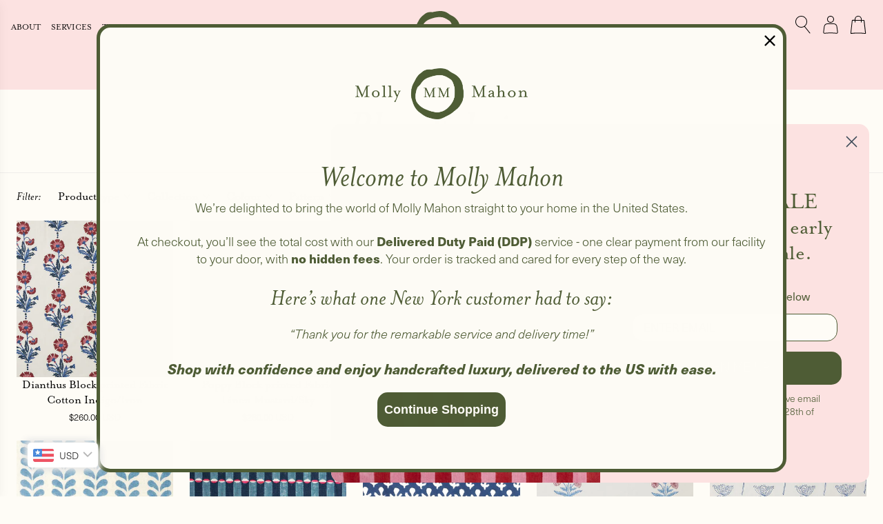

--- FILE ---
content_type: text/html; charset=utf-8
request_url: https://mollymahon.com/en-us/collections/fabric-blue
body_size: 44174
content:
<!doctype html>
<html
  class="no-js"
  lang="en"
  data-cart="USD">
  <head>
    
<meta charset="utf-8">
    <meta http-equiv="X-UA-Compatible" content="IE=edge">
    <meta name="viewport" content="width=device-width,initial-scale=1">
    <meta name="theme-color" content="#8dc687">
    <link rel="canonical" href="https://mollymahon.com/en-us/collections/fabric-blue">
    <link
      rel="preconnect"
      href="https://cdn.shopify.com"
      crossorigin>
    <link rel="preconnect" href="https://fonts.googleapis.com">
    <link
      rel="preconnect"
      href="https://fonts.gstatic.com"
      crossorigin><link
      rel="apple-touch-icon"
      sizes="180x180"
      href="//mollymahon.com/cdn/shop/t/71/assets/apple-touch-icon.png?v=2&v=73930785771798142411758747163">
    <link
      rel="icon"
      type="image/png"
      sizes="32x32"
      href="//mollymahon.com/cdn/shop/t/71/assets/favicon-32x32.png?v=2&v=148023571627145915751758747162">
    <link
      rel="icon"
      type="image/png"
      sizes="16x16"
      href="//mollymahon.com/cdn/shop/t/71/assets/favicon-16x16.png?v=2&v=4161535399351903141758747162">
    <link rel="manifest" href="//mollymahon.com/cdn/shop/t/71/assets/site.webmanifest?v=2&v=155597281877145615911758747166">
    <link
      rel="mask-icon"
      href="//mollymahon.com/cdn/shop/t/71/assets/safari-pinned-tab.svg?v=2&v=38922527420121210921758747167"
      color="#b62532">
    <link rel="shortcut icon" href="//mollymahon.com/cdn/shop/t/71/assets/favicon.ico?v=2&v=72490362590255498481758747163">
    <meta name="msapplication-TileColor" content="#8dc687">
    <meta name="msapplication-config" content="//mollymahon.com/cdn/shop/t/71/assets/browserconfig.xml?v=2&v=28429980859035784391758747163">
    <meta name="theme-color" content="#8dc687">
    <meta name="google-site-verification" content="Xb0ow2X0lBcvJQXcLGsRFSuT6_miZR3UNCHlF1M6MPA" />
    <meta name="facebook-domain-verification" content="x2tb779eufdieaaz4ow11gsg9kzslv" />
    <title>
      Blue Fabrics

        &ndash; Molly Mahon</title>

    

    

<meta property="og:site_name" content="Molly Mahon">
<meta property="og:url" content="https://mollymahon.com/en-us/collections/fabric-blue">
<meta property="og:title" content="Blue Fabrics">
<meta property="og:type" content="product.group">
<meta property="og:description" content="Molly Mahon is a distinguished British printmaker and textile designer renowned for her vibrant and original block prints. Drawing inspiration from nature and bold floral patterns. With a commitment to eco friendly materials the offering includes a range of fabrics, wallpapers, homewares and accessories."><meta property="og:image" content="http://mollymahon.com/cdn/shop/files/checkout_logo.png?v=1642182642">
  <meta property="og:image:secure_url" content="https://mollymahon.com/cdn/shop/files/checkout_logo.png?v=1642182642">
  <meta property="og:image:width" content="1200">
  <meta property="og:image:height" content="628"><meta name="twitter:card" content="summary_large_image">
<meta name="twitter:title" content="Blue Fabrics">
<meta name="twitter:description" content="Molly Mahon is a distinguished British printmaker and textile designer renowned for her vibrant and original block prints. Drawing inspiration from nature and bold floral patterns. With a commitment to eco friendly materials the offering includes a range of fabrics, wallpapers, homewares and accessories.">

    <link rel="stylesheet" href="https://use.typekit.net/atf0tpq.css">

    <script src="//mollymahon.com/cdn/shop/t/71/assets/global.js?v=143438213836498395681758747165" defer="defer"></script>
    <script>window.performance && window.performance.mark && window.performance.mark('shopify.content_for_header.start');</script><meta name="google-site-verification" content="NTDoUAJRvaQ0RCTDGnTwQ4-QfqHBoyO0RPZuDI32rYk">
<meta id="shopify-digital-wallet" name="shopify-digital-wallet" content="/9001009210/digital_wallets/dialog">
<meta name="shopify-checkout-api-token" content="aad3d6b04bde4f4e39092109feb12656">
<meta id="in-context-paypal-metadata" data-shop-id="9001009210" data-venmo-supported="false" data-environment="production" data-locale="en_US" data-paypal-v4="true" data-currency="USD">
<link rel="alternate" type="application/atom+xml" title="Feed" href="/en-us/collections/fabric-blue.atom" />
<link rel="alternate" hreflang="x-default" href="https://mollymahon.com/collections/fabric-blue">
<link rel="alternate" hreflang="en" href="https://mollymahon.com/collections/fabric-blue">
<link rel="alternate" hreflang="en-US" href="https://mollymahon.com/en-us/collections/fabric-blue">
<link rel="alternate" hreflang="en-AT" href="https://mollymahon.com/en-euro/collections/fabric-blue">
<link rel="alternate" hreflang="en-BE" href="https://mollymahon.com/en-euro/collections/fabric-blue">
<link rel="alternate" hreflang="en-FI" href="https://mollymahon.com/en-euro/collections/fabric-blue">
<link rel="alternate" hreflang="en-FR" href="https://mollymahon.com/en-euro/collections/fabric-blue">
<link rel="alternate" hreflang="en-DE" href="https://mollymahon.com/en-euro/collections/fabric-blue">
<link rel="alternate" hreflang="en-GR" href="https://mollymahon.com/en-euro/collections/fabric-blue">
<link rel="alternate" hreflang="en-IE" href="https://mollymahon.com/en-euro/collections/fabric-blue">
<link rel="alternate" hreflang="en-IT" href="https://mollymahon.com/en-euro/collections/fabric-blue">
<link rel="alternate" hreflang="en-MC" href="https://mollymahon.com/en-euro/collections/fabric-blue">
<link rel="alternate" hreflang="en-NL" href="https://mollymahon.com/en-euro/collections/fabric-blue">
<link rel="alternate" hreflang="en-PT" href="https://mollymahon.com/en-euro/collections/fabric-blue">
<link rel="alternate" hreflang="en-ES" href="https://mollymahon.com/en-euro/collections/fabric-blue">
<link rel="alternate" type="application/json+oembed" href="https://mollymahon.com/en-us/collections/fabric-blue.oembed">
<script async="async" src="/checkouts/internal/preloads.js?locale=en-US"></script>
<link rel="preconnect" href="https://shop.app" crossorigin="anonymous">
<script async="async" src="https://shop.app/checkouts/internal/preloads.js?locale=en-US&shop_id=9001009210" crossorigin="anonymous"></script>
<script id="apple-pay-shop-capabilities" type="application/json">{"shopId":9001009210,"countryCode":"GB","currencyCode":"USD","merchantCapabilities":["supports3DS"],"merchantId":"gid:\/\/shopify\/Shop\/9001009210","merchantName":"Molly Mahon","requiredBillingContactFields":["postalAddress","email","phone"],"requiredShippingContactFields":["postalAddress","email","phone"],"shippingType":"shipping","supportedNetworks":["visa","maestro","masterCard","amex","discover","elo"],"total":{"type":"pending","label":"Molly Mahon","amount":"1.00"},"shopifyPaymentsEnabled":true,"supportsSubscriptions":true}</script>
<script id="shopify-features" type="application/json">{"accessToken":"aad3d6b04bde4f4e39092109feb12656","betas":["rich-media-storefront-analytics"],"domain":"mollymahon.com","predictiveSearch":true,"shopId":9001009210,"locale":"en"}</script>
<script>var Shopify = Shopify || {};
Shopify.shop = "molly-mahon-store.myshopify.com";
Shopify.locale = "en";
Shopify.currency = {"active":"USD","rate":"1.3648518"};
Shopify.country = "US";
Shopify.theme = {"name":"mm\/main","id":182454878594,"schema_name":"MM","schema_version":"2.1.1","theme_store_id":null,"role":"main"};
Shopify.theme.handle = "null";
Shopify.theme.style = {"id":null,"handle":null};
Shopify.cdnHost = "mollymahon.com/cdn";
Shopify.routes = Shopify.routes || {};
Shopify.routes.root = "/en-us/";</script>
<script type="module">!function(o){(o.Shopify=o.Shopify||{}).modules=!0}(window);</script>
<script>!function(o){function n(){var o=[];function n(){o.push(Array.prototype.slice.apply(arguments))}return n.q=o,n}var t=o.Shopify=o.Shopify||{};t.loadFeatures=n(),t.autoloadFeatures=n()}(window);</script>
<script>
  window.ShopifyPay = window.ShopifyPay || {};
  window.ShopifyPay.apiHost = "shop.app\/pay";
  window.ShopifyPay.redirectState = null;
</script>
<script id="shop-js-analytics" type="application/json">{"pageType":"collection"}</script>
<script defer="defer" async type="module" src="//mollymahon.com/cdn/shopifycloud/shop-js/modules/v2/client.init-shop-cart-sync_C5BV16lS.en.esm.js"></script>
<script defer="defer" async type="module" src="//mollymahon.com/cdn/shopifycloud/shop-js/modules/v2/chunk.common_CygWptCX.esm.js"></script>
<script type="module">
  await import("//mollymahon.com/cdn/shopifycloud/shop-js/modules/v2/client.init-shop-cart-sync_C5BV16lS.en.esm.js");
await import("//mollymahon.com/cdn/shopifycloud/shop-js/modules/v2/chunk.common_CygWptCX.esm.js");

  window.Shopify.SignInWithShop?.initShopCartSync?.({"fedCMEnabled":true,"windoidEnabled":true});

</script>
<script>
  window.Shopify = window.Shopify || {};
  if (!window.Shopify.featureAssets) window.Shopify.featureAssets = {};
  window.Shopify.featureAssets['shop-js'] = {"shop-cart-sync":["modules/v2/client.shop-cart-sync_ZFArdW7E.en.esm.js","modules/v2/chunk.common_CygWptCX.esm.js"],"init-fed-cm":["modules/v2/client.init-fed-cm_CmiC4vf6.en.esm.js","modules/v2/chunk.common_CygWptCX.esm.js"],"shop-button":["modules/v2/client.shop-button_tlx5R9nI.en.esm.js","modules/v2/chunk.common_CygWptCX.esm.js"],"shop-cash-offers":["modules/v2/client.shop-cash-offers_DOA2yAJr.en.esm.js","modules/v2/chunk.common_CygWptCX.esm.js","modules/v2/chunk.modal_D71HUcav.esm.js"],"init-windoid":["modules/v2/client.init-windoid_sURxWdc1.en.esm.js","modules/v2/chunk.common_CygWptCX.esm.js"],"shop-toast-manager":["modules/v2/client.shop-toast-manager_ClPi3nE9.en.esm.js","modules/v2/chunk.common_CygWptCX.esm.js"],"init-shop-email-lookup-coordinator":["modules/v2/client.init-shop-email-lookup-coordinator_B8hsDcYM.en.esm.js","modules/v2/chunk.common_CygWptCX.esm.js"],"init-shop-cart-sync":["modules/v2/client.init-shop-cart-sync_C5BV16lS.en.esm.js","modules/v2/chunk.common_CygWptCX.esm.js"],"avatar":["modules/v2/client.avatar_BTnouDA3.en.esm.js"],"pay-button":["modules/v2/client.pay-button_FdsNuTd3.en.esm.js","modules/v2/chunk.common_CygWptCX.esm.js"],"init-customer-accounts":["modules/v2/client.init-customer-accounts_DxDtT_ad.en.esm.js","modules/v2/client.shop-login-button_C5VAVYt1.en.esm.js","modules/v2/chunk.common_CygWptCX.esm.js","modules/v2/chunk.modal_D71HUcav.esm.js"],"init-shop-for-new-customer-accounts":["modules/v2/client.init-shop-for-new-customer-accounts_ChsxoAhi.en.esm.js","modules/v2/client.shop-login-button_C5VAVYt1.en.esm.js","modules/v2/chunk.common_CygWptCX.esm.js","modules/v2/chunk.modal_D71HUcav.esm.js"],"shop-login-button":["modules/v2/client.shop-login-button_C5VAVYt1.en.esm.js","modules/v2/chunk.common_CygWptCX.esm.js","modules/v2/chunk.modal_D71HUcav.esm.js"],"init-customer-accounts-sign-up":["modules/v2/client.init-customer-accounts-sign-up_CPSyQ0Tj.en.esm.js","modules/v2/client.shop-login-button_C5VAVYt1.en.esm.js","modules/v2/chunk.common_CygWptCX.esm.js","modules/v2/chunk.modal_D71HUcav.esm.js"],"shop-follow-button":["modules/v2/client.shop-follow-button_Cva4Ekp9.en.esm.js","modules/v2/chunk.common_CygWptCX.esm.js","modules/v2/chunk.modal_D71HUcav.esm.js"],"checkout-modal":["modules/v2/client.checkout-modal_BPM8l0SH.en.esm.js","modules/v2/chunk.common_CygWptCX.esm.js","modules/v2/chunk.modal_D71HUcav.esm.js"],"lead-capture":["modules/v2/client.lead-capture_Bi8yE_yS.en.esm.js","modules/v2/chunk.common_CygWptCX.esm.js","modules/v2/chunk.modal_D71HUcav.esm.js"],"shop-login":["modules/v2/client.shop-login_D6lNrXab.en.esm.js","modules/v2/chunk.common_CygWptCX.esm.js","modules/v2/chunk.modal_D71HUcav.esm.js"],"payment-terms":["modules/v2/client.payment-terms_CZxnsJam.en.esm.js","modules/v2/chunk.common_CygWptCX.esm.js","modules/v2/chunk.modal_D71HUcav.esm.js"]};
</script>
<script>(function() {
  var isLoaded = false;
  function asyncLoad() {
    if (isLoaded) return;
    isLoaded = true;
    var urls = ["https:\/\/chimpstatic.com\/mcjs-connected\/js\/users\/97f9cc90b67785f171c4e5e7a\/68f9aa7475076803d492a0e3c.js?shop=molly-mahon-store.myshopify.com","https:\/\/mollymahon.com\/apps\/buckscc\/sdk.min.js?shop=molly-mahon-store.myshopify.com","https:\/\/d2fk970j0emtue.cloudfront.net\/shop\/js\/free-gift-cart-upsell-pro.min.js?shop=molly-mahon-store.myshopify.com"];
    for (var i = 0; i < urls.length; i++) {
      var s = document.createElement('script');
      s.type = 'text/javascript';
      s.async = true;
      s.src = urls[i];
      var x = document.getElementsByTagName('script')[0];
      x.parentNode.insertBefore(s, x);
    }
  };
  if(window.attachEvent) {
    window.attachEvent('onload', asyncLoad);
  } else {
    window.addEventListener('load', asyncLoad, false);
  }
})();</script>
<script id="__st">var __st={"a":9001009210,"offset":0,"reqid":"ce730d42-9c72-4797-ac9e-7463a550e57c-1768725329","pageurl":"mollymahon.com\/en-us\/collections\/fabric-blue","u":"31e0e4fb0330","p":"collection","rtyp":"collection","rid":155620966458};</script>
<script>window.ShopifyPaypalV4VisibilityTracking = true;</script>
<script id="captcha-bootstrap">!function(){'use strict';const t='contact',e='account',n='new_comment',o=[[t,t],['blogs',n],['comments',n],[t,'customer']],c=[[e,'customer_login'],[e,'guest_login'],[e,'recover_customer_password'],[e,'create_customer']],r=t=>t.map((([t,e])=>`form[action*='/${t}']:not([data-nocaptcha='true']) input[name='form_type'][value='${e}']`)).join(','),a=t=>()=>t?[...document.querySelectorAll(t)].map((t=>t.form)):[];function s(){const t=[...o],e=r(t);return a(e)}const i='password',u='form_key',d=['recaptcha-v3-token','g-recaptcha-response','h-captcha-response',i],f=()=>{try{return window.sessionStorage}catch{return}},m='__shopify_v',_=t=>t.elements[u];function p(t,e,n=!1){try{const o=window.sessionStorage,c=JSON.parse(o.getItem(e)),{data:r}=function(t){const{data:e,action:n}=t;return t[m]||n?{data:e,action:n}:{data:t,action:n}}(c);for(const[e,n]of Object.entries(r))t.elements[e]&&(t.elements[e].value=n);n&&o.removeItem(e)}catch(o){console.error('form repopulation failed',{error:o})}}const l='form_type',E='cptcha';function T(t){t.dataset[E]=!0}const w=window,h=w.document,L='Shopify',v='ce_forms',y='captcha';let A=!1;((t,e)=>{const n=(g='f06e6c50-85a8-45c8-87d0-21a2b65856fe',I='https://cdn.shopify.com/shopifycloud/storefront-forms-hcaptcha/ce_storefront_forms_captcha_hcaptcha.v1.5.2.iife.js',D={infoText:'Protected by hCaptcha',privacyText:'Privacy',termsText:'Terms'},(t,e,n)=>{const o=w[L][v],c=o.bindForm;if(c)return c(t,g,e,D).then(n);var r;o.q.push([[t,g,e,D],n]),r=I,A||(h.body.append(Object.assign(h.createElement('script'),{id:'captcha-provider',async:!0,src:r})),A=!0)});var g,I,D;w[L]=w[L]||{},w[L][v]=w[L][v]||{},w[L][v].q=[],w[L][y]=w[L][y]||{},w[L][y].protect=function(t,e){n(t,void 0,e),T(t)},Object.freeze(w[L][y]),function(t,e,n,w,h,L){const[v,y,A,g]=function(t,e,n){const i=e?o:[],u=t?c:[],d=[...i,...u],f=r(d),m=r(i),_=r(d.filter((([t,e])=>n.includes(e))));return[a(f),a(m),a(_),s()]}(w,h,L),I=t=>{const e=t.target;return e instanceof HTMLFormElement?e:e&&e.form},D=t=>v().includes(t);t.addEventListener('submit',(t=>{const e=I(t);if(!e)return;const n=D(e)&&!e.dataset.hcaptchaBound&&!e.dataset.recaptchaBound,o=_(e),c=g().includes(e)&&(!o||!o.value);(n||c)&&t.preventDefault(),c&&!n&&(function(t){try{if(!f())return;!function(t){const e=f();if(!e)return;const n=_(t);if(!n)return;const o=n.value;o&&e.removeItem(o)}(t);const e=Array.from(Array(32),(()=>Math.random().toString(36)[2])).join('');!function(t,e){_(t)||t.append(Object.assign(document.createElement('input'),{type:'hidden',name:u})),t.elements[u].value=e}(t,e),function(t,e){const n=f();if(!n)return;const o=[...t.querySelectorAll(`input[type='${i}']`)].map((({name:t})=>t)),c=[...d,...o],r={};for(const[a,s]of new FormData(t).entries())c.includes(a)||(r[a]=s);n.setItem(e,JSON.stringify({[m]:1,action:t.action,data:r}))}(t,e)}catch(e){console.error('failed to persist form',e)}}(e),e.submit())}));const S=(t,e)=>{t&&!t.dataset[E]&&(n(t,e.some((e=>e===t))),T(t))};for(const o of['focusin','change'])t.addEventListener(o,(t=>{const e=I(t);D(e)&&S(e,y())}));const B=e.get('form_key'),M=e.get(l),P=B&&M;t.addEventListener('DOMContentLoaded',(()=>{const t=y();if(P)for(const e of t)e.elements[l].value===M&&p(e,B);[...new Set([...A(),...v().filter((t=>'true'===t.dataset.shopifyCaptcha))])].forEach((e=>S(e,t)))}))}(h,new URLSearchParams(w.location.search),n,t,e,['guest_login'])})(!0,!0)}();</script>
<script integrity="sha256-4kQ18oKyAcykRKYeNunJcIwy7WH5gtpwJnB7kiuLZ1E=" data-source-attribution="shopify.loadfeatures" defer="defer" src="//mollymahon.com/cdn/shopifycloud/storefront/assets/storefront/load_feature-a0a9edcb.js" crossorigin="anonymous"></script>
<script crossorigin="anonymous" defer="defer" src="//mollymahon.com/cdn/shopifycloud/storefront/assets/shopify_pay/storefront-65b4c6d7.js?v=20250812"></script>
<script data-source-attribution="shopify.dynamic_checkout.dynamic.init">var Shopify=Shopify||{};Shopify.PaymentButton=Shopify.PaymentButton||{isStorefrontPortableWallets:!0,init:function(){window.Shopify.PaymentButton.init=function(){};var t=document.createElement("script");t.src="https://mollymahon.com/cdn/shopifycloud/portable-wallets/latest/portable-wallets.en.js",t.type="module",document.head.appendChild(t)}};
</script>
<script data-source-attribution="shopify.dynamic_checkout.buyer_consent">
  function portableWalletsHideBuyerConsent(e){var t=document.getElementById("shopify-buyer-consent"),n=document.getElementById("shopify-subscription-policy-button");t&&n&&(t.classList.add("hidden"),t.setAttribute("aria-hidden","true"),n.removeEventListener("click",e))}function portableWalletsShowBuyerConsent(e){var t=document.getElementById("shopify-buyer-consent"),n=document.getElementById("shopify-subscription-policy-button");t&&n&&(t.classList.remove("hidden"),t.removeAttribute("aria-hidden"),n.addEventListener("click",e))}window.Shopify?.PaymentButton&&(window.Shopify.PaymentButton.hideBuyerConsent=portableWalletsHideBuyerConsent,window.Shopify.PaymentButton.showBuyerConsent=portableWalletsShowBuyerConsent);
</script>
<script data-source-attribution="shopify.dynamic_checkout.cart.bootstrap">document.addEventListener("DOMContentLoaded",(function(){function t(){return document.querySelector("shopify-accelerated-checkout-cart, shopify-accelerated-checkout")}if(t())Shopify.PaymentButton.init();else{new MutationObserver((function(e,n){t()&&(Shopify.PaymentButton.init(),n.disconnect())})).observe(document.body,{childList:!0,subtree:!0})}}));
</script>
<script id='scb4127' type='text/javascript' async='' src='https://mollymahon.com/cdn/shopifycloud/privacy-banner/storefront-banner.js'></script><link id="shopify-accelerated-checkout-styles" rel="stylesheet" media="screen" href="https://mollymahon.com/cdn/shopifycloud/portable-wallets/latest/accelerated-checkout-backwards-compat.css" crossorigin="anonymous">
<style id="shopify-accelerated-checkout-cart">
        #shopify-buyer-consent {
  margin-top: 1em;
  display: inline-block;
  width: 100%;
}

#shopify-buyer-consent.hidden {
  display: none;
}

#shopify-subscription-policy-button {
  background: none;
  border: none;
  padding: 0;
  text-decoration: underline;
  font-size: inherit;
  cursor: pointer;
}

#shopify-subscription-policy-button::before {
  box-shadow: none;
}

      </style>
<script id="sections-script" data-sections="footer" defer="defer" src="//mollymahon.com/cdn/shop/t/71/compiled_assets/scripts.js?v=20981"></script>
<script>window.performance && window.performance.mark && window.performance.mark('shopify.content_for_header.end');</script>
    <link
      rel="preload"
      href="//mollymahon.com/cdn/shop/t/71/assets/header.css?v=103662443913071811831758747166"
      as="style">
    <link href="//mollymahon.com/cdn/shop/t/71/assets/header.css?v=103662443913071811831758747166" rel="stylesheet" type="text/css" media="all" />
    <link
      rel="stylesheet"
      href="//mollymahon.com/cdn/shop/t/71/assets/main.css?v=71547281400428365431758747165"
      media="print"
      onload="this.media='all'">
    <link
      rel="stylesheet"
      href="//mollymahon.com/cdn/shop/t/71/assets/footer.css?v=28027316894370523731758747164"
      media="print"
      onload="this.media='all'"><script>
      document.documentElement.className = document.documentElement.className.replace('no-js', 'js');
    </script>


    <script
      src="https://cdn.jsdelivr.net/npm/swiffy-slider@1.6.0/dist/js/swiffy-slider.min.js"
      crossorigin="anonymous"
      defer></script>
    
    <script>
    window.bucksCC = window.bucksCC || {};
    window.bucksCC.config = {}; window.bucksCC.reConvert = function () {};
    "function"!=typeof Object.assign&&(Object.assign=function(n){if(null==n)throw new TypeError("Cannot convert undefined or null to object");for(var r=Object(n),t=1;t<arguments.length;t++){var e=arguments[t];if(null!=e)for(var o in e)e.hasOwnProperty(o)&&(r[o]=e[o])}return r});
    Object.assign(window.bucksCC.config, {"expertSettings":"{\"css\":\"\"}","_id":"63b5ab655e8fc3681ec95a02","shop":"molly-mahon-store.myshopify.com","active":true,"autoSwitchCurrencyLocationBased":true,"autoSwitchOnlyToPreferredCurrency":false,"backgroundColor":"rgba(255,255,255,1)","borderStyle":"boxShadow","cartNotificationBackgroundColor":"rgba(251,245,245,1)","cartNotificationMessage":"We process all orders in {STORE_CURRENCY} and you will be checkout using the most current exchange rates.","cartNotificationStatus":false,"cartNotificationTextColor":"rgba(30,30,30,1)","customOptionsPlacement":false,"customOptionsPlacementMobile":false,"customPosition":"","darkMode":false,"defaultCurrencyRounding":false,"displayPosition":"bottom_left","displayPositionType":"floating","flagDisplayOption":"showFlagAndCurrency","flagStyle":"modern","flagTheme":"rounded","hoverColor":"rgba(255,255,255,1)","instantLoader":false,"mobileCustomPosition":"","mobileDisplayPosition":"bottom_left","mobileDisplayPositionType":"floating","mobilePositionPlacement":"after","moneyWithCurrencyFormat":false,"optionsPlacementType":"left_upwards","optionsPlacementTypeMobile":"left_upwards","positionPlacement":"after","priceRoundingType":"none","roundingDecimal":0.99,"selectedCurrencies":"[{\"USD\":\"US Dollar (USD)\"},{\"EUR\":\"Euro (EUR)\"},{\"GBP\":\"British Pound (GBP)\"},{\"CAD\":\"Canadian Dollar (CAD)\"}]","showCurrencyCodesOnly":false,"showInDesktop":true,"showInMobileDevice":true,"showOriginalPriceOnMouseHover":false,"textColor":"rgba(30,30,30,1)","themeType":"default","trigger":"","userCurrency":"","watchUrls":""}, { money_format: "${{amount}}", money_with_currency_format: "${{amount}} USD", userCurrency: "GBP" }); window.bucksCC.config.multiCurrencies = [];  window.bucksCC.config.multiCurrencies = "AED,AUD,CAD,CHF,DKK,EUR,GBP,HKD,IDR,INR,JPY,MYR,NZD,SAR,SEK,SGD,USD".split(',') || ''; window.bucksCC.config.cartCurrency = "USD" || '';
    </script>

    <script>
        window.dataLayer = window.dataLayer || [];
        function gtag(){dataLayer.push(arguments);}
        gtag('consent', 'default', {
           'ad_storage': 'denied',
           'ad_user_data': 'denied',
           'ad_personalization': 'denied',
           'analytics_storage': 'denied',
           'wait_for_update': 1200
         });
    </script>

    <script async src="https://www.googletagmanager.com/gtag/js?id=G-SREGH6W4G6"></script>
    <script>
      window.dataLayer = window.dataLayer || []; function gtag(){dataLayer.push(arguments);} gtag('js', new Date()); gtag('config', 'G-SREGH6W4G6');
    </script>
    <!-- GSSTART Coming Soon code start. Do not change -->
    <script type="text/javascript">
      gsProductByVariant = {};   gsProductCSID = ""; gsDefaultV = "";
    </script>
    <script type="text/javascript" src="https://gravity-software.com/js/shopify/pac_shop21723.js?v=gs99dbb310da41bec066248dc33ff04c32xx"></script>
  <!-- Coming Soon code end. Do not change GSEND -->
  <!-- BEGIN app block: shopify://apps/precom-coming-soon-preorders/blocks/app-embed/7c015b04-7c8f-46b9-8c69-733f0ba3bb1b -->    <!-- GSSTART Coming Soon code start... Do not change -->
<script type="text/javascript"> gsProductByVariant = {};   gsProductCSID = ""; gsDefaultV = ""; </script><script    type="text/javascript" src="https://gravity-software.com/js/shopify/pac_shopbystore9001009210.js?v=ac7018299dbb310da41bec066248dc33ff04c32"></script>
<!-- Coming Soon code end. Do not change GSEND -->


    
<!-- END app block --><!-- BEGIN app block: shopify://apps/klaviyo-email-marketing-sms/blocks/klaviyo-onsite-embed/2632fe16-c075-4321-a88b-50b567f42507 -->












  <script async src="https://static.klaviyo.com/onsite/js/UcvFx6/klaviyo.js?company_id=UcvFx6"></script>
  <script>!function(){if(!window.klaviyo){window._klOnsite=window._klOnsite||[];try{window.klaviyo=new Proxy({},{get:function(n,i){return"push"===i?function(){var n;(n=window._klOnsite).push.apply(n,arguments)}:function(){for(var n=arguments.length,o=new Array(n),w=0;w<n;w++)o[w]=arguments[w];var t="function"==typeof o[o.length-1]?o.pop():void 0,e=new Promise((function(n){window._klOnsite.push([i].concat(o,[function(i){t&&t(i),n(i)}]))}));return e}}})}catch(n){window.klaviyo=window.klaviyo||[],window.klaviyo.push=function(){var n;(n=window._klOnsite).push.apply(n,arguments)}}}}();</script>

  




  <script>
    window.klaviyoReviewsProductDesignMode = false
  </script>







<!-- END app block --><link href="https://monorail-edge.shopifysvc.com" rel="dns-prefetch">
<script>(function(){if ("sendBeacon" in navigator && "performance" in window) {try {var session_token_from_headers = performance.getEntriesByType('navigation')[0].serverTiming.find(x => x.name == '_s').description;} catch {var session_token_from_headers = undefined;}var session_cookie_matches = document.cookie.match(/_shopify_s=([^;]*)/);var session_token_from_cookie = session_cookie_matches && session_cookie_matches.length === 2 ? session_cookie_matches[1] : "";var session_token = session_token_from_headers || session_token_from_cookie || "";function handle_abandonment_event(e) {var entries = performance.getEntries().filter(function(entry) {return /monorail-edge.shopifysvc.com/.test(entry.name);});if (!window.abandonment_tracked && entries.length === 0) {window.abandonment_tracked = true;var currentMs = Date.now();var navigation_start = performance.timing.navigationStart;var payload = {shop_id: 9001009210,url: window.location.href,navigation_start,duration: currentMs - navigation_start,session_token,page_type: "collection"};window.navigator.sendBeacon("https://monorail-edge.shopifysvc.com/v1/produce", JSON.stringify({schema_id: "online_store_buyer_site_abandonment/1.1",payload: payload,metadata: {event_created_at_ms: currentMs,event_sent_at_ms: currentMs}}));}}window.addEventListener('pagehide', handle_abandonment_event);}}());</script>
<script id="web-pixels-manager-setup">(function e(e,d,r,n,o){if(void 0===o&&(o={}),!Boolean(null===(a=null===(i=window.Shopify)||void 0===i?void 0:i.analytics)||void 0===a?void 0:a.replayQueue)){var i,a;window.Shopify=window.Shopify||{};var t=window.Shopify;t.analytics=t.analytics||{};var s=t.analytics;s.replayQueue=[],s.publish=function(e,d,r){return s.replayQueue.push([e,d,r]),!0};try{self.performance.mark("wpm:start")}catch(e){}var l=function(){var e={modern:/Edge?\/(1{2}[4-9]|1[2-9]\d|[2-9]\d{2}|\d{4,})\.\d+(\.\d+|)|Firefox\/(1{2}[4-9]|1[2-9]\d|[2-9]\d{2}|\d{4,})\.\d+(\.\d+|)|Chrom(ium|e)\/(9{2}|\d{3,})\.\d+(\.\d+|)|(Maci|X1{2}).+ Version\/(15\.\d+|(1[6-9]|[2-9]\d|\d{3,})\.\d+)([,.]\d+|)( \(\w+\)|)( Mobile\/\w+|) Safari\/|Chrome.+OPR\/(9{2}|\d{3,})\.\d+\.\d+|(CPU[ +]OS|iPhone[ +]OS|CPU[ +]iPhone|CPU IPhone OS|CPU iPad OS)[ +]+(15[._]\d+|(1[6-9]|[2-9]\d|\d{3,})[._]\d+)([._]\d+|)|Android:?[ /-](13[3-9]|1[4-9]\d|[2-9]\d{2}|\d{4,})(\.\d+|)(\.\d+|)|Android.+Firefox\/(13[5-9]|1[4-9]\d|[2-9]\d{2}|\d{4,})\.\d+(\.\d+|)|Android.+Chrom(ium|e)\/(13[3-9]|1[4-9]\d|[2-9]\d{2}|\d{4,})\.\d+(\.\d+|)|SamsungBrowser\/([2-9]\d|\d{3,})\.\d+/,legacy:/Edge?\/(1[6-9]|[2-9]\d|\d{3,})\.\d+(\.\d+|)|Firefox\/(5[4-9]|[6-9]\d|\d{3,})\.\d+(\.\d+|)|Chrom(ium|e)\/(5[1-9]|[6-9]\d|\d{3,})\.\d+(\.\d+|)([\d.]+$|.*Safari\/(?![\d.]+ Edge\/[\d.]+$))|(Maci|X1{2}).+ Version\/(10\.\d+|(1[1-9]|[2-9]\d|\d{3,})\.\d+)([,.]\d+|)( \(\w+\)|)( Mobile\/\w+|) Safari\/|Chrome.+OPR\/(3[89]|[4-9]\d|\d{3,})\.\d+\.\d+|(CPU[ +]OS|iPhone[ +]OS|CPU[ +]iPhone|CPU IPhone OS|CPU iPad OS)[ +]+(10[._]\d+|(1[1-9]|[2-9]\d|\d{3,})[._]\d+)([._]\d+|)|Android:?[ /-](13[3-9]|1[4-9]\d|[2-9]\d{2}|\d{4,})(\.\d+|)(\.\d+|)|Mobile Safari.+OPR\/([89]\d|\d{3,})\.\d+\.\d+|Android.+Firefox\/(13[5-9]|1[4-9]\d|[2-9]\d{2}|\d{4,})\.\d+(\.\d+|)|Android.+Chrom(ium|e)\/(13[3-9]|1[4-9]\d|[2-9]\d{2}|\d{4,})\.\d+(\.\d+|)|Android.+(UC? ?Browser|UCWEB|U3)[ /]?(15\.([5-9]|\d{2,})|(1[6-9]|[2-9]\d|\d{3,})\.\d+)\.\d+|SamsungBrowser\/(5\.\d+|([6-9]|\d{2,})\.\d+)|Android.+MQ{2}Browser\/(14(\.(9|\d{2,})|)|(1[5-9]|[2-9]\d|\d{3,})(\.\d+|))(\.\d+|)|K[Aa][Ii]OS\/(3\.\d+|([4-9]|\d{2,})\.\d+)(\.\d+|)/},d=e.modern,r=e.legacy,n=navigator.userAgent;return n.match(d)?"modern":n.match(r)?"legacy":"unknown"}(),u="modern"===l?"modern":"legacy",c=(null!=n?n:{modern:"",legacy:""})[u],f=function(e){return[e.baseUrl,"/wpm","/b",e.hashVersion,"modern"===e.buildTarget?"m":"l",".js"].join("")}({baseUrl:d,hashVersion:r,buildTarget:u}),m=function(e){var d=e.version,r=e.bundleTarget,n=e.surface,o=e.pageUrl,i=e.monorailEndpoint;return{emit:function(e){var a=e.status,t=e.errorMsg,s=(new Date).getTime(),l=JSON.stringify({metadata:{event_sent_at_ms:s},events:[{schema_id:"web_pixels_manager_load/3.1",payload:{version:d,bundle_target:r,page_url:o,status:a,surface:n,error_msg:t},metadata:{event_created_at_ms:s}}]});if(!i)return console&&console.warn&&console.warn("[Web Pixels Manager] No Monorail endpoint provided, skipping logging."),!1;try{return self.navigator.sendBeacon.bind(self.navigator)(i,l)}catch(e){}var u=new XMLHttpRequest;try{return u.open("POST",i,!0),u.setRequestHeader("Content-Type","text/plain"),u.send(l),!0}catch(e){return console&&console.warn&&console.warn("[Web Pixels Manager] Got an unhandled error while logging to Monorail."),!1}}}}({version:r,bundleTarget:l,surface:e.surface,pageUrl:self.location.href,monorailEndpoint:e.monorailEndpoint});try{o.browserTarget=l,function(e){var d=e.src,r=e.async,n=void 0===r||r,o=e.onload,i=e.onerror,a=e.sri,t=e.scriptDataAttributes,s=void 0===t?{}:t,l=document.createElement("script"),u=document.querySelector("head"),c=document.querySelector("body");if(l.async=n,l.src=d,a&&(l.integrity=a,l.crossOrigin="anonymous"),s)for(var f in s)if(Object.prototype.hasOwnProperty.call(s,f))try{l.dataset[f]=s[f]}catch(e){}if(o&&l.addEventListener("load",o),i&&l.addEventListener("error",i),u)u.appendChild(l);else{if(!c)throw new Error("Did not find a head or body element to append the script");c.appendChild(l)}}({src:f,async:!0,onload:function(){if(!function(){var e,d;return Boolean(null===(d=null===(e=window.Shopify)||void 0===e?void 0:e.analytics)||void 0===d?void 0:d.initialized)}()){var d=window.webPixelsManager.init(e)||void 0;if(d){var r=window.Shopify.analytics;r.replayQueue.forEach((function(e){var r=e[0],n=e[1],o=e[2];d.publishCustomEvent(r,n,o)})),r.replayQueue=[],r.publish=d.publishCustomEvent,r.visitor=d.visitor,r.initialized=!0}}},onerror:function(){return m.emit({status:"failed",errorMsg:"".concat(f," has failed to load")})},sri:function(e){var d=/^sha384-[A-Za-z0-9+/=]+$/;return"string"==typeof e&&d.test(e)}(c)?c:"",scriptDataAttributes:o}),m.emit({status:"loading"})}catch(e){m.emit({status:"failed",errorMsg:(null==e?void 0:e.message)||"Unknown error"})}}})({shopId: 9001009210,storefrontBaseUrl: "https://mollymahon.com",extensionsBaseUrl: "https://extensions.shopifycdn.com/cdn/shopifycloud/web-pixels-manager",monorailEndpoint: "https://monorail-edge.shopifysvc.com/unstable/produce_batch",surface: "storefront-renderer",enabledBetaFlags: ["2dca8a86"],webPixelsConfigList: [{"id":"2224095618","configuration":"{\"accountID\":\"UcvFx6\",\"webPixelConfig\":\"eyJlbmFibGVBZGRlZFRvQ2FydEV2ZW50cyI6IHRydWV9\"}","eventPayloadVersion":"v1","runtimeContext":"STRICT","scriptVersion":"524f6c1ee37bacdca7657a665bdca589","type":"APP","apiClientId":123074,"privacyPurposes":["ANALYTICS","MARKETING"],"dataSharingAdjustments":{"protectedCustomerApprovalScopes":["read_customer_address","read_customer_email","read_customer_name","read_customer_personal_data","read_customer_phone"]}},{"id":"2184479106","configuration":"{\"tagID\":\"2612516670572\"}","eventPayloadVersion":"v1","runtimeContext":"STRICT","scriptVersion":"18031546ee651571ed29edbe71a3550b","type":"APP","apiClientId":3009811,"privacyPurposes":["ANALYTICS","MARKETING","SALE_OF_DATA"],"dataSharingAdjustments":{"protectedCustomerApprovalScopes":["read_customer_address","read_customer_email","read_customer_name","read_customer_personal_data","read_customer_phone"]}},{"id":"259489850","configuration":"{\"config\":\"{\\\"google_tag_ids\\\":[\\\"G-SREGH6W4G6\\\",\\\"GT-PJSNDRF\\\"],\\\"target_country\\\":\\\"GB\\\",\\\"gtag_events\\\":[{\\\"type\\\":\\\"search\\\",\\\"action_label\\\":\\\"G-SREGH6W4G6\\\"},{\\\"type\\\":\\\"begin_checkout\\\",\\\"action_label\\\":\\\"G-SREGH6W4G6\\\"},{\\\"type\\\":\\\"view_item\\\",\\\"action_label\\\":[\\\"G-SREGH6W4G6\\\",\\\"MC-159CM92YK4\\\"]},{\\\"type\\\":\\\"purchase\\\",\\\"action_label\\\":[\\\"G-SREGH6W4G6\\\",\\\"MC-159CM92YK4\\\"]},{\\\"type\\\":\\\"page_view\\\",\\\"action_label\\\":[\\\"G-SREGH6W4G6\\\",\\\"MC-159CM92YK4\\\"]},{\\\"type\\\":\\\"add_payment_info\\\",\\\"action_label\\\":\\\"G-SREGH6W4G6\\\"},{\\\"type\\\":\\\"add_to_cart\\\",\\\"action_label\\\":\\\"G-SREGH6W4G6\\\"}],\\\"enable_monitoring_mode\\\":false}\"}","eventPayloadVersion":"v1","runtimeContext":"OPEN","scriptVersion":"b2a88bafab3e21179ed38636efcd8a93","type":"APP","apiClientId":1780363,"privacyPurposes":[],"dataSharingAdjustments":{"protectedCustomerApprovalScopes":["read_customer_address","read_customer_email","read_customer_name","read_customer_personal_data","read_customer_phone"]}},{"id":"81297466","configuration":"{\"pixel_id\":\"801376383964558\",\"pixel_type\":\"facebook_pixel\",\"metaapp_system_user_token\":\"-\"}","eventPayloadVersion":"v1","runtimeContext":"OPEN","scriptVersion":"ca16bc87fe92b6042fbaa3acc2fbdaa6","type":"APP","apiClientId":2329312,"privacyPurposes":["ANALYTICS","MARKETING","SALE_OF_DATA"],"dataSharingAdjustments":{"protectedCustomerApprovalScopes":["read_customer_address","read_customer_email","read_customer_name","read_customer_personal_data","read_customer_phone"]}},{"id":"shopify-app-pixel","configuration":"{}","eventPayloadVersion":"v1","runtimeContext":"STRICT","scriptVersion":"0450","apiClientId":"shopify-pixel","type":"APP","privacyPurposes":["ANALYTICS","MARKETING"]},{"id":"shopify-custom-pixel","eventPayloadVersion":"v1","runtimeContext":"LAX","scriptVersion":"0450","apiClientId":"shopify-pixel","type":"CUSTOM","privacyPurposes":["ANALYTICS","MARKETING"]}],isMerchantRequest: false,initData: {"shop":{"name":"Molly Mahon","paymentSettings":{"currencyCode":"GBP"},"myshopifyDomain":"molly-mahon-store.myshopify.com","countryCode":"GB","storefrontUrl":"https:\/\/mollymahon.com\/en-us"},"customer":null,"cart":null,"checkout":null,"productVariants":[],"purchasingCompany":null},},"https://mollymahon.com/cdn","fcfee988w5aeb613cpc8e4bc33m6693e112",{"modern":"","legacy":""},{"shopId":"9001009210","storefrontBaseUrl":"https:\/\/mollymahon.com","extensionBaseUrl":"https:\/\/extensions.shopifycdn.com\/cdn\/shopifycloud\/web-pixels-manager","surface":"storefront-renderer","enabledBetaFlags":"[\"2dca8a86\"]","isMerchantRequest":"false","hashVersion":"fcfee988w5aeb613cpc8e4bc33m6693e112","publish":"custom","events":"[[\"page_viewed\",{}],[\"collection_viewed\",{\"collection\":{\"id\":\"155620966458\",\"title\":\"Blue Fabrics\",\"productVariants\":[{\"price\":{\"amount\":260.0,\"currencyCode\":\"USD\"},\"product\":{\"title\":\"Dianthus Block printed Fabric Cotton Indigo\/Iron\",\"vendor\":\"Molly Mahon\",\"id\":\"4655524741178\",\"untranslatedTitle\":\"Dianthus Block printed Fabric Cotton Indigo\/Iron\",\"url\":\"\/en-us\/products\/dianthus-block-printed-fabric-cotton-indigo-iron\",\"type\":\"Fabric\"},\"id\":\"32268339839034\",\"image\":{\"src\":\"\/\/mollymahon.com\/cdn\/shop\/products\/GCDIAII-1.jpg?v=1684153951\"},\"sku\":\"FDSCOT5100\",\"title\":\"metre\",\"untranslatedTitle\":\"metre\"},{\"price\":{\"amount\":260.0,\"currencyCode\":\"USD\"},\"product\":{\"title\":\"Poppy Block printed Fabric Linen Mustard\/Sky\",\"vendor\":\"Molly Mahon\",\"id\":\"4655524937786\",\"untranslatedTitle\":\"Poppy Block printed Fabric Linen Mustard\/Sky\",\"url\":\"\/en-us\/products\/poppy-block-printed-fabric-linen-mustard-sky\",\"type\":\"Fabric\"},\"id\":\"32268340232250\",\"image\":{\"src\":\"\/\/mollymahon.com\/cdn\/shop\/products\/GCPOPMS-1.jpg?v=1684153698\"},\"sku\":\"FPOLIN2100\",\"title\":\"metre\",\"untranslatedTitle\":\"metre\"},{\"price\":{\"amount\":260.0,\"currencyCode\":\"USD\"},\"product\":{\"title\":\"Dianthus Block printed Fabric Cotton Rust\/Rose\",\"vendor\":\"Molly Mahon\",\"id\":\"4655524642874\",\"untranslatedTitle\":\"Dianthus Block printed Fabric Cotton Rust\/Rose\",\"url\":\"\/en-us\/products\/dianthus-block-printed-fabric-cotton-rust-rose\",\"type\":\"Fabric\"},\"id\":\"32268339773498\",\"image\":{\"src\":\"\/\/mollymahon.com\/cdn\/shop\/products\/GCDIARR-1.jpg?v=1684153963\"},\"sku\":\"FDSCOT5000\",\"title\":\"metre\",\"untranslatedTitle\":\"metre\"},{\"price\":{\"amount\":162.0,\"currencyCode\":\"USD\"},\"product\":{\"title\":\"Buti Block printed Fabric Cotton Blue\",\"vendor\":\"Molly Mahon\",\"id\":\"4547902505018\",\"untranslatedTitle\":\"Buti Block printed Fabric Cotton Blue\",\"url\":\"\/en-us\/products\/buti-block-printed-fabric-cotton-blue\",\"type\":\"Fabric\"},\"id\":\"31954167496762\",\"image\":{\"src\":\"\/\/mollymahon.com\/cdn\/shop\/files\/FCOTBUBLU_sch_1300x1300_64281ba3-84f7-4726-addc-8a5366c8471d.jpg?v=1684400820\"},\"sku\":\"FBUCOT0200\",\"title\":\"metre\",\"untranslatedTitle\":\"metre\"},{\"price\":{\"amount\":162.0,\"currencyCode\":\"USD\"},\"product\":{\"title\":\"Forest Printed Fabric Linen\/Cotton Blue\",\"vendor\":\"Molly Mahon\",\"id\":\"4547903291450\",\"untranslatedTitle\":\"Forest Printed Fabric Linen\/Cotton Blue\",\"url\":\"\/en-us\/products\/forest-printed-fabric-linen-cotton-blue\",\"type\":\"Fabric\"},\"id\":\"31954168774714\",\"image\":{\"src\":\"\/\/mollymahon.com\/cdn\/shop\/products\/FOYSFORBLUE_1972d820-eec6-4f96-8181-cef2bb6ca5d0.jpg?v=1629969865\"},\"sku\":\"FFOLIC0100\",\"title\":\"metre\",\"untranslatedTitle\":\"metre\"},{\"price\":{\"amount\":157.0,\"currencyCode\":\"USD\"},\"product\":{\"title\":\"Bindi Block printed Fabric Cotton Blue\",\"vendor\":\"Molly Mahon\",\"id\":\"4547902177338\",\"untranslatedTitle\":\"Bindi Block printed Fabric Cotton Blue\",\"url\":\"\/en-us\/products\/bindi-block-printed-fabric-cotton-blue\",\"type\":\"Fabric\"},\"id\":\"31954167005242\",\"image\":{\"src\":\"\/\/mollymahon.com\/cdn\/shop\/files\/FCOTBIBLU_1300x1300_f0491757-866f-41d7-b465-04b713c70fe1.jpg?v=1684400769\"},\"sku\":\"FBICOT0800\",\"title\":\"metre\",\"untranslatedTitle\":\"metre\"},{\"price\":{\"amount\":226.0,\"currencyCode\":\"USD\"},\"product\":{\"title\":\"Luna Block printed Fabric Linen Blue\/Pink\",\"vendor\":\"Molly Mahon\",\"id\":\"4547903914042\",\"untranslatedTitle\":\"Luna Block printed Fabric Linen Blue\/Pink\",\"url\":\"\/en-us\/products\/luna-block-printed-fabric-linen-blue-pink\",\"type\":\"Fabric\"},\"id\":\"31954170183738\",\"image\":{\"src\":\"\/\/mollymahon.com\/cdn\/shop\/products\/FOYSLUBLUPIN1.jpg?v=1629969890\"},\"sku\":\"FLULIN1600\",\"title\":\"metre\",\"untranslatedTitle\":\"metre\"},{\"price\":{\"amount\":157.0,\"currencyCode\":\"USD\"},\"product\":{\"title\":\"Bagru Block printed Fabric Cotton Dark Blue\",\"vendor\":\"Molly Mahon\",\"id\":\"4547901980730\",\"untranslatedTitle\":\"Bagru Block printed Fabric Cotton Dark Blue\",\"url\":\"\/en-us\/products\/bagru-block-printed-fabric-cotton-dark-blue\",\"type\":\"Fabric\"},\"id\":\"31954166743098\",\"image\":{\"src\":\"\/\/mollymahon.com\/cdn\/shop\/files\/FCOTBADARBLU_1300x1300_6ab443b3-8227-4241-a69d-463714a486f8.jpg?v=1684400660\"},\"sku\":\"FBACOT0300\",\"title\":\"metre\",\"untranslatedTitle\":\"metre\"},{\"price\":{\"amount\":260.0,\"currencyCode\":\"USD\"},\"product\":{\"title\":\"Poppy Block printed Fabric Linen Rose\/Sky\",\"vendor\":\"Molly Mahon\",\"id\":\"4655525036090\",\"untranslatedTitle\":\"Poppy Block printed Fabric Linen Rose\/Sky\",\"url\":\"\/en-us\/products\/poppy-block-printed-fabric-linen-rose-sky\",\"type\":\"Fabric\"},\"id\":\"32268340363322\",\"image\":{\"src\":\"\/\/mollymahon.com\/cdn\/shop\/products\/GCPOPRS-1.jpg?v=1684153723\"},\"sku\":\"FPOLIN2300\",\"title\":\"metre\",\"untranslatedTitle\":\"metre\"},{\"price\":{\"amount\":178.0,\"currencyCode\":\"USD\"},\"product\":{\"title\":\"Wild Carrot Block printed Fabric Linen Indigo\",\"vendor\":\"Molly Mahon\",\"id\":\"4655525494842\",\"untranslatedTitle\":\"Wild Carrot Block printed Fabric Linen Indigo\",\"url\":\"\/en-us\/products\/wild-carrot-block-printed-fabric-linen-indigo\",\"type\":\"Fabric\"},\"id\":\"32268341313594\",\"image\":{\"src\":\"\/\/mollymahon.com\/cdn\/shop\/products\/GCWILI-1.jpg?v=1684155385\"},\"sku\":\"FWCLIN2600\",\"title\":\"metre\",\"untranslatedTitle\":\"metre\"},{\"price\":{\"amount\":162.0,\"currencyCode\":\"USD\"},\"product\":{\"title\":\"Spot \u0026 Star Printed Fabric Linen\/Cotton Indigo\",\"vendor\":\"Molly Mahon\",\"id\":\"4547905126458\",\"untranslatedTitle\":\"Spot \u0026 Star Printed Fabric Linen\/Cotton Indigo\",\"url\":\"\/en-us\/products\/spot-star-printed-fabric-linen-cotton-indigo\",\"type\":\"Fabric\"},\"id\":\"31954172248122\",\"image\":{\"src\":\"\/\/mollymahon.com\/cdn\/shop\/products\/FNATSPIND_b7fd158e-2655-4ef1-b6be-bf431c55cbdd.jpg?v=1629969958\"},\"sku\":\"FSPLIC4400\",\"title\":\"metre\",\"untranslatedTitle\":\"metre\"},{\"price\":{\"amount\":167.0,\"currencyCode\":\"USD\"},\"product\":{\"title\":\"Birds \u0026 Bees Printed Fabric Linen\/Cotton Petrol\",\"vendor\":\"Molly Mahon\",\"id\":\"4547902373946\",\"untranslatedTitle\":\"Birds \u0026 Bees Printed Fabric Linen\/Cotton Petrol\",\"url\":\"\/en-us\/products\/birds-bees-printed-fabric-linen-cotton-petrol\",\"type\":\"Fabric\"},\"id\":\"31954167234618\",\"image\":{\"src\":\"\/\/mollymahon.com\/cdn\/shop\/products\/FNATBBPET_bc90bd3c-8ecd-4780-94aa-f192edf7674d.jpg?v=1629969818\"},\"sku\":\"FBJLIC5500\",\"title\":\"metre\",\"untranslatedTitle\":\"metre\"},{\"price\":{\"amount\":162.0,\"currencyCode\":\"USD\"},\"product\":{\"title\":\"Tuk Tuk Block printed Fabric Cotton Blue\",\"vendor\":\"Molly Mahon\",\"id\":\"4547905486906\",\"untranslatedTitle\":\"Tuk Tuk Block printed Fabric Cotton Blue\",\"url\":\"\/en-us\/products\/tuk-tuk-block-printed-fabric-cotton-blue\",\"type\":\"Fabric\"},\"id\":\"31954174312506\",\"image\":{\"src\":\"\/\/mollymahon.com\/cdn\/shop\/products\/FTUKBLULIFECURTAINS.jpg?v=1684401097\"},\"sku\":\"FTUCOT0200\",\"title\":\"metre\",\"untranslatedTitle\":\"metre\"},{\"price\":{\"amount\":233.0,\"currencyCode\":\"USD\"},\"product\":{\"title\":\"Tulip Block printed Fabric Linen\/Cotton Iron\/Indigo\",\"vendor\":\"Molly Mahon\",\"id\":\"4655525363770\",\"untranslatedTitle\":\"Tulip Block printed Fabric Linen\/Cotton Iron\/Indigo\",\"url\":\"\/en-us\/products\/tulip-block-printed-fabric-linen-cotton-iron-indigo\",\"type\":\"Fabric\"},\"id\":\"32268341051450\",\"image\":{\"src\":\"\/\/mollymahon.com\/cdn\/shop\/products\/GCTULII-1.jpg?v=1684155358\"},\"sku\":\"FTPLIC4600\",\"title\":\"metre\",\"untranslatedTitle\":\"metre\"},{\"price\":{\"amount\":167.0,\"currencyCode\":\"USD\"},\"product\":{\"title\":\"Stripe Printed Fabric Linen\/Cotton Blue\",\"vendor\":\"Molly Mahon\",\"id\":\"4547905355834\",\"untranslatedTitle\":\"Stripe Printed Fabric Linen\/Cotton Blue\",\"url\":\"\/en-us\/products\/stripe-printed-fabric-linen-cotton-blue\",\"type\":\"Fabric\"},\"id\":\"31954173165626\",\"image\":{\"src\":\"\/\/mollymahon.com\/cdn\/shop\/products\/FOYSSTRBLU_d996cfde-cccb-40a4-b929-8c1e99f9ffa1.jpg?v=1629969963\"},\"sku\":\"FSRLIC0100\",\"title\":\"metre\",\"untranslatedTitle\":\"metre\"},{\"price\":{\"amount\":167.0,\"currencyCode\":\"USD\"},\"product\":{\"title\":\"Marwari Horse Printed Fabric Linen\/Cotton Blue\",\"vendor\":\"Molly Mahon\",\"id\":\"4547904176186\",\"untranslatedTitle\":\"Marwari Horse Printed Fabric Linen\/Cotton Blue\",\"url\":\"\/en-us\/products\/marwari-horse-printed-fabric-linen-cotton-blue\",\"type\":\"Fabric\"},\"id\":\"31954170642490\",\"image\":{\"src\":\"\/\/mollymahon.com\/cdn\/shop\/files\/FOYSMHBLU1.jpg?v=1683627183\"},\"sku\":\"FMHLIC010000\",\"title\":\"metre\",\"untranslatedTitle\":\"metre\"},{\"price\":{\"amount\":162.0,\"currencyCode\":\"USD\"},\"product\":{\"title\":\"Fern Printed Fabric Linen\/Cotton Indigo\",\"vendor\":\"Molly Mahon\",\"id\":\"4547903193146\",\"untranslatedTitle\":\"Fern Printed Fabric Linen\/Cotton Indigo\",\"url\":\"\/en-us\/products\/fern-printed-fabric-linen-cotton-indigo\",\"type\":\"Fabric\"},\"id\":\"31954168610874\",\"image\":{\"src\":\"\/\/mollymahon.com\/cdn\/shop\/products\/FNATFEIND_1478a87e-5d3c-40fd-88aa-ebcb63229700.jpg?v=1629969863\"},\"sku\":\"FFELIC4400\",\"title\":\"metre\",\"untranslatedTitle\":\"metre\"},{\"price\":{\"amount\":157.0,\"currencyCode\":\"USD\"},\"product\":{\"title\":\"Dash Block printed Fabric Cotton Blue\",\"vendor\":\"Molly Mahon\",\"id\":\"4547903029306\",\"untranslatedTitle\":\"Dash Block printed Fabric Cotton Blue\",\"url\":\"\/en-us\/products\/dash-block-printed-fabric-cotton-blue\",\"type\":\"Fabric\"},\"id\":\"31954168315962\",\"image\":{\"src\":\"\/\/mollymahon.com\/cdn\/shop\/files\/FCOTDABLU_1300x1300_9f0682a0-da39-42a9-a937-161beeb3b197.jpg?v=1684400883\"},\"sku\":\"FDACOT0200\",\"title\":\"metre\",\"untranslatedTitle\":\"metre\"},{\"price\":{\"amount\":239.0,\"currencyCode\":\"USD\"},\"product\":{\"title\":\"Oak Block printed Fabric Linen Blue\",\"vendor\":\"Molly Mahon\",\"id\":\"4547904602170\",\"untranslatedTitle\":\"Oak Block printed Fabric Linen Blue\",\"url\":\"\/en-us\/products\/oak-block-printed-fabric-linen-blue\",\"type\":\"Fabric\"},\"id\":\"31954171363386\",\"image\":{\"src\":\"\/\/mollymahon.com\/cdn\/shop\/products\/FOYSOABLU_8df2de7f-833b-47f7-8fe5-8a5f6daf63d2.jpg?v=1629969917\"},\"sku\":\"FOALIN0200\",\"title\":\"metre\",\"untranslatedTitle\":\"metre\"},{\"price\":{\"amount\":239.0,\"currencyCode\":\"USD\"},\"product\":{\"title\":\"Garden Path Block printed Fabric Linen\/Cotton Midnight\/Sky\",\"vendor\":\"Molly Mahon\",\"id\":\"4655524905018\",\"untranslatedTitle\":\"Garden Path Block printed Fabric Linen\/Cotton Midnight\/Sky\",\"url\":\"\/en-us\/products\/garden-path-block-printed-fabric-linen-cotton-midnight-sky\",\"type\":\"Fabric\"},\"id\":\"32268340166714\",\"image\":{\"src\":\"\/\/mollymahon.com\/cdn\/shop\/products\/GCGARMS-1.jpg?v=1758704058\"},\"sku\":\"FGPLIC3100\",\"title\":\"metre\",\"untranslatedTitle\":\"metre\"},{\"price\":{\"amount\":178.0,\"currencyCode\":\"USD\"},\"product\":{\"title\":\"Berry Block printed Fabric Linen\/Cotton Indigo\/Sky\",\"vendor\":\"Molly Mahon\",\"id\":\"4655524479034\",\"untranslatedTitle\":\"Berry Block printed Fabric Linen\/Cotton Indigo\/Sky\",\"url\":\"\/en-us\/products\/berry-block-printed-fabric-linen-cotton-indigo-sky\",\"type\":\"Fabric\"},\"id\":\"32268339642426\",\"image\":{\"src\":\"\/\/mollymahon.com\/cdn\/shop\/products\/GCBERIS-1.jpg?v=1684153931\"},\"sku\":\"FBELIC2400\",\"title\":\"metre\",\"untranslatedTitle\":\"metre\"},{\"price\":{\"amount\":167.0,\"currencyCode\":\"USD\"},\"product\":{\"title\":\"Coral Printed Fabric Linen\/Cotton Blue\",\"vendor\":\"Molly Mahon\",\"id\":\"4547902832698\",\"untranslatedTitle\":\"Coral Printed Fabric Linen\/Cotton Blue\",\"url\":\"\/en-us\/products\/coral-printed-fabric-linen-cotton-blue\",\"type\":\"Fabric\"},\"id\":\"31954168119354\",\"image\":{\"src\":\"\/\/mollymahon.com\/cdn\/shop\/files\/FOYSCORBLU1_daa8ae83-6bf3-4746-9913-e02a3a24fcf3.jpg?v=1683627892\"},\"sku\":\"FCQLIC010000\",\"title\":\"metre\",\"untranslatedTitle\":\"metre\"},{\"price\":{\"amount\":233.0,\"currencyCode\":\"USD\"},\"product\":{\"title\":\"Tulip Block printed Fabric Linen\/Cotton Midnight\/Copper\",\"vendor\":\"Molly Mahon\",\"id\":\"4655536341050\",\"untranslatedTitle\":\"Tulip Block printed Fabric Linen\/Cotton Midnight\/Copper\",\"url\":\"\/en-us\/products\/tulip-block-printed-fabric-linen-cotton-midnight-copper\",\"type\":\"Fabric\"},\"id\":\"32268350128186\",\"image\":{\"src\":\"\/\/mollymahon.com\/cdn\/shop\/products\/GCTULMC_30d596ed-f476-4666-a70a-012e903b0d0d.jpg?v=1684155365\"},\"sku\":\"FTPLIC4500\",\"title\":\"metre\",\"untranslatedTitle\":\"metre\"},{\"price\":{\"amount\":233.0,\"currencyCode\":\"USD\"},\"product\":{\"title\":\"Pattee Block printed Fabric Linen Blue\",\"vendor\":\"Molly Mahon\",\"id\":\"4547904733242\",\"untranslatedTitle\":\"Pattee Block printed Fabric Linen Blue\",\"url\":\"\/en-us\/products\/pattee-block-printed-fabric-linen-blue\",\"type\":\"Fabric\"},\"id\":\"31954171625530\",\"image\":{\"src\":\"\/\/mollymahon.com\/cdn\/shop\/products\/FOYSPATBLU_e9080c0f-e2af-4fde-949d-7e38ca052239.jpg?v=1629969923\"},\"sku\":\"FPALIN0200\",\"title\":\"metre\",\"untranslatedTitle\":\"metre\"},{\"price\":{\"amount\":167.0,\"currencyCode\":\"USD\"},\"product\":{\"title\":\"Clover Printed Fabric Linen\/Cotton Duck Egg\",\"vendor\":\"Molly Mahon\",\"id\":\"4547902603322\",\"untranslatedTitle\":\"Clover Printed Fabric Linen\/Cotton Duck Egg\",\"url\":\"\/en-us\/products\/clover-printed-fabric-linen-cotton-duck-egg\",\"type\":\"Fabric\"},\"id\":\"31954167693370\",\"image\":{\"src\":\"\/\/mollymahon.com\/cdn\/shop\/files\/FOYSCLODUCEGG1.jpg?v=1683627632\"},\"sku\":\"FCLLIC2100\",\"title\":\"metre\",\"untranslatedTitle\":\"metre\"},{\"price\":{\"amount\":167.0,\"currencyCode\":\"USD\"},\"product\":{\"title\":\"Marwari Horse Printed Fabric Linen\/Cotton Duck Egg\",\"vendor\":\"Molly Mahon\",\"id\":\"4547904307258\",\"untranslatedTitle\":\"Marwari Horse Printed Fabric Linen\/Cotton Duck Egg\",\"url\":\"\/en-us\/products\/marwari-horse-printed-fabric-linen-cotton-duck-egg\",\"type\":\"Fabric\"},\"id\":\"31954170839098\",\"image\":{\"src\":\"\/\/mollymahon.com\/cdn\/shop\/files\/FOYSMHDUCEGG1.jpg?v=1683627258\"},\"sku\":\"FMHLIC2100\",\"title\":\"metre\",\"untranslatedTitle\":\"metre\"},{\"price\":{\"amount\":239.0,\"currencyCode\":\"USD\"},\"product\":{\"title\":\"Trellis Block printed Fabric Linen\/Cotton Rose\/Midnight\",\"vendor\":\"Molly Mahon\",\"id\":\"4655525429306\",\"untranslatedTitle\":\"Trellis Block printed Fabric Linen\/Cotton Rose\/Midnight\",\"url\":\"\/en-us\/products\/trellis-block-printed-fabric-linen-cotton-rose-midnight\",\"type\":\"Fabric\"},\"id\":\"32268341182522\",\"image\":{\"src\":\"\/\/mollymahon.com\/cdn\/shop\/products\/GCTRERM-1.jpg?v=1684155350\"},\"sku\":\"FTRLIC4200\",\"title\":\"metre\",\"untranslatedTitle\":\"metre\"},{\"price\":{\"amount\":162.0,\"currencyCode\":\"USD\"},\"product\":{\"title\":\"Stars Block printed Fabric Cotton Reverse Light Indigo\",\"vendor\":\"Molly Mahon\",\"id\":\"6622654464058\",\"untranslatedTitle\":\"Stars Block printed Fabric Cotton Reverse Light Indigo\",\"url\":\"\/en-us\/products\/stars-block-printed-fabric-cotton-reverse-light-indigo\",\"type\":\"Fabric\"},\"id\":\"39397936726074\",\"image\":{\"src\":\"\/\/mollymahon.com\/cdn\/shop\/files\/FCOTSTBLU_1300x1300_e123aadf-8731-4e95-9df9-e8ce662c7256.jpg?v=1684401037\"},\"sku\":\"FSTCOT150000\",\"title\":\"metre\",\"untranslatedTitle\":\"metre\"},{\"price\":{\"amount\":153.0,\"currencyCode\":\"USD\"},\"product\":{\"title\":\"Isabella Hand dyed Fabric Linen Denim Blue\",\"vendor\":\"Molly Mahon\",\"id\":\"6792987672634\",\"untranslatedTitle\":\"Isabella Hand dyed Fabric Linen Denim Blue\",\"url\":\"\/en-us\/products\/isabella-hand-dyed-fabric-linen-denim-blue\",\"type\":\"Fabric\"},\"id\":\"39600128327738\",\"image\":{\"src\":\"\/\/mollymahon.com\/cdn\/shop\/products\/ISABELLA_LINEN_DENIM_BLUE_1300x1300_6a858ef7-564f-4093-836d-a12b1a68d40c.jpg?v=1650998209\"},\"sku\":\"FISLIN0300\",\"title\":\"metre\",\"untranslatedTitle\":\"metre\"},{\"price\":{\"amount\":260.0,\"currencyCode\":\"USD\"},\"product\":{\"title\":\"Mughal Block printed Fabric Linen Crimson Sky\",\"vendor\":\"Molly Mahon\",\"id\":\"7028031488058\",\"untranslatedTitle\":\"Mughal Block printed Fabric Linen Crimson Sky\",\"url\":\"\/en-us\/products\/mughal-block-printed-fabric-linen-crimson-sky\",\"type\":\"Fabric\"},\"id\":\"39859750797370\",\"image\":{\"src\":\"\/\/mollymahon.com\/cdn\/shop\/products\/mughal_crimson_sky_swatch_1300x1300_4a83b25c-7525-43a6-a642-d14bc121b89b.jpg?v=1678297332\"},\"sku\":\"FMULIN1200\",\"title\":\"metre\",\"untranslatedTitle\":\"metre\"},{\"price\":{\"amount\":260.0,\"currencyCode\":\"USD\"},\"product\":{\"title\":\"Mughal Block printed Fabric Linen Sky Indigo\",\"vendor\":\"Molly Mahon\",\"id\":\"7028025950266\",\"untranslatedTitle\":\"Mughal Block printed Fabric Linen Sky Indigo\",\"url\":\"\/en-us\/products\/mughal-block-printed-fabric-linen-sky-indigo\",\"type\":\"Fabric\"},\"id\":\"39859738902586\",\"image\":{\"src\":\"\/\/mollymahon.com\/cdn\/shop\/products\/mughal_sky_indigo_swatch_1300x1300_3436a542-2bbc-423e-8f8f-38ff46301595.jpg?v=1678296579\"},\"sku\":\"FMULIN1100\",\"title\":\"metre\",\"untranslatedTitle\":\"metre\"},{\"price\":{\"amount\":260.0,\"currencyCode\":\"USD\"},\"product\":{\"title\":\"Mughal Block printed Fabric Linen Sky Pistachio\",\"vendor\":\"Molly Mahon\",\"id\":\"7027998097466\",\"untranslatedTitle\":\"Mughal Block printed Fabric Linen Sky Pistachio\",\"url\":\"\/en-us\/products\/mughal-block-printed-fabric-linen-sky-pistachio\",\"type\":\"Fabric\"},\"id\":\"39859687686202\",\"image\":{\"src\":\"\/\/mollymahon.com\/cdn\/shop\/products\/mughal_sky_pistachio_swatch_1300x1300_85aaf575-729c-4da0-9c06-9606cb600a82.jpg?v=1678295202\"},\"sku\":\"FMULIN0700\",\"title\":\"metre\",\"untranslatedTitle\":\"metre\"},{\"price\":{\"amount\":153.0,\"currencyCode\":\"USD\"},\"product\":{\"title\":\"Isabella Hand dyed Fabric Linen Sky Blue\",\"vendor\":\"Molly Mahon\",\"id\":\"6793376235578\",\"untranslatedTitle\":\"Isabella Hand dyed Fabric Linen Sky Blue\",\"url\":\"\/en-us\/products\/isabella-hand-dyed-fabric-linen-sky-blue\",\"type\":\"Fabric\"},\"id\":\"39600515252282\",\"image\":{\"src\":\"\/\/mollymahon.com\/cdn\/shop\/products\/ISABELLA_LINEN_SKY_BLUE_1300x1300_c06d82cf-1abc-42f5-bb3d-4341b0772956.jpg?v=1650998308\"},\"sku\":\"FISLIN0500\",\"title\":\"metre\",\"untranslatedTitle\":\"metre\"},{\"price\":{\"amount\":192.0,\"currencyCode\":\"USD\"},\"product\":{\"title\":\"Chequer Block printed Fabric Linen Blues\",\"vendor\":\"Molly Mahon\",\"id\":\"7028080115770\",\"untranslatedTitle\":\"Chequer Block printed Fabric Linen Blues\",\"url\":\"\/en-us\/products\/chequer-block-printed-fabric-linen-blues\",\"type\":\"Fabric\"},\"id\":\"39859827507258\",\"image\":{\"src\":\"\/\/mollymahon.com\/cdn\/shop\/products\/chequer_blues_swatch_1300x1300_3a1cfdfd-d7b0-44b8-8b3c-bda3d629acc0.jpg?v=1678307345\"},\"sku\":\"FCHLIN1500\",\"title\":\"metre\",\"untranslatedTitle\":\"metre\"},{\"price\":{\"amount\":251.0,\"currencyCode\":\"USD\"},\"product\":{\"title\":\"Indian Leaf Hand Block Printed Copper Blue\",\"vendor\":\"Molly Mahon\",\"id\":\"14925953040770\",\"untranslatedTitle\":\"Indian Leaf Hand Block Printed Copper Blue\",\"url\":\"\/en-us\/products\/indian-leaf-hand-block-printed-copper-blue\",\"type\":\"Fabric\"},\"id\":\"55019320934786\",\"image\":{\"src\":\"\/\/mollymahon.com\/cdn\/shop\/files\/MollyMahon_IndianLeaf_Copper-Navy_Bamboo30-Cotton70_Herringbone_2_3e48c198-1e4c-4528-96ca-c9fa1fa5bea7.jpg?v=1741869672\"},\"sku\":\"FWLINL00044100\",\"title\":\"metre\",\"untranslatedTitle\":\"metre\"},{\"price\":{\"amount\":192.0,\"currencyCode\":\"USD\"},\"product\":{\"title\":\"Wide Stripe Block printed Fabric Linen Blue\",\"vendor\":\"Molly Mahon\",\"id\":\"7028064026682\",\"untranslatedTitle\":\"Wide Stripe Block printed Fabric Linen Blue\",\"url\":\"\/en-us\/products\/wide-stripe-block-printed-fabric-linen-blue\",\"type\":\"Fabric\"},\"id\":\"39859792609338\",\"image\":{\"src\":\"\/\/mollymahon.com\/cdn\/shop\/products\/widestripe_blue_swatch_1300x1300_89b90eca-577b-40db-ba93-6eab574bed55.jpg?v=1678303769\"},\"sku\":\"FWILIN0200\",\"title\":\"metre\",\"untranslatedTitle\":\"metre\"},{\"price\":{\"amount\":260.0,\"currencyCode\":\"USD\"},\"product\":{\"title\":\"Dahlia Block printed Fabric Cotton Crimson Indigo\",\"vendor\":\"Molly Mahon\",\"id\":\"7028055244858\",\"untranslatedTitle\":\"Dahlia Block printed Fabric Cotton Crimson Indigo\",\"url\":\"\/en-us\/products\/dahlia-block-printed-fabric-cotton-crimson-indigo\",\"type\":\"Fabric\"},\"id\":\"39859782910010\",\"image\":{\"src\":\"\/\/mollymahon.com\/cdn\/shop\/products\/dahlia_crimson_indigo_swatch_1300x1300_4f7b59dc-4688-4fcf-8d1d-2528ff10cb2d.jpg?v=1678302100\"},\"sku\":\"FDBCOT6200\",\"title\":\"metre\",\"untranslatedTitle\":\"metre\"},{\"price\":{\"amount\":260.0,\"currencyCode\":\"USD\"},\"product\":{\"title\":\"Dahlia Block printed Fabric Cotton Indigo Peach\",\"vendor\":\"Molly Mahon\",\"id\":\"7028052787258\",\"untranslatedTitle\":\"Dahlia Block printed Fabric Cotton Indigo Peach\",\"url\":\"\/en-us\/products\/dahlia-block-printed-fabric-cotton-indigo-peach\",\"type\":\"Fabric\"},\"id\":\"39859780124730\",\"image\":{\"src\":\"\/\/mollymahon.com\/cdn\/shop\/products\/dahlia_indig_peach_swatch_1300x1300_c7f4ddf5-203f-4937-a5cd-5464dfdab07a.jpg?v=1678301716\"},\"sku\":\"FDBCOT6400\",\"title\":\"metre\",\"untranslatedTitle\":\"metre\"},{\"price\":{\"amount\":251.0,\"currencyCode\":\"USD\"},\"product\":{\"title\":\"Indian Leaf Hand Block Printed Blue Green\",\"vendor\":\"Molly Mahon\",\"id\":\"14925946388866\",\"untranslatedTitle\":\"Indian Leaf Hand Block Printed Blue Green\",\"url\":\"\/en-us\/products\/indian-leaf-hand-block-printed-blue-green\",\"type\":\"Fabric\"},\"id\":\"55019311792514\",\"image\":{\"src\":\"\/\/mollymahon.com\/cdn\/shop\/files\/MollyMahon_IndianLeaf_Blue-Gren_Bamboo30-Cotton70_Herringbone_2_9b49b07e-419a-40dc-97cf-26057977884c.jpg?v=1741869686\"},\"sku\":\"FWLINL0005100\",\"title\":\"metre\",\"untranslatedTitle\":\"metre\"},{\"price\":{\"amount\":217.0,\"currencyCode\":\"USD\"},\"product\":{\"title\":\"Ashdown Hand Block Printed Navy\",\"vendor\":\"Molly Mahon\",\"id\":\"14925885866370\",\"untranslatedTitle\":\"Ashdown Hand Block Printed Navy\",\"url\":\"\/en-us\/products\/ashdown-hand-block-printed-navy\",\"type\":\"Fabric\"},\"id\":\"55019178328450\",\"image\":{\"src\":\"\/\/mollymahon.com\/cdn\/shop\/files\/MollyMahon_Ashdown_Navy_Bamboo50-Cotton25-Linen25_Plain7.jpg?v=1741365818\"},\"sku\":\"FWLASD003800\",\"title\":\"metre\",\"untranslatedTitle\":\"metre\"},{\"price\":{\"amount\":217.0,\"currencyCode\":\"USD\"},\"product\":{\"title\":\"Ashdown Hand Block Printed Cool Blue\",\"vendor\":\"Molly Mahon\",\"id\":\"14925889995138\",\"untranslatedTitle\":\"Ashdown Hand Block Printed Cool Blue\",\"url\":\"\/en-us\/products\/ashdown-hand-block-printed-cool-blue\",\"type\":\"Fabric\"},\"id\":\"55019192910210\",\"image\":{\"src\":\"\/\/mollymahon.com\/cdn\/shop\/files\/MollyMahon_Ashdown_CoolBlue_Bamboo50-Cotton25-Linen25_Plain2.jpg?v=1741366159\"},\"sku\":\"FWLASD0004200\",\"title\":\"metre\",\"untranslatedTitle\":\"metre\"},{\"price\":{\"amount\":245.0,\"currencyCode\":\"USD\"},\"product\":{\"title\":\"Horse Chestnut Hand Block Printed Navy\",\"vendor\":\"Molly Mahon\",\"id\":\"14925851951490\",\"untranslatedTitle\":\"Horse Chestnut Hand Block Printed Navy\",\"url\":\"\/en-us\/products\/horse-chestnut-hand-block-printed-navy\",\"type\":\"Fabric\"},\"id\":\"55019106238850\",\"image\":{\"src\":\"\/\/mollymahon.com\/cdn\/shop\/files\/MollyMahon_HorseChestnut_Navy_RecycledCotton88-Bamboo12_1_9b4c4700-62f1-486d-b674-c30cc6cc19b2.jpg?v=1741869721\"},\"sku\":\"FWLHOC010000\",\"title\":\"metre\",\"untranslatedTitle\":\"metre\"},{\"price\":{\"amount\":251.0,\"currencyCode\":\"USD\"},\"product\":{\"title\":\"Trailing Acorn Hand Block Printed Sky Blue\",\"vendor\":\"Molly Mahon\",\"id\":\"14925832552834\",\"untranslatedTitle\":\"Trailing Acorn Hand Block Printed Sky Blue\",\"url\":\"\/en-us\/products\/trailing-acorn-hand-block-printed-sky-blue\",\"type\":\"Fabric\"},\"id\":\"55019033264514\",\"image\":{\"src\":\"\/\/mollymahon.com\/cdn\/shop\/files\/MollyMahon_TrailingAcorn_Sky-Blue_Bamboo30-Cotton70_Herringbone_1.jpg?v=1741362109\"},\"sku\":\"FWLTRA010000\",\"title\":\"metre\",\"untranslatedTitle\":\"metre\"},{\"price\":{\"amount\":239.0,\"currencyCode\":\"USD\"},\"product\":{\"title\":\"Sycamore Hand Block Printed Blue\",\"vendor\":\"Molly Mahon\",\"id\":\"14925823377794\",\"untranslatedTitle\":\"Sycamore Hand Block Printed Blue\",\"url\":\"\/en-us\/products\/sycamore-hand-block-printed-blue\",\"type\":\"Fabric\"},\"id\":\"55019003380098\",\"image\":{\"src\":\"\/\/mollymahon.com\/cdn\/shop\/files\/MollyMahon_Sycamore_Blue_Bamboo50-Cotton25-Linen25Plain_6.jpg?v=1741361146\"},\"sku\":\"FWLSYC000400\",\"title\":\"metre\",\"untranslatedTitle\":\"metre\"},{\"price\":{\"amount\":239.0,\"currencyCode\":\"USD\"},\"product\":{\"title\":\"Sycamore Hand Block Printed Blue Green\",\"vendor\":\"Molly Mahon\",\"id\":\"14925819675010\",\"untranslatedTitle\":\"Sycamore Hand Block Printed Blue Green\",\"url\":\"\/en-us\/products\/sycamore-hand-block-printed-blue-green\",\"type\":\"Fabric\"},\"id\":\"55018991780226\",\"image\":{\"src\":\"\/\/mollymahon.com\/cdn\/shop\/files\/MollyMahon_Sycamore_Blue-Green_Bamboo50-Cotton25-Linen25_Plain1.jpg?v=1741360921\"},\"sku\":\"FWLSYC0005100\",\"title\":\"metre\",\"untranslatedTitle\":\"metre\"},{\"price\":{\"amount\":226.0,\"currencyCode\":\"USD\"},\"product\":{\"title\":\"Vases Block printed Fabric Linen Blues\",\"vendor\":\"Molly Mahon\",\"id\":\"7028082343994\",\"untranslatedTitle\":\"Vases Block printed Fabric Linen Blues\",\"url\":\"\/en-us\/products\/vases-block-printed-fabric-linen-blues\",\"type\":\"Fabric\"},\"id\":\"39859831832634\",\"image\":{\"src\":\"\/\/mollymahon.com\/cdn\/shop\/products\/vases_blues_swatch_1300x1300_35b8cd71-7dab-4d42-960c-b8c5ff8e3824.jpg?v=1678308014\"},\"sku\":\"FVALIN1500\",\"title\":\"metre\",\"untranslatedTitle\":\"metre\"}]}}]]"});</script><script>
  window.ShopifyAnalytics = window.ShopifyAnalytics || {};
  window.ShopifyAnalytics.meta = window.ShopifyAnalytics.meta || {};
  window.ShopifyAnalytics.meta.currency = 'USD';
  var meta = {"products":[{"id":4655524741178,"gid":"gid:\/\/shopify\/Product\/4655524741178","vendor":"Molly Mahon","type":"Fabric","handle":"dianthus-block-printed-fabric-cotton-indigo-iron","variants":[{"id":32268339839034,"price":26000,"name":"Dianthus Block printed Fabric Cotton Indigo\/Iron - metre","public_title":"metre","sku":"FDSCOT5100"}],"remote":false},{"id":4655524937786,"gid":"gid:\/\/shopify\/Product\/4655524937786","vendor":"Molly Mahon","type":"Fabric","handle":"poppy-block-printed-fabric-linen-mustard-sky","variants":[{"id":32268340232250,"price":26000,"name":"Poppy Block printed Fabric Linen Mustard\/Sky - metre","public_title":"metre","sku":"FPOLIN2100"}],"remote":false},{"id":4655524642874,"gid":"gid:\/\/shopify\/Product\/4655524642874","vendor":"Molly Mahon","type":"Fabric","handle":"dianthus-block-printed-fabric-cotton-rust-rose","variants":[{"id":32268339773498,"price":26000,"name":"Dianthus Block printed Fabric Cotton Rust\/Rose - metre","public_title":"metre","sku":"FDSCOT5000"}],"remote":false},{"id":4547902505018,"gid":"gid:\/\/shopify\/Product\/4547902505018","vendor":"Molly Mahon","type":"Fabric","handle":"buti-block-printed-fabric-cotton-blue","variants":[{"id":31954167496762,"price":16200,"name":"Buti Block printed Fabric Cotton Blue - metre","public_title":"metre","sku":"FBUCOT0200"}],"remote":false},{"id":4547903291450,"gid":"gid:\/\/shopify\/Product\/4547903291450","vendor":"Molly Mahon","type":"Fabric","handle":"forest-printed-fabric-linen-cotton-blue","variants":[{"id":31954168774714,"price":16200,"name":"Forest Printed Fabric Linen\/Cotton Blue - metre","public_title":"metre","sku":"FFOLIC0100"}],"remote":false},{"id":4547902177338,"gid":"gid:\/\/shopify\/Product\/4547902177338","vendor":"Molly Mahon","type":"Fabric","handle":"bindi-block-printed-fabric-cotton-blue","variants":[{"id":31954167005242,"price":15700,"name":"Bindi Block printed Fabric Cotton Blue - metre","public_title":"metre","sku":"FBICOT0800"}],"remote":false},{"id":4547903914042,"gid":"gid:\/\/shopify\/Product\/4547903914042","vendor":"Molly Mahon","type":"Fabric","handle":"luna-block-printed-fabric-linen-blue-pink","variants":[{"id":31954170183738,"price":22600,"name":"Luna Block printed Fabric Linen Blue\/Pink - metre","public_title":"metre","sku":"FLULIN1600"}],"remote":false},{"id":4547901980730,"gid":"gid:\/\/shopify\/Product\/4547901980730","vendor":"Molly Mahon","type":"Fabric","handle":"bagru-block-printed-fabric-cotton-dark-blue","variants":[{"id":31954166743098,"price":15700,"name":"Bagru Block printed Fabric Cotton Dark Blue - metre","public_title":"metre","sku":"FBACOT0300"}],"remote":false},{"id":4655525036090,"gid":"gid:\/\/shopify\/Product\/4655525036090","vendor":"Molly Mahon","type":"Fabric","handle":"poppy-block-printed-fabric-linen-rose-sky","variants":[{"id":32268340363322,"price":26000,"name":"Poppy Block printed Fabric Linen Rose\/Sky - metre","public_title":"metre","sku":"FPOLIN2300"}],"remote":false},{"id":4655525494842,"gid":"gid:\/\/shopify\/Product\/4655525494842","vendor":"Molly Mahon","type":"Fabric","handle":"wild-carrot-block-printed-fabric-linen-indigo","variants":[{"id":32268341313594,"price":17800,"name":"Wild Carrot Block printed Fabric Linen Indigo - metre","public_title":"metre","sku":"FWCLIN2600"}],"remote":false},{"id":4547905126458,"gid":"gid:\/\/shopify\/Product\/4547905126458","vendor":"Molly Mahon","type":"Fabric","handle":"spot-star-printed-fabric-linen-cotton-indigo","variants":[{"id":31954172248122,"price":16200,"name":"Spot \u0026 Star Printed Fabric Linen\/Cotton Indigo - metre","public_title":"metre","sku":"FSPLIC4400"}],"remote":false},{"id":4547902373946,"gid":"gid:\/\/shopify\/Product\/4547902373946","vendor":"Molly Mahon","type":"Fabric","handle":"birds-bees-printed-fabric-linen-cotton-petrol","variants":[{"id":31954167234618,"price":16700,"name":"Birds \u0026 Bees Printed Fabric Linen\/Cotton Petrol - metre","public_title":"metre","sku":"FBJLIC5500"}],"remote":false},{"id":4547905486906,"gid":"gid:\/\/shopify\/Product\/4547905486906","vendor":"Molly Mahon","type":"Fabric","handle":"tuk-tuk-block-printed-fabric-cotton-blue","variants":[{"id":31954174312506,"price":16200,"name":"Tuk Tuk Block printed Fabric Cotton Blue - metre","public_title":"metre","sku":"FTUCOT0200"}],"remote":false},{"id":4655525363770,"gid":"gid:\/\/shopify\/Product\/4655525363770","vendor":"Molly Mahon","type":"Fabric","handle":"tulip-block-printed-fabric-linen-cotton-iron-indigo","variants":[{"id":32268341051450,"price":23300,"name":"Tulip Block printed Fabric Linen\/Cotton Iron\/Indigo - metre","public_title":"metre","sku":"FTPLIC4600"}],"remote":false},{"id":4547905355834,"gid":"gid:\/\/shopify\/Product\/4547905355834","vendor":"Molly Mahon","type":"Fabric","handle":"stripe-printed-fabric-linen-cotton-blue","variants":[{"id":31954173165626,"price":16700,"name":"Stripe Printed Fabric Linen\/Cotton Blue - metre","public_title":"metre","sku":"FSRLIC0100"}],"remote":false},{"id":4547904176186,"gid":"gid:\/\/shopify\/Product\/4547904176186","vendor":"Molly Mahon","type":"Fabric","handle":"marwari-horse-printed-fabric-linen-cotton-blue","variants":[{"id":31954170642490,"price":16700,"name":"Marwari Horse Printed Fabric Linen\/Cotton Blue - metre","public_title":"metre","sku":"FMHLIC010000"}],"remote":false},{"id":4547903193146,"gid":"gid:\/\/shopify\/Product\/4547903193146","vendor":"Molly Mahon","type":"Fabric","handle":"fern-printed-fabric-linen-cotton-indigo","variants":[{"id":31954168610874,"price":16200,"name":"Fern Printed Fabric Linen\/Cotton Indigo - metre","public_title":"metre","sku":"FFELIC4400"}],"remote":false},{"id":4547903029306,"gid":"gid:\/\/shopify\/Product\/4547903029306","vendor":"Molly Mahon","type":"Fabric","handle":"dash-block-printed-fabric-cotton-blue","variants":[{"id":31954168315962,"price":15700,"name":"Dash Block printed Fabric Cotton Blue - metre","public_title":"metre","sku":"FDACOT0200"}],"remote":false},{"id":4547904602170,"gid":"gid:\/\/shopify\/Product\/4547904602170","vendor":"Molly Mahon","type":"Fabric","handle":"oak-block-printed-fabric-linen-blue","variants":[{"id":31954171363386,"price":23900,"name":"Oak Block printed Fabric Linen Blue - metre","public_title":"metre","sku":"FOALIN0200"}],"remote":false},{"id":4655524905018,"gid":"gid:\/\/shopify\/Product\/4655524905018","vendor":"Molly Mahon","type":"Fabric","handle":"garden-path-block-printed-fabric-linen-cotton-midnight-sky","variants":[{"id":32268340166714,"price":23900,"name":"Garden Path Block printed Fabric Linen\/Cotton Midnight\/Sky - metre","public_title":"metre","sku":"FGPLIC3100"}],"remote":false},{"id":4655524479034,"gid":"gid:\/\/shopify\/Product\/4655524479034","vendor":"Molly Mahon","type":"Fabric","handle":"berry-block-printed-fabric-linen-cotton-indigo-sky","variants":[{"id":32268339642426,"price":17800,"name":"Berry Block printed Fabric Linen\/Cotton Indigo\/Sky - metre","public_title":"metre","sku":"FBELIC2400"}],"remote":false},{"id":4547902832698,"gid":"gid:\/\/shopify\/Product\/4547902832698","vendor":"Molly Mahon","type":"Fabric","handle":"coral-printed-fabric-linen-cotton-blue","variants":[{"id":31954168119354,"price":16700,"name":"Coral Printed Fabric Linen\/Cotton Blue - metre","public_title":"metre","sku":"FCQLIC010000"}],"remote":false},{"id":4655536341050,"gid":"gid:\/\/shopify\/Product\/4655536341050","vendor":"Molly Mahon","type":"Fabric","handle":"tulip-block-printed-fabric-linen-cotton-midnight-copper","variants":[{"id":32268350128186,"price":23300,"name":"Tulip Block printed Fabric Linen\/Cotton Midnight\/Copper - metre","public_title":"metre","sku":"FTPLIC4500"}],"remote":false},{"id":4547904733242,"gid":"gid:\/\/shopify\/Product\/4547904733242","vendor":"Molly Mahon","type":"Fabric","handle":"pattee-block-printed-fabric-linen-blue","variants":[{"id":31954171625530,"price":23300,"name":"Pattee Block printed Fabric Linen Blue - metre","public_title":"metre","sku":"FPALIN0200"}],"remote":false},{"id":4547902603322,"gid":"gid:\/\/shopify\/Product\/4547902603322","vendor":"Molly Mahon","type":"Fabric","handle":"clover-printed-fabric-linen-cotton-duck-egg","variants":[{"id":31954167693370,"price":16700,"name":"Clover Printed Fabric Linen\/Cotton Duck Egg - metre","public_title":"metre","sku":"FCLLIC2100"}],"remote":false},{"id":4547904307258,"gid":"gid:\/\/shopify\/Product\/4547904307258","vendor":"Molly Mahon","type":"Fabric","handle":"marwari-horse-printed-fabric-linen-cotton-duck-egg","variants":[{"id":31954170839098,"price":16700,"name":"Marwari Horse Printed Fabric Linen\/Cotton Duck Egg - metre","public_title":"metre","sku":"FMHLIC2100"}],"remote":false},{"id":4655525429306,"gid":"gid:\/\/shopify\/Product\/4655525429306","vendor":"Molly Mahon","type":"Fabric","handle":"trellis-block-printed-fabric-linen-cotton-rose-midnight","variants":[{"id":32268341182522,"price":23900,"name":"Trellis Block printed Fabric Linen\/Cotton Rose\/Midnight - metre","public_title":"metre","sku":"FTRLIC4200"}],"remote":false},{"id":6622654464058,"gid":"gid:\/\/shopify\/Product\/6622654464058","vendor":"Molly Mahon","type":"Fabric","handle":"stars-block-printed-fabric-cotton-reverse-light-indigo","variants":[{"id":39397936726074,"price":16200,"name":"Stars Block printed Fabric Cotton Reverse Light Indigo - metre","public_title":"metre","sku":"FSTCOT150000"}],"remote":false},{"id":6792987672634,"gid":"gid:\/\/shopify\/Product\/6792987672634","vendor":"Molly Mahon","type":"Fabric","handle":"isabella-hand-dyed-fabric-linen-denim-blue","variants":[{"id":39600128327738,"price":15300,"name":"Isabella Hand dyed Fabric Linen Denim Blue - metre","public_title":"metre","sku":"FISLIN0300"}],"remote":false},{"id":7028031488058,"gid":"gid:\/\/shopify\/Product\/7028031488058","vendor":"Molly Mahon","type":"Fabric","handle":"mughal-block-printed-fabric-linen-crimson-sky","variants":[{"id":39859750797370,"price":26000,"name":"Mughal Block printed Fabric Linen Crimson Sky - metre","public_title":"metre","sku":"FMULIN1200"}],"remote":false},{"id":7028025950266,"gid":"gid:\/\/shopify\/Product\/7028025950266","vendor":"Molly Mahon","type":"Fabric","handle":"mughal-block-printed-fabric-linen-sky-indigo","variants":[{"id":39859738902586,"price":26000,"name":"Mughal Block printed Fabric Linen Sky Indigo - metre","public_title":"metre","sku":"FMULIN1100"}],"remote":false},{"id":7027998097466,"gid":"gid:\/\/shopify\/Product\/7027998097466","vendor":"Molly Mahon","type":"Fabric","handle":"mughal-block-printed-fabric-linen-sky-pistachio","variants":[{"id":39859687686202,"price":26000,"name":"Mughal Block printed Fabric Linen Sky Pistachio - metre","public_title":"metre","sku":"FMULIN0700"}],"remote":false},{"id":6793376235578,"gid":"gid:\/\/shopify\/Product\/6793376235578","vendor":"Molly Mahon","type":"Fabric","handle":"isabella-hand-dyed-fabric-linen-sky-blue","variants":[{"id":39600515252282,"price":15300,"name":"Isabella Hand dyed Fabric Linen Sky Blue - metre","public_title":"metre","sku":"FISLIN0500"}],"remote":false},{"id":7028080115770,"gid":"gid:\/\/shopify\/Product\/7028080115770","vendor":"Molly Mahon","type":"Fabric","handle":"chequer-block-printed-fabric-linen-blues","variants":[{"id":39859827507258,"price":19200,"name":"Chequer Block printed Fabric Linen Blues - metre","public_title":"metre","sku":"FCHLIN1500"}],"remote":false},{"id":14925953040770,"gid":"gid:\/\/shopify\/Product\/14925953040770","vendor":"Molly Mahon","type":"Fabric","handle":"indian-leaf-hand-block-printed-copper-blue","variants":[{"id":55019320934786,"price":25100,"name":"Indian Leaf Hand Block Printed Copper Blue - metre","public_title":"metre","sku":"FWLINL00044100"}],"remote":false},{"id":7028064026682,"gid":"gid:\/\/shopify\/Product\/7028064026682","vendor":"Molly Mahon","type":"Fabric","handle":"wide-stripe-block-printed-fabric-linen-blue","variants":[{"id":39859792609338,"price":19200,"name":"Wide Stripe Block printed Fabric Linen Blue - metre","public_title":"metre","sku":"FWILIN0200"}],"remote":false},{"id":7028055244858,"gid":"gid:\/\/shopify\/Product\/7028055244858","vendor":"Molly Mahon","type":"Fabric","handle":"dahlia-block-printed-fabric-cotton-crimson-indigo","variants":[{"id":39859782910010,"price":26000,"name":"Dahlia Block printed Fabric Cotton Crimson Indigo - metre","public_title":"metre","sku":"FDBCOT6200"}],"remote":false},{"id":7028052787258,"gid":"gid:\/\/shopify\/Product\/7028052787258","vendor":"Molly Mahon","type":"Fabric","handle":"dahlia-block-printed-fabric-cotton-indigo-peach","variants":[{"id":39859780124730,"price":26000,"name":"Dahlia Block printed Fabric Cotton Indigo Peach - metre","public_title":"metre","sku":"FDBCOT6400"}],"remote":false},{"id":14925946388866,"gid":"gid:\/\/shopify\/Product\/14925946388866","vendor":"Molly Mahon","type":"Fabric","handle":"indian-leaf-hand-block-printed-blue-green","variants":[{"id":55019311792514,"price":25100,"name":"Indian Leaf Hand Block Printed Blue Green - metre","public_title":"metre","sku":"FWLINL0005100"}],"remote":false},{"id":14925885866370,"gid":"gid:\/\/shopify\/Product\/14925885866370","vendor":"Molly Mahon","type":"Fabric","handle":"ashdown-hand-block-printed-navy","variants":[{"id":55019178328450,"price":21700,"name":"Ashdown Hand Block Printed Navy - metre","public_title":"metre","sku":"FWLASD003800"}],"remote":false},{"id":14925889995138,"gid":"gid:\/\/shopify\/Product\/14925889995138","vendor":"Molly Mahon","type":"Fabric","handle":"ashdown-hand-block-printed-cool-blue","variants":[{"id":55019192910210,"price":21700,"name":"Ashdown Hand Block Printed Cool Blue - metre","public_title":"metre","sku":"FWLASD0004200"}],"remote":false},{"id":14925851951490,"gid":"gid:\/\/shopify\/Product\/14925851951490","vendor":"Molly Mahon","type":"Fabric","handle":"horse-chestnut-hand-block-printed-navy","variants":[{"id":55019106238850,"price":24500,"name":"Horse Chestnut Hand Block Printed Navy - metre","public_title":"metre","sku":"FWLHOC010000"}],"remote":false},{"id":14925832552834,"gid":"gid:\/\/shopify\/Product\/14925832552834","vendor":"Molly Mahon","type":"Fabric","handle":"trailing-acorn-hand-block-printed-sky-blue","variants":[{"id":55019033264514,"price":25100,"name":"Trailing Acorn Hand Block Printed Sky Blue - metre","public_title":"metre","sku":"FWLTRA010000"}],"remote":false},{"id":14925823377794,"gid":"gid:\/\/shopify\/Product\/14925823377794","vendor":"Molly Mahon","type":"Fabric","handle":"sycamore-hand-block-printed-blue","variants":[{"id":55019003380098,"price":23900,"name":"Sycamore Hand Block Printed Blue - metre","public_title":"metre","sku":"FWLSYC000400"}],"remote":false},{"id":14925819675010,"gid":"gid:\/\/shopify\/Product\/14925819675010","vendor":"Molly Mahon","type":"Fabric","handle":"sycamore-hand-block-printed-blue-green","variants":[{"id":55018991780226,"price":23900,"name":"Sycamore Hand Block Printed Blue Green - metre","public_title":"metre","sku":"FWLSYC0005100"}],"remote":false},{"id":7028082343994,"gid":"gid:\/\/shopify\/Product\/7028082343994","vendor":"Molly Mahon","type":"Fabric","handle":"vases-block-printed-fabric-linen-blues","variants":[{"id":39859831832634,"price":22600,"name":"Vases Block printed Fabric Linen Blues - metre","public_title":"metre","sku":"FVALIN1500"}],"remote":false}],"page":{"pageType":"collection","resourceType":"collection","resourceId":155620966458,"requestId":"ce730d42-9c72-4797-ac9e-7463a550e57c-1768725329"}};
  for (var attr in meta) {
    window.ShopifyAnalytics.meta[attr] = meta[attr];
  }
</script>
<script class="analytics">
  (function () {
    var customDocumentWrite = function(content) {
      var jquery = null;

      if (window.jQuery) {
        jquery = window.jQuery;
      } else if (window.Checkout && window.Checkout.$) {
        jquery = window.Checkout.$;
      }

      if (jquery) {
        jquery('body').append(content);
      }
    };

    var hasLoggedConversion = function(token) {
      if (token) {
        return document.cookie.indexOf('loggedConversion=' + token) !== -1;
      }
      return false;
    }

    var setCookieIfConversion = function(token) {
      if (token) {
        var twoMonthsFromNow = new Date(Date.now());
        twoMonthsFromNow.setMonth(twoMonthsFromNow.getMonth() + 2);

        document.cookie = 'loggedConversion=' + token + '; expires=' + twoMonthsFromNow;
      }
    }

    var trekkie = window.ShopifyAnalytics.lib = window.trekkie = window.trekkie || [];
    if (trekkie.integrations) {
      return;
    }
    trekkie.methods = [
      'identify',
      'page',
      'ready',
      'track',
      'trackForm',
      'trackLink'
    ];
    trekkie.factory = function(method) {
      return function() {
        var args = Array.prototype.slice.call(arguments);
        args.unshift(method);
        trekkie.push(args);
        return trekkie;
      };
    };
    for (var i = 0; i < trekkie.methods.length; i++) {
      var key = trekkie.methods[i];
      trekkie[key] = trekkie.factory(key);
    }
    trekkie.load = function(config) {
      trekkie.config = config || {};
      trekkie.config.initialDocumentCookie = document.cookie;
      var first = document.getElementsByTagName('script')[0];
      var script = document.createElement('script');
      script.type = 'text/javascript';
      script.onerror = function(e) {
        var scriptFallback = document.createElement('script');
        scriptFallback.type = 'text/javascript';
        scriptFallback.onerror = function(error) {
                var Monorail = {
      produce: function produce(monorailDomain, schemaId, payload) {
        var currentMs = new Date().getTime();
        var event = {
          schema_id: schemaId,
          payload: payload,
          metadata: {
            event_created_at_ms: currentMs,
            event_sent_at_ms: currentMs
          }
        };
        return Monorail.sendRequest("https://" + monorailDomain + "/v1/produce", JSON.stringify(event));
      },
      sendRequest: function sendRequest(endpointUrl, payload) {
        // Try the sendBeacon API
        if (window && window.navigator && typeof window.navigator.sendBeacon === 'function' && typeof window.Blob === 'function' && !Monorail.isIos12()) {
          var blobData = new window.Blob([payload], {
            type: 'text/plain'
          });

          if (window.navigator.sendBeacon(endpointUrl, blobData)) {
            return true;
          } // sendBeacon was not successful

        } // XHR beacon

        var xhr = new XMLHttpRequest();

        try {
          xhr.open('POST', endpointUrl);
          xhr.setRequestHeader('Content-Type', 'text/plain');
          xhr.send(payload);
        } catch (e) {
          console.log(e);
        }

        return false;
      },
      isIos12: function isIos12() {
        return window.navigator.userAgent.lastIndexOf('iPhone; CPU iPhone OS 12_') !== -1 || window.navigator.userAgent.lastIndexOf('iPad; CPU OS 12_') !== -1;
      }
    };
    Monorail.produce('monorail-edge.shopifysvc.com',
      'trekkie_storefront_load_errors/1.1',
      {shop_id: 9001009210,
      theme_id: 182454878594,
      app_name: "storefront",
      context_url: window.location.href,
      source_url: "//mollymahon.com/cdn/s/trekkie.storefront.cd680fe47e6c39ca5d5df5f0a32d569bc48c0f27.min.js"});

        };
        scriptFallback.async = true;
        scriptFallback.src = '//mollymahon.com/cdn/s/trekkie.storefront.cd680fe47e6c39ca5d5df5f0a32d569bc48c0f27.min.js';
        first.parentNode.insertBefore(scriptFallback, first);
      };
      script.async = true;
      script.src = '//mollymahon.com/cdn/s/trekkie.storefront.cd680fe47e6c39ca5d5df5f0a32d569bc48c0f27.min.js';
      first.parentNode.insertBefore(script, first);
    };
    trekkie.load(
      {"Trekkie":{"appName":"storefront","development":false,"defaultAttributes":{"shopId":9001009210,"isMerchantRequest":null,"themeId":182454878594,"themeCityHash":"8591324907844621909","contentLanguage":"en","currency":"USD","eventMetadataId":"97f19394-bc59-4a76-b70c-fb0cf47d2983"},"isServerSideCookieWritingEnabled":true,"monorailRegion":"shop_domain","enabledBetaFlags":["65f19447"]},"Session Attribution":{},"S2S":{"facebookCapiEnabled":true,"source":"trekkie-storefront-renderer","apiClientId":580111}}
    );

    var loaded = false;
    trekkie.ready(function() {
      if (loaded) return;
      loaded = true;

      window.ShopifyAnalytics.lib = window.trekkie;

      var originalDocumentWrite = document.write;
      document.write = customDocumentWrite;
      try { window.ShopifyAnalytics.merchantGoogleAnalytics.call(this); } catch(error) {};
      document.write = originalDocumentWrite;

      window.ShopifyAnalytics.lib.page(null,{"pageType":"collection","resourceType":"collection","resourceId":155620966458,"requestId":"ce730d42-9c72-4797-ac9e-7463a550e57c-1768725329","shopifyEmitted":true});

      var match = window.location.pathname.match(/checkouts\/(.+)\/(thank_you|post_purchase)/)
      var token = match? match[1]: undefined;
      if (!hasLoggedConversion(token)) {
        setCookieIfConversion(token);
        window.ShopifyAnalytics.lib.track("Viewed Product Category",{"currency":"USD","category":"Collection: fabric-blue","collectionName":"fabric-blue","collectionId":155620966458,"nonInteraction":true},undefined,undefined,{"shopifyEmitted":true});
      }
    });


        var eventsListenerScript = document.createElement('script');
        eventsListenerScript.async = true;
        eventsListenerScript.src = "//mollymahon.com/cdn/shopifycloud/storefront/assets/shop_events_listener-3da45d37.js";
        document.getElementsByTagName('head')[0].appendChild(eventsListenerScript);

})();</script>
  <script>
  if (!window.ga || (window.ga && typeof window.ga !== 'function')) {
    window.ga = function ga() {
      (window.ga.q = window.ga.q || []).push(arguments);
      if (window.Shopify && window.Shopify.analytics && typeof window.Shopify.analytics.publish === 'function') {
        window.Shopify.analytics.publish("ga_stub_called", {}, {sendTo: "google_osp_migration"});
      }
      console.error("Shopify's Google Analytics stub called with:", Array.from(arguments), "\nSee https://help.shopify.com/manual/promoting-marketing/pixels/pixel-migration#google for more information.");
    };
    if (window.Shopify && window.Shopify.analytics && typeof window.Shopify.analytics.publish === 'function') {
      window.Shopify.analytics.publish("ga_stub_initialized", {}, {sendTo: "google_osp_migration"});
    }
  }
</script>
<script
  defer
  src="https://mollymahon.com/cdn/shopifycloud/perf-kit/shopify-perf-kit-3.0.4.min.js"
  data-application="storefront-renderer"
  data-shop-id="9001009210"
  data-render-region="gcp-us-east1"
  data-page-type="collection"
  data-theme-instance-id="182454878594"
  data-theme-name="MM"
  data-theme-version="2.1.1"
  data-monorail-region="shop_domain"
  data-resource-timing-sampling-rate="10"
  data-shs="true"
  data-shs-beacon="true"
  data-shs-export-with-fetch="true"
  data-shs-logs-sample-rate="1"
  data-shs-beacon-endpoint="https://mollymahon.com/api/collect"
></script>
</head>
  <body class="template-collection template-collection gradient paid">
    <script>
function ad_storage_Granted() {
  gtag('consent', 'update', {
    'ad_storage': 'granted'
  });
}
function ad_user_data_Granted() {
  gtag('consent', 'update', {
    'ad_user_data': 'granted'
  });
}
function ad_personalization_Granted() {
  gtag('consent', 'update', {
    'ad_personalization': 'granted'
  });
}
function analytics_storage_Granted() {
  gtag('consent', 'update', {
    'analytics_storage': 'granted'
  });
}

function ad_storage_Denied() {
  gtag('consent', 'update', {
    'ad_storage': 'denied'
  });
}
function ad_user_data_Denied() {
  gtag('consent', 'update', {
    'ad_user_data': 'denied'
  });
}
function ad_personalization_Denied() {
  gtag('consent', 'update', {
    'ad_personalization': 'denied'
  });
}
function analytics_storage_Denied() {
  gtag('consent', 'update', {
    'analytics_storage': 'denied'
  });
}


window.Shopify.loadFeatures(
 [
   {
     name: 'consent-tracking-api',
     version: '0.1',
   },
 ],
 error => {
   if (error) {
    console.log('consent-tracking-api error');
   }
   // If error is false, the API has loaded and ready to use!
  let showBanner = window.Shopify.customerPrivacy.shouldShowBanner();
  let consent = window.Shopify.customerPrivacy.currentVisitorConsent(); 

  gtag('set', 'url_passthrough', true); 
  window.dataLayer = window.dataLayer || [];
  function gtag(){dataLayer.push(arguments);}
  gtag('js', new Date());
  gtag('config', 'G-SREGH6W4G6');
  

    if (consent.marketing == 'yes') {
      ad_storage_Granted();
      ad_user_data_Granted();
    }
    if (consent.marketing == 'no') {
      ad_storage_Denied();
      ad_user_data_Denied();
    }
    if (consent.analytics == 'yes') {
      analytics_storage_Granted();
    }
    if (consent.analytics == 'no') {
      analytics_storage_Denied();
    }
    if (consent.preferences == 'yes') {
      ad_personalization_Granted();
    }
    if (consent.preferences == 'no') {
      ad_personalization_Denied();
    }

   
 },
);



document.addEventListener('DOMContentLoaded', function () {

  document.addEventListener("visitorConsentCollected", (event) => console.log(event.detail));

  document.addEventListener('visitorConsentCollected', function(evt) {
   
    console.log(evt.detail)
    
    if (evt.detail.firstPartyMarketingAllowed == true) {
      ad_storage_Granted();
      ad_user_data_Granted();
    }
    if (evt.detail.firstPartyMarketingAllowed == false) {
      ad_storage_Denied();
      ad_user_data_Denied();
    }
    if (evt.detail.analyticsAllowed == true) {
      analytics_storage_Granted();
    }
    if (evt.detail.analyticsAllowed == false) {
      analytics_storage_Denied();
    }
    if (evt.detail.preferencesAllowed == true) {
      ad_personalization_Granted();
    }
    if (evt.detail.preferencesAllowed == false) {
      ad_personalization_Denied();
    }
    
  });
}, false);




</script>



    


    <a class="skip-to-content-link button visually-hidden" href="#MainContent">
      Skip to content
    </a>
    <div id="shopify-section-notices" class="shopify-section">



</div>
  <div id="shopify-section-header" class="shopify-section"><script src="//mollymahon.com/cdn/shop/t/71/assets/details-disclosure.js?v=130383321174778955031758747163" defer="defer"></script>
<script src="//mollymahon.com/cdn/shop/t/71/assets/details-modal.js?v=28236984606388830511758747164" defer="defer"></script>
<script src="//mollymahon.com/cdn/shop/t/71/assets/cart-notification.js?v=165782535510461709041758747165" defer="defer"></script>


<sticky-header class="header-wrapper">
  
  <header class="header">
    
    <a class="logo" href="/" aria-label="Go to the Molly Mahon homepage">
    
    <span class="visually-hidden">Molly Mahon</span><svg
  viewBox="0 0 162 48"
  fill="none"
  xmlns="http://www.w3.org/2000/svg"
  class="icon icon-logo">
  <path
    fill-rule="evenodd"
    clip-rule="evenodd"
    d="M93.3193 21.828C93.445 19.2521 92.8064 16.693 91.8659 14.1935C91.3182 12.74 90.6482 11.3089 89.353 10.3987C85.9186 7.98442 82.3092 5.98432 77.8748 6.48154C76.5078 6.63418 75.1228 6.74755 73.7895 7.06406C72.1374 7.4569 70.5212 8.0136 68.9062 8.55122C65.4628 9.69606 62.9364 11.9521 61.0834 15.0386C60.74 15.6088 60.1687 16.0454 59.6962 16.537C59.2248 17.0275 58.5728 17.4293 58.2978 18.0107C57.4237 19.8599 56.8497 21.8365 56.5975 23.8662C56.3539 25.7631 56.3674 27.6071 56.676 29.4557C57.0239 31.5478 58.4224 33.0911 59.7871 34.5626C61.7243 36.6536 64.1811 37.978 66.8242 39.0431C70.3517 40.463 73.8804 41.646 77.7693 41.4192C79.8198 41.3003 81.6975 40.7301 83.4483 39.7446C85.9242 38.3495 87.9388 36.3719 89.6347 34.1406C90.7325 32.6991 91.6205 31.1093 92.2722 29.4187C93.1757 27.0459 93.3609 24.4981 93.3193 21.828ZM70.7042 1.29049C72.3809 0.977347 74.0532 0.630529 75.7367 0.3533C79.3092 -0.235954 82.8524 -0.209017 86.1947 1.36906C87.3743 1.92689 88.3945 2.81694 89.5056 3.52629C90.1801 3.95729 90.8738 4.36808 91.5898 4.72612C93.4428 5.65097 95.1645 6.77785 96.5943 8.26838C98.8009 10.5693 100.163 13.2944 100.648 16.4932C101.05 19.1556 101.485 21.8078 101.4 24.5037C101.322 27.0785 101.15 29.6779 99.9019 31.999C98.637 34.3493 97.3351 36.6974 95.1499 38.3877C93.2576 39.8524 91.4989 41.5068 89.5157 42.829C87.6751 44.0569 85.6324 44.9929 83.6436 45.9907C82.4417 46.5942 81.2049 47.1256 79.9399 47.5823C78.6077 48.0627 77.2272 48.0267 75.7985 47.9628C73.3125 47.8517 71.0128 47.0491 68.6772 46.415C66.1834 45.7382 63.9937 44.3678 61.9465 42.7942C61.0206 42.0815 60.043 41.4271 59.1811 40.6437C56.346 38.0667 54.7041 34.7893 53.6199 31.1584C52.9891 29.0438 52.19 26.9595 52.236 24.7327C52.3146 20.9424 52.8376 17.2329 54.768 13.85C55.6244 12.346 56.2978 10.7331 57.19 9.25047C58.2159 7.54669 59.4875 6.02248 61.0958 4.80694C62.1519 4.0078 63.107 3.03805 64.2462 2.39043C66.2125 1.27254 68.4179 1.00765 70.6626 1.08061L70.703 1.29162L70.7042 1.29049Z"
    fill="white" />
  <path
    fill-rule="evenodd"
    clip-rule="evenodd"
    d="M79.2833 19.824L82.6425 27.4192H82.8389L85.9882 20.2707V25.116C85.9882 26.6021 85.8052 26.8546 84.5505 26.8546V27.1666H88.6358V26.8546C87.3653 26.8546 87.1835 26.6021 87.1835 25.1149V20.2853C87.1835 18.7981 87.3653 18.5613 88.6358 18.5613V18.2493H86.2598L83.0656 25.4864L79.8579 18.2493H77.2844V18.5613C78.5392 18.5613 78.721 18.7981 78.721 20.2853V25.116C78.721 26.6021 78.5392 26.8546 77.2844 26.8546V27.1666H80.7345V26.8546C79.4775 26.8546 79.2833 26.6021 79.2833 25.1149V19.824ZM66.0363 19.824L69.3966 27.4192H69.5941L72.7423 20.2707V25.116C72.7423 26.6021 72.5616 26.8546 71.3046 26.8546V27.1666H75.3922V26.8546C74.1194 26.8546 73.9376 26.6021 73.9376 25.1149V20.2853C73.9376 18.7981 74.1194 18.5613 75.3922 18.5613V18.2493H73.015L69.822 25.4864L66.6132 18.2493H64.0397V18.5613C65.2967 18.5613 65.4785 18.7981 65.4785 20.2853V25.116C65.4785 26.6021 65.2956 26.8546 64.0397 26.8546V27.1666H67.4909V26.8546C66.2338 26.8546 66.0374 26.6021 66.0374 25.1149V19.824H66.0363Z"
    fill="white" />
  <path
    class="mm_text"
    fill-rule="evenodd"
    clip-rule="evenodd"
    d="M155.459 22.0003C155.406 21.6299 155.246 20.9037 155.159 20.7253L152.805 21.1697V21.5401C153.973 21.5401 154.203 21.8241 154.203 23.5952V24.4785C154.203 26.2485 153.973 26.5505 152.805 26.5505V26.9231H156.699V26.5505C155.599 26.5505 155.459 26.3013 155.459 24.4785V23.3292C155.459 22.3561 156.522 21.5581 157.495 21.5581C158.557 21.5581 158.964 22.3022 158.964 23.4527V24.4785C158.964 26.2485 158.717 26.5505 157.567 26.5505V26.9231H161.618V26.5505C160.433 26.5505 160.22 26.2474 160.22 24.4785V23.3651C160.22 21.86 159.515 20.7253 157.919 20.7253C156.752 20.7253 155.936 21.3998 155.459 22.0003ZM148.787 23.9656C148.787 25.382 148.115 26.5314 146.645 26.5314C145.193 26.5314 144.503 25.382 144.503 23.9656C144.503 22.5503 145.193 21.3998 146.645 21.3998C148.115 21.3998 148.787 22.5503 148.787 23.9656ZM150.22 23.9656C150.22 22.1787 148.609 20.7253 146.645 20.7253C144.68 20.7253 143.068 22.1787 143.068 23.9656C143.068 25.7547 144.68 27.2228 146.645 27.2228C148.609 27.2228 150.22 25.7547 150.22 23.9656ZM140.999 26.9231V26.5505C139.812 26.5505 139.582 26.2474 139.582 24.4785V23.3651C139.582 21.86 139.032 20.7253 137.405 20.7253C136.378 20.7253 135.582 21.3998 135.086 22.0003V16L132.433 16.4411V16.8137C133.617 16.8137 133.829 17.1168 133.829 18.8857V24.4785C133.829 26.2485 133.616 26.5505 132.433 26.5505V26.9231H136.202V26.5505C135.229 26.5505 135.086 26.3204 135.086 24.4785V23.3292C135.086 22.319 136.114 21.5581 136.997 21.5581C137.919 21.5581 138.343 22.3022 138.343 23.4527V24.4785C138.343 26.3013 138.201 26.5505 137.086 26.5505V26.9231H140.999ZM128.519 25.5055C127.707 26.2317 127.28 26.3552 126.908 26.3552C126.467 26.3552 126.076 26.0184 126.076 25.4516C126.076 24.6749 126.839 24.0891 128.519 23.7007V25.5055ZM130.928 26.5673L130.679 26.2306C130.555 26.354 130.359 26.4977 130.183 26.4977C129.919 26.4977 129.776 26.2485 129.776 25.8074V23.1339C129.776 21.4537 129.069 20.7253 127.352 20.7253C126.219 20.7253 125.104 21.2932 125.104 22.1417C125.104 22.4964 125.369 22.7624 125.721 22.7624C125.802 22.7626 125.882 22.7465 125.956 22.7152C126.031 22.6838 126.098 22.6378 126.154 22.5799C126.211 22.522 126.255 22.4533 126.284 22.3781C126.313 22.3028 126.327 22.2224 126.324 22.1417C126.324 21.5771 126.927 21.2932 127.334 21.2932C128.343 21.2932 128.519 21.8241 128.519 23.1507C126.501 23.5065 124.748 24.1598 124.748 25.6649C124.748 26.6021 125.476 27.1509 126.343 27.1509C127.05 27.1509 127.687 26.8703 128.554 26.0903C128.644 26.7278 129.069 27.1173 129.758 27.1173C130.149 27.1173 130.589 26.9231 130.928 26.5673ZM111.598 18.1763L115.528 27.2228H115.757L119.438 18.7083V24.4785C119.438 26.2485 119.225 26.5505 117.757 26.5505V26.9231H122.537V26.5505C121.05 26.5505 120.838 26.2474 120.838 24.4785V18.7263C120.838 16.9563 121.051 16.6723 122.537 16.6723V16.3019H119.758L116.021 24.9219L112.272 16.3019H109.261V16.6723C110.73 16.6723 110.942 16.9563 110.942 18.7263V24.4785C110.942 26.2485 110.729 26.5505 109.261 26.5505V26.9231H113.296V26.5505C111.826 26.5505 111.597 26.2474 111.597 24.4785V18.1763H111.598ZM36.659 31.1163C36.659 31.5608 36.9935 31.7011 37.2426 31.7011C37.5255 31.7011 37.7556 31.4014 37.8981 31.0456L41.3493 22.4257C41.6669 21.6467 42.0564 21.3819 42.6052 21.3819V21.0272H40.1271V21.3807C40.8532 21.3807 40.9767 21.6299 40.64 22.4268L39.5064 25.2586L38.2157 22.4268C37.8083 21.5581 38.0025 21.3807 38.7814 21.3807V21.0272H35.65V21.3807C36.2157 21.3807 36.4817 21.6467 36.8352 22.4268L38.8712 26.8344L37.9845 29.0455C37.4525 30.4283 36.659 30.4283 36.659 31.1163ZM34.7466 26.9231V26.5505C33.5782 26.5505 33.3481 26.2474 33.3481 24.4785V16L30.6927 16.4411V16.8137C31.879 16.8137 32.0922 17.1168 32.0922 18.8857V24.4785C32.0922 26.2485 31.879 26.5505 30.6927 26.5505V26.9231H34.7466ZM29.1169 26.9231V26.5505C27.9485 26.5505 27.7185 26.2474 27.7185 24.4785V16L25.063 16.4411V16.8137C26.2493 16.8137 26.4626 17.1168 26.4626 18.8857V24.4785C26.4626 26.2485 26.2493 26.5505 25.063 26.5505V26.9231H29.1169ZM21.3828 23.9656C21.3828 25.382 20.7094 26.5314 19.2403 26.5314C17.7902 26.5314 17.0989 25.382 17.0989 23.9656C17.0989 22.5503 17.7902 21.3998 19.2403 21.3998C20.7106 21.3998 21.3828 22.5503 21.3828 23.9656ZM22.8172 23.9656C22.8172 22.1787 21.2055 20.7253 19.2403 20.7253C17.2762 20.7253 15.6656 22.1787 15.6656 23.9656C15.6656 25.7547 17.2751 27.2228 19.2403 27.2228C21.2055 27.2228 22.8172 25.7547 22.8172 23.9656ZM2.33784 18.1763L6.26603 27.2228H6.49723L10.1785 18.7083V24.4785C10.1785 26.2485 9.96527 26.5505 8.49725 26.5505V26.9231H13.2762V26.5505C11.7891 26.5505 11.5758 26.2474 11.5758 24.4785V18.7263C11.5758 16.9563 11.7891 16.6723 13.2762 16.6723V16.3019H10.4961L6.76211 24.9219L3.01012 16.3019H0.00112233V16.6723C1.46802 16.6723 1.68014 16.9563 1.68014 18.7263V24.4785C1.68014 26.2485 1.4669 26.5505 0 26.5505V26.9231H4.03482V26.5505C2.56567 26.5505 2.33671 26.2474 2.33671 24.4785V18.1763H2.33784Z"
    fill="white" />
</svg>
    </a>
    
    
    <div class="header_links flex">
      <nav class="secondary-nav">
        
        <a href="/en-us/pages/about-us-1" class="nav-item ">
          ABOUT
        </a>
        
        <a href="/en-us/pages/services" class="nav-item ">
          SERVICES
        </a>
        
        <a href="/en-us/pages/trade" class="nav-item ">
          TRADE
        </a>
        
      </nav>
      
      <div class="header__icons">
        <div class="search_controls">
          <button class="button searchtoggle nude" id="searchToggle">
            <svg class="icon icon-search" width="22" height="26" viewBox="0 0 22 26" fill="none" xmlns="http://www.w3.org/2000/svg">
<path fill-rule="evenodd" clip-rule="evenodd" d="M13.352 14.6383C13.4441 14.7534 13.2622 14.526 13.352 14.6383C16.4298 18.4854 18.2374 20.745 21.3915 24.6876C21.564 24.9033 21.5291 25.2179 21.3135 25.3904C21.0978 25.5629 20.7832 25.528 20.6107 25.3123L12.6465 15.3582L13.352 14.6383Z" fill="white"/>
<path fill-rule="evenodd" clip-rule="evenodd" d="M8.5 16C12.6421 16 16 12.6421 16 8.5C16 4.35786 12.6421 1 8.5 1C4.35786 1 1 4.35786 1 8.5C1 12.6421 4.35786 16 8.5 16ZM8.5 17C13.1944 17 17 13.1944 17 8.5C17 3.80558 13.1944 0 8.5 0C3.80558 0 0 3.80558 0 8.5C0 13.1944 3.80558 17 8.5 17Z" fill="white"/>
</svg>

            <svg xmlns="http://www.w3.org/2000/svg" aria-hidden="true" focusable="false" role="presentation" class="icon icon-close" fill="none" viewBox="0 0 18 17">
  <path d="M.865 15.978a.5.5 0 00.707.707l7.433-7.431 7.579 7.282a.501.501 0 00.846-.37.5.5 0 00-.153-.351L9.712 8.546l7.417-7.416a.5.5 0 10-.707-.708L8.991 7.853 1.413.573a.5.5 0 10-.693.72l7.563 7.268-7.418 7.417z" fill="currentColor">
</svg>

            <span class="visually-hidden">Toggle Molly Mahon Search</span>
          </button>
        </div><a href="/en-us/account/login" class="header__icon header__icon--account link focus-inset">
<svg width="22" height="26" viewBox="0 0 22 26" fill="none" xmlns="http://www.w3.org/2000/svg">
<path fill-rule="evenodd" clip-rule="evenodd" d="M15.6228 12H6.37797C4.37316 12 2.67802 13.4841 2.41306 15.4713L1.32267 23.6493C1.23787 24.2853 1.76545 24.8354 2.40443 24.7773L4.93449 24.5473C8.9701 24.1804 13.0307 24.1804 17.0663 24.5473L19.5963 24.7773C20.2353 24.8354 20.7629 24.2853 20.6781 23.6493L19.5877 15.4713C19.3228 13.4841 17.6276 12 15.6228 12ZM6.37797 11C3.87195 11 1.75303 12.8552 1.42183 15.3392L0.331437 23.5171C0.161842 24.7891 1.21701 25.8894 2.49497 25.7732L5.02503 25.5432C9.0004 25.1818 13.0004 25.1818 16.9757 25.5432L19.5058 25.7732C20.7838 25.8894 21.8389 24.7891 21.6693 23.5171L20.5789 15.3392C20.2477 12.8552 18.1288 11 15.6228 11H6.37797Z" fill="white"/>
<path fill-rule="evenodd" clip-rule="evenodd" d="M11 9C13.2091 9 15 7.20914 15 5C15 2.79086 13.2091 1 11 1C8.79086 1 7 2.79086 7 5C7 7.20914 8.79086 9 11 9ZM11 10C13.7614 10 16 7.76142 16 5C16 2.23858 13.7614 0 11 0C8.23858 0 6 2.23858 6 5C6 7.76142 8.23858 10 11 10Z" fill="white"/>
</svg>
<span class="visually-hidden">Log in</span>
        </a><a href="/en-us/cart" class="header__icon header__icon--cart link focus-inset" id="cartToggle"><svg class="icon icon-cart-empty" xmlns="http://www.w3.org/2000/svg" width="40" height="40"><path fill="#FFF" d="M20.1 7a5 5 0 0 1 5 4.8V13H28c.5 0 1 .3 1 .8l.1.1 2.1 18A1 1 0 0 1 30 33c-6.6-.7-13.2-.7-19.8 0a1 1 0 0 1-1.3-1.1v-.1l2-18a1.1 1.1 0 0 1 1-1H15v-.7A5 5 0 0 1 20.1 7zm7.8 6.9h-2.8v2.3a.5.5 0 0 1-1 0v-2.3h-8v2.3a.5.5 0 0 1-1 0v-2.3H12a.1.1 0 0 0-.1 0l-2 18a95.5 95.5 0 0 1 20.2.1v-.1l-2.1-18h-.1zM20.1 8a4 4 0 0 0-4 3.9v1h8V12a4 4 0 0 0-4-4.1z"/></svg><span class="visually-hidden">Cart</span></a>
    </div>
    </div>
    
    <nav class="navigation" id="accessibleNav" role="navigation">
      <ul class="mega-nav flex level1" id="SiteNav">
  



    
      
        <li class="nav-column level1_item new-in hasmega" data-has-dropdowns>
          <a
            href="/en-us#"
            class="link level1_parent "
            >
            <span class="label">NEW IN <svg class="navarrow" width="10" height="14" viewBox="0 0 10 14" fill="none" xmlns="http://www.w3.org/2000/svg">
<path fill-rule="evenodd" clip-rule="evenodd" d="M4.99937 -1.96729e-07C5.13198 -1.90932e-07 5.25915 0.0526782 5.35292 0.146446C5.44669 0.240215 5.49937 0.367392 5.49937 0.5L5.49937 12.293L8.64537 9.146C8.73925 9.05211 8.86659 8.99937 8.99937 8.99937C9.13214 8.99937 9.25948 9.05211 9.35337 9.146C9.44725 9.23989 9.5 9.36722 9.5 9.5C9.5 9.63278 9.44725 9.76011 9.35337 9.854L5.35337 13.854C5.30692 13.9006 5.25175 13.9375 5.191 13.9627C5.13026 13.9879 5.06514 14.0009 4.99937 14.0009C4.9336 14.0009 4.86848 13.9879 4.80773 13.9627C4.74699 13.9375 4.69181 13.9006 4.64537 13.854L0.645368 9.854C0.551482 9.76011 0.498737 9.63277 0.498737 9.5C0.498737 9.36722 0.551482 9.23989 0.645368 9.146C0.739255 9.05211 0.866593 8.99937 0.999368 8.99937C1.13214 8.99937 1.25948 9.05211 1.35337 9.146L4.49937 12.293L4.49937 0.5C4.49937 0.367392 4.55205 0.240215 4.64581 0.146446C4.73958 0.0526782 4.86676 -2.02525e-07 4.99937 -1.96729e-07Z" fill="#000"/>
</svg></span>
            <div class="triangle"></div>
          </a>
          <div class="dropdown" id="navLabel-new-in">
            <div class="dropdown-nav">
              <ul class="flex level2">
                
                  
                    
                      
                      <li class="product level2_item">
                        <a href="/en-us/collections/new-dianthus-wallpaper" class="link">

                          
<picture>
                            <source srcset="//mollymahon.com/cdn/shop/collections/Mollymahon-Fordmanor-AW2025-Wallpaper-Fabric-Dianthus-Rust-Rose-Fabric-Landscape-01-Website-Banner-3to1_440x587_crop_center.jpg?v=1758196998 1x" media="(min-width: 768px)" />
                            <source srcset="//mollymahon.com/cdn/shop/collections/Mollymahon-Fordmanor-AW2025-Wallpaper-Fabric-Dianthus-Rust-Rose-Fabric-Landscape-01-Website-Banner-3to1_304x405_crop_center@2x.jpg?v=1758196998 2x, //mollymahon.com/cdn/shop/collections/Mollymahon-Fordmanor-AW2025-Wallpaper-Fabric-Dianthus-Rust-Rose-Fabric-Landscape-01-Website-Banner-3to1_304x405_crop_center.jpg?v=1758196998 1x" media="(min-width: 375px)" />
                            <source srcset="//mollymahon.com/cdn/shop/collections/Mollymahon-Fordmanor-AW2025-Wallpaper-Fabric-Dianthus-Rust-Rose-Fabric-Landscape-01-Website-Banner-3to1_174x232_crop_center@2x.jpg?v=1758196998 2x, //mollymahon.com/cdn/shop/collections/Mollymahon-Fordmanor-AW2025-Wallpaper-Fabric-Dianthus-Rust-Rose-Fabric-Landscape-01-Website-Banner-3to1_174x232_crop_center.jpg?v=1758196998 1x" media="(min-width: 200px)" />
                            <img
                              loading="lazy"
                              class="lazyloadthisatsomepoint"
                              src="[data-uri]"
                              alt="image of New Dianthus Wallpaper"
                              width="300"
                              height="400" />
                          </picture>
                          
                            <div class="uppercase text-center">Dianthus Wallpaper </div>
                          
                        </a>
                      </li>
                    
                  
                    
                      
                      <li class="product level2_item">
                        <a href="/en-us/collections/woodlands-fabric-collection" class="link">

                          
<picture>
                            <source srcset="//mollymahon.com/cdn/shop/files/MollyMahon-Curtain-Forest-Flowers-Multi-04_267c96f4-4dee-422e-91d1-7590e070b59c_440x587_crop_center.jpg?v=1741863721 1x" media="(min-width: 768px)" />
                            <source srcset="//mollymahon.com/cdn/shop/files/MollyMahon-Curtain-Forest-Flowers-Multi-04_267c96f4-4dee-422e-91d1-7590e070b59c_304x405_crop_center@2x.jpg?v=1741863721 2x, //mollymahon.com/cdn/shop/files/MollyMahon-Curtain-Forest-Flowers-Multi-04_267c96f4-4dee-422e-91d1-7590e070b59c_304x405_crop_center.jpg?v=1741863721 1x" media="(min-width: 375px)" />
                            <source srcset="//mollymahon.com/cdn/shop/files/MollyMahon-Curtain-Forest-Flowers-Multi-04_267c96f4-4dee-422e-91d1-7590e070b59c_174x232_crop_center@2x.jpg?v=1741863721 2x, //mollymahon.com/cdn/shop/files/MollyMahon-Curtain-Forest-Flowers-Multi-04_267c96f4-4dee-422e-91d1-7590e070b59c_174x232_crop_center.jpg?v=1741863721 1x" media="(min-width: 200px)" />
                            <img
                              loading="lazy"
                              class="lazyloadthisatsomepoint"
                              src="[data-uri]"
                              alt="image of Woodlands Fabric Collection"
                              width="300"
                              height="400" />
                          </picture>
                          
                            <div class="uppercase text-center">Woodlands Fabric </div>
                          
                        </a>
                      </li>
                    
                  
                    
                      
                      <li class="product level2_item">
                        <a href="/en-us/collections/woodlands-wallpaper-collection" class="link">

                          
<picture>
                            <source srcset="//mollymahon.com/cdn/shop/files/MollyMahon_Woodlands_Alun-Callendar_2025-02-13_002_6a2e7139-67a8-42c0-8542-6e1bb6940ce5_440x587_crop_center.jpg?v=1753966385 1x" media="(min-width: 768px)" />
                            <source srcset="//mollymahon.com/cdn/shop/files/MollyMahon_Woodlands_Alun-Callendar_2025-02-13_002_6a2e7139-67a8-42c0-8542-6e1bb6940ce5_304x405_crop_center@2x.jpg?v=1753966385 2x, //mollymahon.com/cdn/shop/files/MollyMahon_Woodlands_Alun-Callendar_2025-02-13_002_6a2e7139-67a8-42c0-8542-6e1bb6940ce5_304x405_crop_center.jpg?v=1753966385 1x" media="(min-width: 375px)" />
                            <source srcset="//mollymahon.com/cdn/shop/files/MollyMahon_Woodlands_Alun-Callendar_2025-02-13_002_6a2e7139-67a8-42c0-8542-6e1bb6940ce5_174x232_crop_center@2x.jpg?v=1753966385 2x, //mollymahon.com/cdn/shop/files/MollyMahon_Woodlands_Alun-Callendar_2025-02-13_002_6a2e7139-67a8-42c0-8542-6e1bb6940ce5_174x232_crop_center.jpg?v=1753966385 1x" media="(min-width: 200px)" />
                            <img
                              loading="lazy"
                              class="lazyloadthisatsomepoint"
                              src="[data-uri]"
                              alt="image of Woodlands Wallpaper Collection"
                              width="300"
                              height="400" />
                          </picture>
                          
                            <div class="uppercase text-center">Woodlands Wallpaper </div>
                          
                        </a>
                      </li>
                    
                  
                    
                      
                      <li class="product level2_item">
                        <a href="/en-us/collections/new-cushions-1" class="link">

                          
<picture>
                            <source srcset="//mollymahon.com/cdn/shop/files/Mollymahon-Ashdown-Fabric-Sofa-DIanthus-Silk-Ikat-Star-Bagru-Cushions-Portrait-2_440x587_crop_center.jpg?v=1760449252 1x" media="(min-width: 768px)" />
                            <source srcset="//mollymahon.com/cdn/shop/files/Mollymahon-Ashdown-Fabric-Sofa-DIanthus-Silk-Ikat-Star-Bagru-Cushions-Portrait-2_304x405_crop_center@2x.jpg?v=1760449252 2x, //mollymahon.com/cdn/shop/files/Mollymahon-Ashdown-Fabric-Sofa-DIanthus-Silk-Ikat-Star-Bagru-Cushions-Portrait-2_304x405_crop_center.jpg?v=1760449252 1x" media="(min-width: 375px)" />
                            <source srcset="//mollymahon.com/cdn/shop/files/Mollymahon-Ashdown-Fabric-Sofa-DIanthus-Silk-Ikat-Star-Bagru-Cushions-Portrait-2_174x232_crop_center@2x.jpg?v=1760449252 2x, //mollymahon.com/cdn/shop/files/Mollymahon-Ashdown-Fabric-Sofa-DIanthus-Silk-Ikat-Star-Bagru-Cushions-Portrait-2_174x232_crop_center.jpg?v=1760449252 1x" media="(min-width: 200px)" />
                            <img
                              loading="lazy"
                              class="lazyloadthisatsomepoint"
                              src="[data-uri]"
                              alt="image of New Cushions"
                              width="300"
                              height="400" />
                          </picture>
                          
                            <div class="uppercase text-center">New Cushions </div>
                          
                        </a>
                      </li>
                    
                  
                    
                      
                      <li class="product level2_item">
                        <a href="/en-us/collections/trims" class="link">

                          
<picture>
                            <source srcset="//mollymahon.com/cdn/shop/files/MollyMahon_Lampshade_Cotton_Turmerik_Curtain_PoppyStripeTrim_BlueYellow_1_440x587_crop_center.jpg?v=1725898319 1x" media="(min-width: 768px)" />
                            <source srcset="//mollymahon.com/cdn/shop/files/MollyMahon_Lampshade_Cotton_Turmerik_Curtain_PoppyStripeTrim_BlueYellow_1_304x405_crop_center@2x.jpg?v=1725898319 2x, //mollymahon.com/cdn/shop/files/MollyMahon_Lampshade_Cotton_Turmerik_Curtain_PoppyStripeTrim_BlueYellow_1_304x405_crop_center.jpg?v=1725898319 1x" media="(min-width: 375px)" />
                            <source srcset="//mollymahon.com/cdn/shop/files/MollyMahon_Lampshade_Cotton_Turmerik_Curtain_PoppyStripeTrim_BlueYellow_1_174x232_crop_center@2x.jpg?v=1725898319 2x, //mollymahon.com/cdn/shop/files/MollyMahon_Lampshade_Cotton_Turmerik_Curtain_PoppyStripeTrim_BlueYellow_1_174x232_crop_center.jpg?v=1725898319 1x" media="(min-width: 200px)" />
                            <img
                              loading="lazy"
                              class="lazyloadthisatsomepoint"
                              src="[data-uri]"
                              alt="image of Trims"
                              width="300"
                              height="400" />
                          </picture>
                          
                            <div class="uppercase text-center">Trims </div>
                          
                        </a>
                      </li>
                    
                  
                  
                  
                  
                  
                
              </ul>
            </div>
          </div>
        </li>
      
    
  



    
      
        <li class="nav-column level1_item fabric-wallpaper hasmega" data-has-dropdowns>
          <a
            href="/en-us#"
            class="link level1_parent "
            >
            <span class="label">FABRIC &amp; WALLPAPER <svg class="navarrow" width="10" height="14" viewBox="0 0 10 14" fill="none" xmlns="http://www.w3.org/2000/svg">
<path fill-rule="evenodd" clip-rule="evenodd" d="M4.99937 -1.96729e-07C5.13198 -1.90932e-07 5.25915 0.0526782 5.35292 0.146446C5.44669 0.240215 5.49937 0.367392 5.49937 0.5L5.49937 12.293L8.64537 9.146C8.73925 9.05211 8.86659 8.99937 8.99937 8.99937C9.13214 8.99937 9.25948 9.05211 9.35337 9.146C9.44725 9.23989 9.5 9.36722 9.5 9.5C9.5 9.63278 9.44725 9.76011 9.35337 9.854L5.35337 13.854C5.30692 13.9006 5.25175 13.9375 5.191 13.9627C5.13026 13.9879 5.06514 14.0009 4.99937 14.0009C4.9336 14.0009 4.86848 13.9879 4.80773 13.9627C4.74699 13.9375 4.69181 13.9006 4.64537 13.854L0.645368 9.854C0.551482 9.76011 0.498737 9.63277 0.498737 9.5C0.498737 9.36722 0.551482 9.23989 0.645368 9.146C0.739255 9.05211 0.866593 8.99937 0.999368 8.99937C1.13214 8.99937 1.25948 9.05211 1.35337 9.146L4.49937 12.293L4.49937 0.5C4.49937 0.367392 4.55205 0.240215 4.64581 0.146446C4.73958 0.0526782 4.86676 -2.02525e-07 4.99937 -1.96729e-07Z" fill="#000"/>
</svg></span>
            <div class="triangle"></div>
          </a>
          <div class="dropdown" id="navLabel-fabric-wallpaper">
            <div class="dropdown-nav">
              <ul class="flex level2">
                
                  
                    
                      
                      <li class="product level2_item">
                        <a href="/en-us/collections/fabric" class="link">

                          
<picture>
                            <source srcset="//mollymahon.com/cdn/shop/files/[base64].jpg?v=1745492351 1x" media="(min-width: 768px)" />
                            <source srcset="//mollymahon.com/cdn/shop/files/[base64]@2x.jpg?v=1745492351 2x, //mollymahon.com/cdn/shop/files/[base64].jpg?v=1745492351 1x" media="(min-width: 375px)" />
                            <source srcset="//mollymahon.com/cdn/shop/files/[base64]@2x.jpg?v=1745492351 2x, //mollymahon.com/cdn/shop/files/[base64].jpg?v=1745492351 1x" media="(min-width: 200px)" />
                            <img
                              loading="lazy"
                              class="lazyloadthisatsomepoint"
                              src="[data-uri]"
                              alt="image of Fabric"
                              width="300"
                              height="400" />
                          </picture>
                          
                            <div class="uppercase text-center">Fabric </div>
                          
                        </a>
                      </li>
                    
                  
                    
                      
                      <li class="product level2_item">
                        <a href="/en-us/collections/trims" class="link">

                          
<picture>
                            <source srcset="//mollymahon.com/cdn/shop/files/MollyMahon_Lampshade_Cotton_Turmerik_Curtain_PoppyStripeTrim_BlueYellow_1_440x587_crop_center.jpg?v=1725898319 1x" media="(min-width: 768px)" />
                            <source srcset="//mollymahon.com/cdn/shop/files/MollyMahon_Lampshade_Cotton_Turmerik_Curtain_PoppyStripeTrim_BlueYellow_1_304x405_crop_center@2x.jpg?v=1725898319 2x, //mollymahon.com/cdn/shop/files/MollyMahon_Lampshade_Cotton_Turmerik_Curtain_PoppyStripeTrim_BlueYellow_1_304x405_crop_center.jpg?v=1725898319 1x" media="(min-width: 375px)" />
                            <source srcset="//mollymahon.com/cdn/shop/files/MollyMahon_Lampshade_Cotton_Turmerik_Curtain_PoppyStripeTrim_BlueYellow_1_174x232_crop_center@2x.jpg?v=1725898319 2x, //mollymahon.com/cdn/shop/files/MollyMahon_Lampshade_Cotton_Turmerik_Curtain_PoppyStripeTrim_BlueYellow_1_174x232_crop_center.jpg?v=1725898319 1x" media="(min-width: 200px)" />
                            <img
                              loading="lazy"
                              class="lazyloadthisatsomepoint"
                              src="[data-uri]"
                              alt="image of Trims"
                              width="300"
                              height="400" />
                          </picture>
                          
                            <div class="uppercase text-center">Trims </div>
                          
                        </a>
                      </li>
                    
                  
                    
                      
                      <li class="product level2_item">
                        <a href="/en-us/collections/wallpaper" class="link">

                          
<picture>
                            <source srcset="//mollymahon.com/cdn/shop/collections/MM_Collections_Mobile_Masthead_Images_-_Wallpaper_comp_440x587_crop_center.jpg?v=1713783040 1x" media="(min-width: 768px)" />
                            <source srcset="//mollymahon.com/cdn/shop/collections/MM_Collections_Mobile_Masthead_Images_-_Wallpaper_comp_304x405_crop_center@2x.jpg?v=1713783040 2x, //mollymahon.com/cdn/shop/collections/MM_Collections_Mobile_Masthead_Images_-_Wallpaper_comp_304x405_crop_center.jpg?v=1713783040 1x" media="(min-width: 375px)" />
                            <source srcset="//mollymahon.com/cdn/shop/collections/MM_Collections_Mobile_Masthead_Images_-_Wallpaper_comp_174x232_crop_center@2x.jpg?v=1713783040 2x, //mollymahon.com/cdn/shop/collections/MM_Collections_Mobile_Masthead_Images_-_Wallpaper_comp_174x232_crop_center.jpg?v=1713783040 1x" media="(min-width: 200px)" />
                            <img
                              loading="lazy"
                              class="lazyloadthisatsomepoint"
                              src="[data-uri]"
                              alt="image of Wallpaper"
                              width="300"
                              height="400" />
                          </picture>
                          
                            <div class="uppercase text-center">Wallpaper </div>
                          
                        </a>
                      </li>
                    
                  
                  
                  
                  
                  
                    <li class="two_image nav_image"></li>
                  
                
              </ul>
            </div>
          </div>
        </li>
      
    
  



    
      
        <li class="nav-column level1_item cushions hasmega" data-has-dropdowns>
          <a
            href="/en-us/collections/cushions"
            class="link level1_parent "
            >
            <span class="label">CUSHIONS <svg class="navarrow" width="10" height="14" viewBox="0 0 10 14" fill="none" xmlns="http://www.w3.org/2000/svg">
<path fill-rule="evenodd" clip-rule="evenodd" d="M4.99937 -1.96729e-07C5.13198 -1.90932e-07 5.25915 0.0526782 5.35292 0.146446C5.44669 0.240215 5.49937 0.367392 5.49937 0.5L5.49937 12.293L8.64537 9.146C8.73925 9.05211 8.86659 8.99937 8.99937 8.99937C9.13214 8.99937 9.25948 9.05211 9.35337 9.146C9.44725 9.23989 9.5 9.36722 9.5 9.5C9.5 9.63278 9.44725 9.76011 9.35337 9.854L5.35337 13.854C5.30692 13.9006 5.25175 13.9375 5.191 13.9627C5.13026 13.9879 5.06514 14.0009 4.99937 14.0009C4.9336 14.0009 4.86848 13.9879 4.80773 13.9627C4.74699 13.9375 4.69181 13.9006 4.64537 13.854L0.645368 9.854C0.551482 9.76011 0.498737 9.63277 0.498737 9.5C0.498737 9.36722 0.551482 9.23989 0.645368 9.146C0.739255 9.05211 0.866593 8.99937 0.999368 8.99937C1.13214 8.99937 1.25948 9.05211 1.35337 9.146L4.49937 12.293L4.49937 0.5C4.49937 0.367392 4.55205 0.240215 4.64581 0.146446C4.73958 0.0526782 4.86676 -2.02525e-07 4.99937 -1.96729e-07Z" fill="#000"/>
</svg></span>
            <div class="triangle"></div>
          </a>
          <div class="dropdown" id="navLabel-cushions">
            <div class="dropdown-nav">
              <ul class="flex level2">
                
                  
                    
                      
                      <li class="product level2_item">
                        <a href="/en-us/collections/cushions" class="link">

                          
<picture>
                            <source srcset="//mollymahon.com/cdn/shop/files/MollyMahon-Cushions-Collection-1_440x587_crop_center.jpg?v=1758711576 1x" media="(min-width: 768px)" />
                            <source srcset="//mollymahon.com/cdn/shop/files/MollyMahon-Cushions-Collection-1_304x405_crop_center@2x.jpg?v=1758711576 2x, //mollymahon.com/cdn/shop/files/MollyMahon-Cushions-Collection-1_304x405_crop_center.jpg?v=1758711576 1x" media="(min-width: 375px)" />
                            <source srcset="//mollymahon.com/cdn/shop/files/MollyMahon-Cushions-Collection-1_174x232_crop_center@2x.jpg?v=1758711576 2x, //mollymahon.com/cdn/shop/files/MollyMahon-Cushions-Collection-1_174x232_crop_center.jpg?v=1758711576 1x" media="(min-width: 200px)" />
                            <img
                              loading="lazy"
                              class="lazyloadthisatsomepoint"
                              src="[data-uri]"
                              alt="image of Cushions"
                              width="300"
                              height="400" />
                          </picture>
                          
                            <div class="uppercase text-center">Cushions </div>
                          
                        </a>
                      </li>
                    
                  
                    
                      
                      <li class="product level2_item">
                        <a href="/en-us/collections/frilly-cushions" class="link">

                          
<picture>
                            <source srcset="//mollymahon.com/cdn/shop/files/MollyMahon-Cushion-Frill-Collection_f8f08421-7f10-4e17-933b-1ca7ec4addbd_440x587_crop_center.jpg?v=1758707346 1x" media="(min-width: 768px)" />
                            <source srcset="//mollymahon.com/cdn/shop/files/MollyMahon-Cushion-Frill-Collection_f8f08421-7f10-4e17-933b-1ca7ec4addbd_304x405_crop_center@2x.jpg?v=1758707346 2x, //mollymahon.com/cdn/shop/files/MollyMahon-Cushion-Frill-Collection_f8f08421-7f10-4e17-933b-1ca7ec4addbd_304x405_crop_center.jpg?v=1758707346 1x" media="(min-width: 375px)" />
                            <source srcset="//mollymahon.com/cdn/shop/files/MollyMahon-Cushion-Frill-Collection_f8f08421-7f10-4e17-933b-1ca7ec4addbd_174x232_crop_center@2x.jpg?v=1758707346 2x, //mollymahon.com/cdn/shop/files/MollyMahon-Cushion-Frill-Collection_f8f08421-7f10-4e17-933b-1ca7ec4addbd_174x232_crop_center.jpg?v=1758707346 1x" media="(min-width: 200px)" />
                            <img
                              loading="lazy"
                              class="lazyloadthisatsomepoint"
                              src="[data-uri]"
                              alt="image of Frilly Cushions"
                              width="300"
                              height="400" />
                          </picture>
                          
                            <div class="uppercase text-center">Frilly Cushions </div>
                          
                        </a>
                      </li>
                    
                  
                    
                      
                      <li class="product level2_item">
                        <a href="/en-us/collections/piped-cushions" class="link">

                          
<picture>
                            <source srcset="//mollymahon.com/cdn/shop/files/MollyMahon-Cushions-Piped-Collection-3_440x587_crop_center.jpg?v=1758707386 1x" media="(min-width: 768px)" />
                            <source srcset="//mollymahon.com/cdn/shop/files/MollyMahon-Cushions-Piped-Collection-3_304x405_crop_center@2x.jpg?v=1758707386 2x, //mollymahon.com/cdn/shop/files/MollyMahon-Cushions-Piped-Collection-3_304x405_crop_center.jpg?v=1758707386 1x" media="(min-width: 375px)" />
                            <source srcset="//mollymahon.com/cdn/shop/files/MollyMahon-Cushions-Piped-Collection-3_174x232_crop_center@2x.jpg?v=1758707386 2x, //mollymahon.com/cdn/shop/files/MollyMahon-Cushions-Piped-Collection-3_174x232_crop_center.jpg?v=1758707386 1x" media="(min-width: 200px)" />
                            <img
                              loading="lazy"
                              class="lazyloadthisatsomepoint"
                              src="[data-uri]"
                              alt="image of Piped Cushions"
                              width="300"
                              height="400" />
                          </picture>
                          
                            <div class="uppercase text-center">Piped Cushions </div>
                          
                        </a>
                      </li>
                    
                  
                  
                  
                  
                  
                    <li class="two_image nav_image"></li>
                  
                
              </ul>
            </div>
          </div>
        </li>
      
    
  



    
      
        <li class="nav-column level1_item homewares hasmega" data-has-dropdowns>
          <a
            href="/en-us#"
            class="link level1_parent "
            >
            <span class="label">HOMEWARES <svg class="navarrow" width="10" height="14" viewBox="0 0 10 14" fill="none" xmlns="http://www.w3.org/2000/svg">
<path fill-rule="evenodd" clip-rule="evenodd" d="M4.99937 -1.96729e-07C5.13198 -1.90932e-07 5.25915 0.0526782 5.35292 0.146446C5.44669 0.240215 5.49937 0.367392 5.49937 0.5L5.49937 12.293L8.64537 9.146C8.73925 9.05211 8.86659 8.99937 8.99937 8.99937C9.13214 8.99937 9.25948 9.05211 9.35337 9.146C9.44725 9.23989 9.5 9.36722 9.5 9.5C9.5 9.63278 9.44725 9.76011 9.35337 9.854L5.35337 13.854C5.30692 13.9006 5.25175 13.9375 5.191 13.9627C5.13026 13.9879 5.06514 14.0009 4.99937 14.0009C4.9336 14.0009 4.86848 13.9879 4.80773 13.9627C4.74699 13.9375 4.69181 13.9006 4.64537 13.854L0.645368 9.854C0.551482 9.76011 0.498737 9.63277 0.498737 9.5C0.498737 9.36722 0.551482 9.23989 0.645368 9.146C0.739255 9.05211 0.866593 8.99937 0.999368 8.99937C1.13214 8.99937 1.25948 9.05211 1.35337 9.146L4.49937 12.293L4.49937 0.5C4.49937 0.367392 4.55205 0.240215 4.64581 0.146446C4.73958 0.0526782 4.86676 -2.02525e-07 4.99937 -1.96729e-07Z" fill="#000"/>
</svg></span>
            <div class="triangle"></div>
          </a>
          <div class="dropdown" id="navLabel-homewares">
            <div class="dropdown-nav">
              <ul class="flex level2">
                
                  
                    
                      
                      <li class="product level2_item">
                        <a href="/en-us/collections/soft-furnishing-lighting" class="link">

                          
<picture>
                            <source srcset="//mollymahon.com/cdn/shop/files/MollyMahon-Accessories-Dropdown-Image_440x587_crop_center.jpg?v=1759422364 1x" media="(min-width: 768px)" />
                            <source srcset="//mollymahon.com/cdn/shop/files/MollyMahon-Accessories-Dropdown-Image_304x405_crop_center@2x.jpg?v=1759422364 2x, //mollymahon.com/cdn/shop/files/MollyMahon-Accessories-Dropdown-Image_304x405_crop_center.jpg?v=1759422364 1x" media="(min-width: 375px)" />
                            <source srcset="//mollymahon.com/cdn/shop/files/MollyMahon-Accessories-Dropdown-Image_174x232_crop_center@2x.jpg?v=1759422364 2x, //mollymahon.com/cdn/shop/files/MollyMahon-Accessories-Dropdown-Image_174x232_crop_center.jpg?v=1759422364 1x" media="(min-width: 200px)" />
                            <img
                              loading="lazy"
                              class="lazyloadthisatsomepoint"
                              src="[data-uri]"
                              alt="image of Accessories"
                              width="300"
                              height="400" />
                          </picture>
                          
                            <div class="uppercase text-center">ACCESSORIES </div>
                          
                        </a>
                      </li>
                    
                  
                    
                      
                      <li class="product level2_item">
                        <a href="/en-us/collections/kitchen" class="link">

                          
<picture>
                            <source srcset="//mollymahon.com/cdn/shop/collections/KEANECHICKTABSTRIPELIFE_copy_440x587_crop_center.jpg?v=1647966404 1x" media="(min-width: 768px)" />
                            <source srcset="//mollymahon.com/cdn/shop/collections/KEANECHICKTABSTRIPELIFE_copy_304x405_crop_center@2x.jpg?v=1647966404 2x, //mollymahon.com/cdn/shop/collections/KEANECHICKTABSTRIPELIFE_copy_304x405_crop_center.jpg?v=1647966404 1x" media="(min-width: 375px)" />
                            <source srcset="//mollymahon.com/cdn/shop/collections/KEANECHICKTABSTRIPELIFE_copy_174x232_crop_center@2x.jpg?v=1647966404 2x, //mollymahon.com/cdn/shop/collections/KEANECHICKTABSTRIPELIFE_copy_174x232_crop_center.jpg?v=1647966404 1x" media="(min-width: 200px)" />
                            <img
                              loading="lazy"
                              class="lazyloadthisatsomepoint"
                              src="[data-uri]"
                              alt="image of Kitchen & Dining"
                              width="300"
                              height="400" />
                          </picture>
                          
                            <div class="uppercase text-center">KITCHEN & DINING </div>
                          
                        </a>
                      </li>
                    
                  
                    
                      
                      <li class="product level2_item">
                        <a href="/en-us/collections/lighting" class="link">

                          
<picture>
                            <source srcset="//mollymahon.com/cdn/shop/files/MollyMahon-Lampshade-Strawberry_440x587_crop_center.jpg?v=1749655924 1x" media="(min-width: 768px)" />
                            <source srcset="//mollymahon.com/cdn/shop/files/MollyMahon-Lampshade-Strawberry_304x405_crop_center@2x.jpg?v=1749655924 2x, //mollymahon.com/cdn/shop/files/MollyMahon-Lampshade-Strawberry_304x405_crop_center.jpg?v=1749655924 1x" media="(min-width: 375px)" />
                            <source srcset="//mollymahon.com/cdn/shop/files/MollyMahon-Lampshade-Strawberry_174x232_crop_center@2x.jpg?v=1749655924 2x, //mollymahon.com/cdn/shop/files/MollyMahon-Lampshade-Strawberry_174x232_crop_center.jpg?v=1749655924 1x" media="(min-width: 200px)" />
                            <img
                              loading="lazy"
                              class="lazyloadthisatsomepoint"
                              src="[data-uri]"
                              alt="image of Lighting"
                              width="300"
                              height="400" />
                          </picture>
                          
                            <div class="uppercase text-center">LIGHTING </div>
                          
                        </a>
                      </li>
                    
                  
                    
                      
                      <li class="product level2_item">
                        <a href="/en-us/collections/bed-bath" class="link">

                          
<picture>
                            <source srcset="//mollymahon.com/cdn/shop/files/mollymahon_lampshade_seed_bedroom_moorland_1300x1300_24ffbf73-f8eb-4f90-8e7d-2b628ee015bb_440x587_crop_center.jpg?v=1713869448 1x" media="(min-width: 768px)" />
                            <source srcset="//mollymahon.com/cdn/shop/files/mollymahon_lampshade_seed_bedroom_moorland_1300x1300_24ffbf73-f8eb-4f90-8e7d-2b628ee015bb_304x405_crop_center@2x.jpg?v=1713869448 2x, //mollymahon.com/cdn/shop/files/mollymahon_lampshade_seed_bedroom_moorland_1300x1300_24ffbf73-f8eb-4f90-8e7d-2b628ee015bb_304x405_crop_center.jpg?v=1713869448 1x" media="(min-width: 375px)" />
                            <source srcset="//mollymahon.com/cdn/shop/files/mollymahon_lampshade_seed_bedroom_moorland_1300x1300_24ffbf73-f8eb-4f90-8e7d-2b628ee015bb_174x232_crop_center@2x.jpg?v=1713869448 2x, //mollymahon.com/cdn/shop/files/mollymahon_lampshade_seed_bedroom_moorland_1300x1300_24ffbf73-f8eb-4f90-8e7d-2b628ee015bb_174x232_crop_center.jpg?v=1713869448 1x" media="(min-width: 200px)" />
                            <img
                              loading="lazy"
                              class="lazyloadthisatsomepoint"
                              src="[data-uri]"
                              alt="image of Bed & Bath"
                              width="300"
                              height="400" />
                          </picture>
                          
                            <div class="uppercase text-center">BED & BATH </div>
                          
                        </a>
                      </li>
                    
                  
                    
                      
                      <li class="product level2_item">
                        <a href="/en-us/collections/saheli-women-collection" class="link">

                          
<picture>
                            <source srcset="//mollymahon.com/cdn/shop/files/MollyMahon_India_Nov2024_Emma_Saheli_Women_040_copy_440x587_crop_center.jpg?v=1747057338 1x" media="(min-width: 768px)" />
                            <source srcset="//mollymahon.com/cdn/shop/files/MollyMahon_India_Nov2024_Emma_Saheli_Women_040_copy_304x405_crop_center@2x.jpg?v=1747057338 2x, //mollymahon.com/cdn/shop/files/MollyMahon_India_Nov2024_Emma_Saheli_Women_040_copy_304x405_crop_center.jpg?v=1747057338 1x" media="(min-width: 375px)" />
                            <source srcset="//mollymahon.com/cdn/shop/files/MollyMahon_India_Nov2024_Emma_Saheli_Women_040_copy_174x232_crop_center@2x.jpg?v=1747057338 2x, //mollymahon.com/cdn/shop/files/MollyMahon_India_Nov2024_Emma_Saheli_Women_040_copy_174x232_crop_center.jpg?v=1747057338 1x" media="(min-width: 200px)" />
                            <img
                              loading="lazy"
                              class="lazyloadthisatsomepoint"
                              src="[data-uri]"
                              alt="image of The Saheli Collection"
                              width="300"
                              height="400" />
                          </picture>
                          
                            <div class="uppercase text-center">SAHELI WOMEN PROJECT </div>
                          
                        </a>
                      </li>
                    
                  
                  
                  
                  
                  
                
              </ul>
            </div>
          </div>
        </li>
      
    
  



    
      
        <li class="nav-column level1_item makers hasmega" data-has-dropdowns>
          <a
            href="/en-us#"
            class="link level1_parent "
            >
            <span class="label">MAKERS  <svg class="navarrow" width="10" height="14" viewBox="0 0 10 14" fill="none" xmlns="http://www.w3.org/2000/svg">
<path fill-rule="evenodd" clip-rule="evenodd" d="M4.99937 -1.96729e-07C5.13198 -1.90932e-07 5.25915 0.0526782 5.35292 0.146446C5.44669 0.240215 5.49937 0.367392 5.49937 0.5L5.49937 12.293L8.64537 9.146C8.73925 9.05211 8.86659 8.99937 8.99937 8.99937C9.13214 8.99937 9.25948 9.05211 9.35337 9.146C9.44725 9.23989 9.5 9.36722 9.5 9.5C9.5 9.63278 9.44725 9.76011 9.35337 9.854L5.35337 13.854C5.30692 13.9006 5.25175 13.9375 5.191 13.9627C5.13026 13.9879 5.06514 14.0009 4.99937 14.0009C4.9336 14.0009 4.86848 13.9879 4.80773 13.9627C4.74699 13.9375 4.69181 13.9006 4.64537 13.854L0.645368 9.854C0.551482 9.76011 0.498737 9.63277 0.498737 9.5C0.498737 9.36722 0.551482 9.23989 0.645368 9.146C0.739255 9.05211 0.866593 8.99937 0.999368 8.99937C1.13214 8.99937 1.25948 9.05211 1.35337 9.146L4.49937 12.293L4.49937 0.5C4.49937 0.367392 4.55205 0.240215 4.64581 0.146446C4.73958 0.0526782 4.86676 -2.02525e-07 4.99937 -1.96729e-07Z" fill="#000"/>
</svg></span>
            <div class="triangle"></div>
          </a>
          <div class="dropdown" id="navLabel-makers">
            <div class="dropdown-nav">
              <ul class="flex level2">
                
                  
                    
                      
                      <li class="product level2_item">
                        <a href="/en-us/collections/workshops-and-events" class="link">

                          
<picture>
                            <source srcset="//mollymahon.com/cdn/shop/files/MollyMahon_Workshops_Printing_Blockprint_Square_440x587_crop_center.jpg?v=1736937280 1x" media="(min-width: 768px)" />
                            <source srcset="//mollymahon.com/cdn/shop/files/MollyMahon_Workshops_Printing_Blockprint_Square_304x405_crop_center@2x.jpg?v=1736937280 2x, //mollymahon.com/cdn/shop/files/MollyMahon_Workshops_Printing_Blockprint_Square_304x405_crop_center.jpg?v=1736937280 1x" media="(min-width: 375px)" />
                            <source srcset="//mollymahon.com/cdn/shop/files/MollyMahon_Workshops_Printing_Blockprint_Square_174x232_crop_center@2x.jpg?v=1736937280 2x, //mollymahon.com/cdn/shop/files/MollyMahon_Workshops_Printing_Blockprint_Square_174x232_crop_center.jpg?v=1736937280 1x" media="(min-width: 200px)" />
                            <img
                              loading="lazy"
                              class="lazyloadthisatsomepoint"
                              src="[data-uri]"
                              alt="image of Workshops and Events"
                              width="300"
                              height="400" />
                          </picture>
                          
                            <div class="uppercase text-center">WORKSHOPS </div>
                          
                        </a>
                      </li>
                    
                  
                    
                      
                      <li class="product level2_item">
                        <a href="/en-us/collections/supply-store" class="link">

                          
<picture>
                            <source srcset="//mollymahon.com/cdn/shop/files/MollyMahon-Printing-Supplies_440x587_crop_center.jpg?v=1759155010 1x" media="(min-width: 768px)" />
                            <source srcset="//mollymahon.com/cdn/shop/files/MollyMahon-Printing-Supplies_304x405_crop_center@2x.jpg?v=1759155010 2x, //mollymahon.com/cdn/shop/files/MollyMahon-Printing-Supplies_304x405_crop_center.jpg?v=1759155010 1x" media="(min-width: 375px)" />
                            <source srcset="//mollymahon.com/cdn/shop/files/MollyMahon-Printing-Supplies_174x232_crop_center@2x.jpg?v=1759155010 2x, //mollymahon.com/cdn/shop/files/MollyMahon-Printing-Supplies_174x232_crop_center.jpg?v=1759155010 1x" media="(min-width: 200px)" />
                            <img
                              loading="lazy"
                              class="lazyloadthisatsomepoint"
                              src="[data-uri]"
                              alt="image of Printing & Supply Store"
                              width="300"
                              height="400" />
                          </picture>
                          
                            <div class="uppercase text-center">PRINTING SUPPLIES </div>
                          
                        </a>
                      </li>
                    
                  
                    
                      
                      <li class="product level2_item">
                        <a href="/en-us/collections/block-print-kits" class="link">

                          
<picture>
                            <source srcset="//mollymahon.com/cdn/shop/files/MollyMahon-Block-Printing-Kits_440x587_crop_center.jpg?v=1759153251 1x" media="(min-width: 768px)" />
                            <source srcset="//mollymahon.com/cdn/shop/files/MollyMahon-Block-Printing-Kits_304x405_crop_center@2x.jpg?v=1759153251 2x, //mollymahon.com/cdn/shop/files/MollyMahon-Block-Printing-Kits_304x405_crop_center.jpg?v=1759153251 1x" media="(min-width: 375px)" />
                            <source srcset="//mollymahon.com/cdn/shop/files/MollyMahon-Block-Printing-Kits_174x232_crop_center@2x.jpg?v=1759153251 2x, //mollymahon.com/cdn/shop/files/MollyMahon-Block-Printing-Kits_174x232_crop_center.jpg?v=1759153251 1x" media="(min-width: 200px)" />
                            <img
                              loading="lazy"
                              class="lazyloadthisatsomepoint"
                              src="[data-uri]"
                              alt="image of Block Printing Kits"
                              width="300"
                              height="400" />
                          </picture>
                          
                            <div class="uppercase text-center">PRINTING KITS </div>
                          
                        </a>
                      </li>
                    
                  
                    
                      
                      <li class="product level2_item">
                        <a href="/en-us/collections/tapestry-kits" class="link">

                          
<picture>
                            <source srcset="//mollymahon.com/cdn/shop/files/MollyMahon-Tapestry-Kits_440x587_crop_center.jpg?v=1759153313 1x" media="(min-width: 768px)" />
                            <source srcset="//mollymahon.com/cdn/shop/files/MollyMahon-Tapestry-Kits_304x405_crop_center@2x.jpg?v=1759153313 2x, //mollymahon.com/cdn/shop/files/MollyMahon-Tapestry-Kits_304x405_crop_center.jpg?v=1759153313 1x" media="(min-width: 375px)" />
                            <source srcset="//mollymahon.com/cdn/shop/files/MollyMahon-Tapestry-Kits_174x232_crop_center@2x.jpg?v=1759153313 2x, //mollymahon.com/cdn/shop/files/MollyMahon-Tapestry-Kits_174x232_crop_center.jpg?v=1759153313 1x" media="(min-width: 200px)" />
                            <img
                              loading="lazy"
                              class="lazyloadthisatsomepoint"
                              src="[data-uri]"
                              alt="image of Tapestry Kits"
                              width="300"
                              height="400" />
                          </picture>
                          
                            <div class="uppercase text-center">TAPESTRY KITS </div>
                          
                        </a>
                      </li>
                    
                  
                    
                      
                      <li class="product level2_item">
                        <a href="/en-us/products/book-house-of-print" class="link">
                          
                          <picture>
                            <source srcset="//mollymahon.com/cdn/shop/files/MollyMhon-Booc-CUTOUT-LOWRES_440x587_crop_center.jpg?v=1760543154 1x" media="(min-width: 768px)" />
                            <source srcset="//mollymahon.com/cdn/shop/files/MollyMhon-Booc-CUTOUT-LOWRES_304x405_crop_center@2x.jpg?v=1760543154 2x, //mollymahon.com/cdn/shop/files/MollyMhon-Booc-CUTOUT-LOWRES_304x405_crop_center.jpg?v=1760543154 1x" media="(min-width: 375px)" />
                            <source srcset="//mollymahon.com/cdn/shop/files/MollyMhon-Booc-CUTOUT-LOWRES_174x232_crop_center@2x.jpg?v=1760543154 2x, //mollymahon.com/cdn/shop/files/MollyMhon-Booc-CUTOUT-LOWRES_174x232_crop_center.jpg?v=1760543154 1x" media="(min-width: 200px)" />
                            <img
                              loading="lazy"
                              class="lazyloadthisatsomepoint"
                              src="[data-uri]"
                              alt="image of Book House of Print"
                              width="300"
                              height="400" />
                          </picture>
                          
                            <div class="uppercase text-center">Book House of Print</div>
                          
                        </a>
                      </li>
                    
                  
                  
                  
                  
                  
                
              </ul>
            </div>
          </div>
        </li>
      
    
  



    
      
    
  



    
      
    
  
  <li class="nav_footer flex justify-between">
    
      
        <a
          class="flex justify-start content-center"
          href="/en-us/account/login"
          class="nav_footer-icon">
          
<svg width="22" height="26" viewBox="0 0 22 26" fill="none" xmlns="http://www.w3.org/2000/svg">
<path fill-rule="evenodd" clip-rule="evenodd" d="M15.6228 12H6.37797C4.37316 12 2.67802 13.4841 2.41306 15.4713L1.32267 23.6493C1.23787 24.2853 1.76545 24.8354 2.40443 24.7773L4.93449 24.5473C8.9701 24.1804 13.0307 24.1804 17.0663 24.5473L19.5963 24.7773C20.2353 24.8354 20.7629 24.2853 20.6781 23.6493L19.5877 15.4713C19.3228 13.4841 17.6276 12 15.6228 12ZM6.37797 11C3.87195 11 1.75303 12.8552 1.42183 15.3392L0.331437 23.5171C0.161842 24.7891 1.21701 25.8894 2.49497 25.7732L5.02503 25.5432C9.0004 25.1818 13.0004 25.1818 16.9757 25.5432L19.5058 25.7732C20.7838 25.8894 21.8389 24.7891 21.6693 23.5171L20.5789 15.3392C20.2477 12.8552 18.1288 11 15.6228 11H6.37797Z" fill="white"/>
<path fill-rule="evenodd" clip-rule="evenodd" d="M11 9C13.2091 9 15 7.20914 15 5C15 2.79086 13.2091 1 11 1C8.79086 1 7 2.79086 7 5C7 7.20914 8.79086 9 11 9ZM11 10C13.7614 10 16 7.76142 16 5C16 2.23858 13.7614 0 11 0C8.23858 0 6 2.23858 6 5C6 7.76142 8.23858 10 11 10Z" fill="white"/>
</svg>

          <span>Sign in</span>
        </a>
      
    
  </li>
  
    <li class="nav-column level1_item mobile">
      <a
        href="/en-us/pages/about-us-1"
        class="link link_main"
        >
        <span class="label">ABOUT</span>
      </a>
    </li>
  
    <li class="nav-column level1_item mobile">
      <a
        href="/en-us/pages/services"
        class="link link_main"
        >
        <span class="label">SERVICES</span>
      </a>
    </li>
  
    <li class="nav-column level1_item mobile">
      <a
        href="/en-us/pages/trade"
        class="link link_main"
        >
        <span class="label">TRADE</span>
      </a>
    </li>
  
</ul>
    </nav>
  </header>
</sticky-header>


<script type="application/ld+json">
  {
    "@context": "http://schema.org",
    "@type": "Organization",
    "name": "Molly Mahon",
    
    "sameAs": [
      "",
      "",
      "",
      "",
      "",
      "",
      "",
      ""
    ],
    "url": "https:\/\/mollymahon.com"
  }
</script>





</div>
    
    <section id="shopify-section-navigation-expanding" class="shopify-section nav-section nav-expanding custom_scroll"><section class="nav_container" id="nav">
  <nav aria-labelledby="Main Menu">
    <ul class="parent">
    
    <li class="first children"><a href="/en-us#">NEW IN</a>
    
      <input class="check_one" type="checkbox" name="checkNavOne-1" id="checkNavOne-1">
      <label class="crossbox" for="checkNavOne-1"><span class="visually-hidden">Open NEW IN child items</label>
      <ul class="child">
        
          
        <li class="second ">
          <a href= "/en-us/collections/new-dianthus-wallpaper">Dianthus Wallpaper </a>
           
        </li>
          
        <li class="second ">
          <a href= "/en-us/collections/woodlands-fabric-collection">Woodlands Fabric </a>
           
        </li>
          
        <li class="second ">
          <a href= "/en-us/collections/woodlands-wallpaper-collection">Woodlands Wallpaper </a>
           
        </li>
          
        <li class="second ">
          <a href= "/en-us/collections/new-cushions-1">New Cushions </a>
           
        </li>
          
        <li class="second ">
          <a href= "/en-us/collections/trims">Trims </a>
           
        </li>
        
      </ul> 
     
    </li>
    
    <li class="first children"><a href="/en-us#">FABRIC & WALLPAPER</a>
    
      <input class="check_one" type="checkbox" name="checkNavOne-2" id="checkNavOne-2">
      <label class="crossbox" for="checkNavOne-2"><span class="visually-hidden">Open FABRIC & WALLPAPER child items</label>
      <ul class="child">
        
          
        <li class="second ">
          <a href= "/en-us/collections/fabric">Fabric </a>
           
        </li>
          
        <li class="second ">
          <a href= "/en-us/collections/trims">Trims </a>
           
        </li>
          
        <li class="second ">
          <a href= "/en-us/collections/wallpaper">Wallpaper </a>
           
        </li>
        
      </ul> 
     
    </li>
    
    <li class="first children"><a href="/en-us/collections/cushions">CUSHIONS</a>
    
      <input class="check_one" type="checkbox" name="checkNavOne-3" id="checkNavOne-3">
      <label class="crossbox" for="checkNavOne-3"><span class="visually-hidden">Open CUSHIONS child items</label>
      <ul class="child">
        
          
        <li class="second ">
          <a href= "/en-us/collections/cushions">Cushions </a>
           
        </li>
          
        <li class="second ">
          <a href= "/en-us/collections/frilly-cushions">Frilly Cushions </a>
           
        </li>
          
        <li class="second ">
          <a href= "/en-us/collections/piped-cushions">Piped Cushions </a>
           
        </li>
        
      </ul> 
     
    </li>
    
    <li class="first children"><a href="/en-us#">HOMEWARES</a>
    
      <input class="check_one" type="checkbox" name="checkNavOne-4" id="checkNavOne-4">
      <label class="crossbox" for="checkNavOne-4"><span class="visually-hidden">Open HOMEWARES child items</label>
      <ul class="child">
        
          
        <li class="second ">
          <a href= "/en-us/collections/soft-furnishing-lighting">ACCESSORIES </a>
           
        </li>
          
        <li class="second ">
          <a href= "/en-us/collections/kitchen">KITCHEN & DINING </a>
           
        </li>
          
        <li class="second ">
          <a href= "/en-us/collections/lighting">LIGHTING </a>
           
        </li>
          
        <li class="second ">
          <a href= "/en-us/collections/bed-bath">BED & BATH </a>
           
        </li>
          
        <li class="second ">
          <a href= "/en-us/collections/saheli-women-collection">SAHELI WOMEN PROJECT </a>
           
        </li>
        
      </ul> 
     
    </li>
    
    <li class="first children"><a href="/en-us#">MAKERS </a>
    
      <input class="check_one" type="checkbox" name="checkNavOne-5" id="checkNavOne-5">
      <label class="crossbox" for="checkNavOne-5"><span class="visually-hidden">Open MAKERS  child items</label>
      <ul class="child">
        
          
        <li class="second ">
          <a href= "/en-us/collections/workshops-and-events">WORKSHOPS </a>
           
        </li>
          
        <li class="second ">
          <a href= "/en-us/collections/supply-store">PRINTING SUPPLIES </a>
           
        </li>
          
        <li class="second ">
          <a href= "/en-us/collections/block-print-kits">PRINTING KITS </a>
           
        </li>
          
        <li class="second ">
          <a href= "/en-us/collections/tapestry-kits">TAPESTRY KITS </a>
           
        </li>
          
        <li class="second ">
          <a href= "/en-us/products/book-house-of-print">MOLLY'S BOOK </a>
           
        </li>
        
      </ul> 
     
    </li>
    
    <li class="first children"><a href="/en-us#">MM World</a>
    
      <input class="check_one" type="checkbox" name="checkNavOne-6" id="checkNavOne-6">
      <label class="crossbox" for="checkNavOne-6"><span class="visually-hidden">Open MM World child items</label>
      <ul class="child">
        
          
        <li class="second ">
          <a href= "/en-us/pages/about-us">About Us</a>
           
        </li>
          
        <li class="second ">
          <a href= "/en-us/blogs/craftsmanship">Craftsmanship</a>
           
        </li>
          
        <li class="second ">
          <a href= "/en-us/pages/sustainability">Sustainability</a>
           
        </li>
          
        <li class="second ">
          <a href= "/en-us/blogs/journal">Journal</a>
           
        </li>
          
        <li class="second ">
          <a href= "/en-us/collections/workshops-and-events">Workshops & Events</a>
           
        </li>
          
        <li class="second ">
          <a href= "/en-us/blogs/look-books">Look Books</a>
           
        </li>
          
        <li class="second ">
          <a href= "/en-us/blogs/mood-boards">Moodboards</a>
           
        </li>
        
      </ul> 
     
    </li>
    
    <li class="first"><a href="/en-us/pages/trade">Trade enquiries</a>
     
    </li>
    
    </ul>
  </nav>
</section>

</section>
    <main
      id="MainContent"
      class="content-for-layout focus-none"
      role="main"
      tabindex="-1">
      <div id="shopify-section-template--25624358257026__banner" class="shopify-section collections_banner ratio_banner"><div class="naked_head-banner top">
  <div class="text">
    <h1>Blue Fabrics</h1>
  </div>
</div>
</div><div id="shopify-section-template--25624358257026__product-grid" class="shopify-section collection-grid-section"><link href="//mollymahon.com/cdn/shop/t/71/assets/collections.css?v=125773097967847519101758747162" rel="stylesheet" type="text/css" media="all" />

<link href="//mollymahon.com/cdn/shop/t/71/assets/facets.css?v=154359322586928978451758747166" rel="stylesheet" type="text/css" media="all" />
  <script src="//mollymahon.com/cdn/shop/t/71/assets/facets.js?v=177244468769323821611758747167" defer="defer"></script>

  <div
    class="outer"
    id="main-collection-filters"
    data-id="template--25624358257026__product-grid">
    
<div class="facets-container"><facet-filters-form class="facets small-hide">
      <form id="FacetFiltersForm" class="facets__form">
          <div id="FacetsWrapperDesktop" class="facets__wrapper"><h2 class="facets__heading">Filter:</h2>
                <details id="Details-1-template--25624358257026__product-grid" class="disclosure-has-popup facets__disclosure js-filter" data-index="1">
                  <summary class="facets__summary caption-large focus-offset">
                    <div>
                      <span>Product type</span>
                      
<svg class="icon icon-caret" width="9" height="6" viewBox="0 0 9 6" fill="none" xmlns="http://www.w3.org/2000/svg">
  <path d="M4.24264 5.48529L3.53553 4.77818L7.77817 0.535543L8.48528 1.24265L4.24264 5.48529Z" fill="currentColor"/>
  <path d="M3.53553 4.77818L0 1.24265L0.707107 0.535543L4.24264 4.07108L3.53553 4.77818Z" fill="currentColor"/>
</svg>

                    </div>
                  </summary>
                  <div id="Facet-1-template--25624358257026__product-grid" class="facets__display">
                    
                    <ul class="facets__list list-unstyled" role="list"><li class="list-menu__item facets__item">
                          <label for="Filter-Product type-1" class="facet-checkbox">
                            <input type="checkbox"
                              name="filter.p.product_type"
                              value="Fabric"
                              id="Filter-Product type-1"
                              
                              
                            >
                            
                            <svg class="icon icon-checkmark" width="14" height="11" fill="none">
                              <path fill="#fff" d="m4.2426 10.4853-.707-.7071L12.5207.7929l.7071.7071-8.9853 8.9853Zm-.7071-.7071L0 6.2427l.7071-.7071L4.2426 9.071l-.707.7071Z"/>
                            </svg>
                            <span>
                            Fabric (46)
                            </span>
                          </label>
                        </li></ul>
                  </div>
                </details>
              

                <details id="Details-2-template--25624358257026__product-grid" class="disclosure-has-popup facets__disclosure js-filter" data-index="2">
                  <summary class="facets__summary caption-large focus-offset">
                    <div>
                      <span>Collection</span>
                      
<svg class="icon icon-caret" width="9" height="6" viewBox="0 0 9 6" fill="none" xmlns="http://www.w3.org/2000/svg">
  <path d="M4.24264 5.48529L3.53553 4.77818L7.77817 0.535543L8.48528 1.24265L4.24264 5.48529Z" fill="currentColor"/>
  <path d="M3.53553 4.77818L0 1.24265L0.707107 0.535543L4.24264 4.07108L3.53553 4.77818Z" fill="currentColor"/>
</svg>

                    </div>
                  </summary>
                  <div id="Facet-2-template--25624358257026__product-grid" class="facets__display">
                    
                    <ul class="facets__list list-unstyled" role="list"><li class="list-menu__item facets__item">
                          <label for="Filter-Collection-1" class="facet-checkbox">
                            <input type="checkbox"
                              name="filter.p.m.product.collection"
                              value="Greencombe"
                              id="Filter-Collection-1"
                              
                              
                            >
                            
                            <svg class="icon icon-checkmark" width="14" height="11" fill="none">
                              <path fill="#fff" d="m4.2426 10.4853-.707-.7071L12.5207.7929l.7071.7071-8.9853 8.9853Zm-.7071-.7071L0 6.2427l.7071-.7071L4.2426 9.071l-.707.7071Z"/>
                            </svg>
                            <span>
                            Greencombe (10)
                            </span>
                          </label>
                        </li><li class="list-menu__item facets__item">
                          <label for="Filter-Collection-2" class="facet-checkbox">
                            <input type="checkbox"
                              name="filter.p.m.product.collection"
                              value="Deerhyrst"
                              id="Filter-Collection-2"
                              
                              
                            >
                            
                            <svg class="icon icon-checkmark" width="14" height="11" fill="none">
                              <path fill="#fff" d="m4.2426 10.4853-.707-.7071L12.5207.7929l.7071.7071-8.9853 8.9853Zm-.7071-.7071L0 6.2427l.7071-.7071L4.2426 9.071l-.707.7071Z"/>
                            </svg>
                            <span>
                            Deerhyrst (9)
                            </span>
                          </label>
                        </li><li class="list-menu__item facets__item">
                          <label for="Filter-Collection-3" class="facet-checkbox">
                            <input type="checkbox"
                              name="filter.p.m.product.collection"
                              value="Jaipur"
                              id="Filter-Collection-3"
                              
                              
                            >
                            
                            <svg class="icon icon-checkmark" width="14" height="11" fill="none">
                              <path fill="#fff" d="m4.2426 10.4853-.707-.7071L12.5207.7929l.7071.7071-8.9853 8.9853Zm-.7071-.7071L0 6.2427l.7071-.7071L4.2426 9.071l-.707.7071Z"/>
                            </svg>
                            <span>
                            Jaipur (3)
                            </span>
                          </label>
                        </li><li class="list-menu__item facets__item">
                          <label for="Filter-Collection-4" class="facet-checkbox">
                            <input type="checkbox"
                              name="filter.p.m.product.collection"
                              value="Bagru"
                              id="Filter-Collection-4"
                              
                              
                            >
                            
                            <svg class="icon icon-checkmark" width="14" height="11" fill="none">
                              <path fill="#fff" d="m4.2426 10.4853-.707-.7071L12.5207.7929l.7071.7071-8.9853 8.9853Zm-.7071-.7071L0 6.2427l.7071-.7071L4.2426 9.071l-.707.7071Z"/>
                            </svg>
                            <span>
                            Bagru (6)
                            </span>
                          </label>
                        </li><li class="list-menu__item facets__item">
                          <label for="Filter-Collection-5" class="facet-checkbox">
                            <input type="checkbox"
                              name="filter.p.m.product.collection"
                              value="Plains"
                              id="Filter-Collection-5"
                              
                              
                            >
                            
                            <svg class="icon icon-checkmark" width="14" height="11" fill="none">
                              <path fill="#fff" d="m4.2426 10.4853-.707-.7071L12.5207.7929l.7071.7071-8.9853 8.9853Zm-.7071-.7071L0 6.2427l.7071-.7071L4.2426 9.071l-.707.7071Z"/>
                            </svg>
                            <span>
                            Plains (2)
                            </span>
                          </label>
                        </li><li class="list-menu__item facets__item">
                          <label for="Filter-Collection-6" class="facet-checkbox">
                            <input type="checkbox"
                              name="filter.p.m.product.collection"
                              value="Bloom"
                              id="Filter-Collection-6"
                              
                              
                            >
                            
                            <svg class="icon icon-checkmark" width="14" height="11" fill="none">
                              <path fill="#fff" d="m4.2426 10.4853-.707-.7071L12.5207.7929l.7071.7071-8.9853 8.9853Zm-.7071-.7071L0 6.2427l.7071-.7071L4.2426 9.071l-.707.7071Z"/>
                            </svg>
                            <span>
                            Bloom (8)
                            </span>
                          </label>
                        </li><li class="list-menu__item facets__item">
                          <label for="Filter-Collection-7" class="facet-checkbox">
                            <input type="checkbox"
                              name="filter.p.m.product.collection"
                              value="Woodlands"
                              id="Filter-Collection-7"
                              
                              
                            >
                            
                            <svg class="icon icon-checkmark" width="14" height="11" fill="none">
                              <path fill="#fff" d="m4.2426 10.4853-.707-.7071L12.5207.7929l.7071.7071-8.9853 8.9853Zm-.7071-.7071L0 6.2427l.7071-.7071L4.2426 9.071l-.707.7071Z"/>
                            </svg>
                            <span>
                            Woodlands (8)
                            </span>
                          </label>
                        </li></ul>
                  </div>
                </details>
              

                <details id="Details-3-template--25624358257026__product-grid" class="disclosure-has-popup facets__disclosure js-filter" data-index="3">
                  <summary class="facets__summary caption-large focus-offset">
                    <div>
                      <span>Colour</span>
                      
<svg class="icon icon-caret" width="9" height="6" viewBox="0 0 9 6" fill="none" xmlns="http://www.w3.org/2000/svg">
  <path d="M4.24264 5.48529L3.53553 4.77818L7.77817 0.535543L8.48528 1.24265L4.24264 5.48529Z" fill="currentColor"/>
  <path d="M3.53553 4.77818L0 1.24265L0.707107 0.535543L4.24264 4.07108L3.53553 4.77818Z" fill="currentColor"/>
</svg>

                    </div>
                  </summary>
                  <div id="Facet-3-template--25624358257026__product-grid" class="facets__display">
                    
                    <ul class="facets__list list-unstyled" role="list"><li class="list-menu__item facets__item">
                          <label for="Filter-Colour-1" class="facet-checkbox">
                            <input type="checkbox"
                              name="filter.p.m.product.colour"
                              value="Blue"
                              id="Filter-Colour-1"
                              
                              
                            >
                            
                            <svg class="icon icon-checkmark" width="14" height="11" fill="none">
                              <path fill="#fff" d="m4.2426 10.4853-.707-.7071L12.5207.7929l.7071.7071-8.9853 8.9853Zm-.7071-.7071L0 6.2427l.7071-.7071L4.2426 9.071l-.707.7071Z"/>
                            </svg>
                            <span>
                            Blue (35)
                            </span>
                          </label>
                        </li><li class="list-menu__item facets__item">
                          <label for="Filter-Colour-2" class="facet-checkbox">
                            <input type="checkbox"
                              name="filter.p.m.product.colour"
                              value="Green"
                              id="Filter-Colour-2"
                              
                              
                            >
                            
                            <svg class="icon icon-checkmark" width="14" height="11" fill="none">
                              <path fill="#fff" d="m4.2426 10.4853-.707-.7071L12.5207.7929l.7071.7071-8.9853 8.9853Zm-.7071-.7071L0 6.2427l.7071-.7071L4.2426 9.071l-.707.7071Z"/>
                            </svg>
                            <span>
                            Green (5)
                            </span>
                          </label>
                        </li><li class="list-menu__item facets__item">
                          <label for="Filter-Colour-3" class="facet-checkbox">
                            <input type="checkbox"
                              name="filter.p.m.product.colour"
                              value="Red"
                              id="Filter-Colour-3"
                              
                              
                            >
                            
                            <svg class="icon icon-checkmark" width="14" height="11" fill="none">
                              <path fill="#fff" d="m4.2426 10.4853-.707-.7071L12.5207.7929l.7071.7071-8.9853 8.9853Zm-.7071-.7071L0 6.2427l.7071-.7071L4.2426 9.071l-.707.7071Z"/>
                            </svg>
                            <span>
                            Red (1)
                            </span>
                          </label>
                        </li><li class="list-menu__item facets__item">
                          <label for="Filter-Colour-4" class="facet-checkbox">
                            <input type="checkbox"
                              name="filter.p.m.product.colour"
                              value="Yellow"
                              id="Filter-Colour-4"
                              
                              
                            >
                            
                            <svg class="icon icon-checkmark" width="14" height="11" fill="none">
                              <path fill="#fff" d="m4.2426 10.4853-.707-.7071L12.5207.7929l.7071.7071-8.9853 8.9853Zm-.7071-.7071L0 6.2427l.7071-.7071L4.2426 9.071l-.707.7071Z"/>
                            </svg>
                            <span>
                            Yellow (1)
                            </span>
                          </label>
                        </li><li class="list-menu__item facets__item">
                          <label for="Filter-Colour-5" class="facet-checkbox">
                            <input type="checkbox"
                              name="filter.p.m.product.colour"
                              value="Pink"
                              id="Filter-Colour-5"
                              
                              
                            >
                            
                            <svg class="icon icon-checkmark" width="14" height="11" fill="none">
                              <path fill="#fff" d="m4.2426 10.4853-.707-.7071L12.5207.7929l.7071.7071-8.9853 8.9853Zm-.7071-.7071L0 6.2427l.7071-.7071L4.2426 9.071l-.707.7071Z"/>
                            </svg>
                            <span>
                            Pink (3)
                            </span>
                          </label>
                        </li><li class="list-menu__item facets__item">
                          <label for="Filter-Colour-6" class="facet-checkbox">
                            <input type="checkbox"
                              name="filter.p.m.product.colour"
                              value="Copper"
                              id="Filter-Colour-6"
                              
                              
                            >
                            
                            <svg class="icon icon-checkmark" width="14" height="11" fill="none">
                              <path fill="#fff" d="m4.2426 10.4853-.707-.7071L12.5207.7929l.7071.7071-8.9853 8.9853Zm-.7071-.7071L0 6.2427l.7071-.7071L4.2426 9.071l-.707.7071Z"/>
                            </svg>
                            <span>
                            Copper (1)
                            </span>
                          </label>
                        </li></ul>
                  </div>
                </details>
              

                <details id="Details-4-template--25624358257026__product-grid" class="disclosure-has-popup facets__disclosure js-filter" data-index="4">
                  <summary class="facets__summary caption-large focus-offset">
                    <div>
                      <span>Pattern</span>
                      
<svg class="icon icon-caret" width="9" height="6" viewBox="0 0 9 6" fill="none" xmlns="http://www.w3.org/2000/svg">
  <path d="M4.24264 5.48529L3.53553 4.77818L7.77817 0.535543L8.48528 1.24265L4.24264 5.48529Z" fill="currentColor"/>
  <path d="M3.53553 4.77818L0 1.24265L0.707107 0.535543L4.24264 4.07108L3.53553 4.77818Z" fill="currentColor"/>
</svg>

                    </div>
                  </summary>
                  <div id="Facet-4-template--25624358257026__product-grid" class="facets__display">
                    
                    <ul class="facets__list list-unstyled" role="list"><li class="list-menu__item facets__item">
                          <label for="Filter-Pattern-1" class="facet-checkbox">
                            <input type="checkbox"
                              name="filter.p.m.custom.pattern"
                              value="Animal Print"
                              id="Filter-Pattern-1"
                              
                              
                            >
                            
                            <svg class="icon icon-checkmark" width="14" height="11" fill="none">
                              <path fill="#fff" d="m4.2426 10.4853-.707-.7071L12.5207.7929l.7071.7071-8.9853 8.9853Zm-.7071-.7071L0 6.2427l.7071-.7071L4.2426 9.071l-.707.7071Z"/>
                            </svg>
                            <span>
                            Animal Print (2)
                            </span>
                          </label>
                        </li><li class="list-menu__item facets__item">
                          <label for="Filter-Pattern-2" class="facet-checkbox">
                            <input type="checkbox"
                              name="filter.p.m.custom.pattern"
                              value="Floral"
                              id="Filter-Pattern-2"
                              
                              
                            >
                            
                            <svg class="icon icon-checkmark" width="14" height="11" fill="none">
                              <path fill="#fff" d="m4.2426 10.4853-.707-.7071L12.5207.7929l.7071.7071-8.9853 8.9853Zm-.7071-.7071L0 6.2427l.7071-.7071L4.2426 9.071l-.707.7071Z"/>
                            </svg>
                            <span>
                            Floral (22)
                            </span>
                          </label>
                        </li><li class="list-menu__item facets__item">
                          <label for="Filter-Pattern-3" class="facet-checkbox">
                            <input type="checkbox"
                              name="filter.p.m.custom.pattern"
                              value="Geometric"
                              id="Filter-Pattern-3"
                              
                              
                            >
                            
                            <svg class="icon icon-checkmark" width="14" height="11" fill="none">
                              <path fill="#fff" d="m4.2426 10.4853-.707-.7071L12.5207.7929l.7071.7071-8.9853 8.9853Zm-.7071-.7071L0 6.2427l.7071-.7071L4.2426 9.071l-.707.7071Z"/>
                            </svg>
                            <span>
                            Geometric (8)
                            </span>
                          </label>
                        </li><li class="list-menu__item facets__item">
                          <label for="Filter-Pattern-4" class="facet-checkbox">
                            <input type="checkbox"
                              name="filter.p.m.custom.pattern"
                              value="Plain"
                              id="Filter-Pattern-4"
                              
                              
                            >
                            
                            <svg class="icon icon-checkmark" width="14" height="11" fill="none">
                              <path fill="#fff" d="m4.2426 10.4853-.707-.7071L12.5207.7929l.7071.7071-8.9853 8.9853Zm-.7071-.7071L0 6.2427l.7071-.7071L4.2426 9.071l-.707.7071Z"/>
                            </svg>
                            <span>
                            Plain (2)
                            </span>
                          </label>
                        </li><li class="list-menu__item facets__item">
                          <label for="Filter-Pattern-5" class="facet-checkbox">
                            <input type="checkbox"
                              name="filter.p.m.custom.pattern"
                              value="Print Repeat"
                              id="Filter-Pattern-5"
                              
                              
                            >
                            
                            <svg class="icon icon-checkmark" width="14" height="11" fill="none">
                              <path fill="#fff" d="m4.2426 10.4853-.707-.7071L12.5207.7929l.7071.7071-8.9853 8.9853Zm-.7071-.7071L0 6.2427l.7071-.7071L4.2426 9.071l-.707.7071Z"/>
                            </svg>
                            <span>
                            Print Repeat (8)
                            </span>
                          </label>
                        </li><li class="list-menu__item facets__item">
                          <label for="Filter-Pattern-6" class="facet-checkbox">
                            <input type="checkbox"
                              name="filter.p.m.custom.pattern"
                              value="Small Print Repeat"
                              id="Filter-Pattern-6"
                              
                              
                            >
                            
                            <svg class="icon icon-checkmark" width="14" height="11" fill="none">
                              <path fill="#fff" d="m4.2426 10.4853-.707-.7071L12.5207.7929l.7071.7071-8.9853 8.9853Zm-.7071-.7071L0 6.2427l.7071-.7071L4.2426 9.071l-.707.7071Z"/>
                            </svg>
                            <span>
                            Small Print Repeat (1)
                            </span>
                          </label>
                        </li><li class="list-menu__item facets__item">
                          <label for="Filter-Pattern-7" class="facet-checkbox">
                            <input type="checkbox"
                              name="filter.p.m.custom.pattern"
                              value="Stripe"
                              id="Filter-Pattern-7"
                              
                              
                            >
                            
                            <svg class="icon icon-checkmark" width="14" height="11" fill="none">
                              <path fill="#fff" d="m4.2426 10.4853-.707-.7071L12.5207.7929l.7071.7071-8.9853 8.9853Zm-.7071-.7071L0 6.2427l.7071-.7071L4.2426 9.071l-.707.7071Z"/>
                            </svg>
                            <span>
                            Stripe (3)
                            </span>
                          </label>
                        </li></ul>
                  </div>
                </details>
              

                <details id="Details-5-template--25624358257026__product-grid" class="disclosure-has-popup facets__disclosure js-filter" data-index="5">
                  <summary class="facets__summary caption-large focus-offset">
                    <div>
                      <span>Material</span>
                      
<svg class="icon icon-caret" width="9" height="6" viewBox="0 0 9 6" fill="none" xmlns="http://www.w3.org/2000/svg">
  <path d="M4.24264 5.48529L3.53553 4.77818L7.77817 0.535543L8.48528 1.24265L4.24264 5.48529Z" fill="currentColor"/>
  <path d="M3.53553 4.77818L0 1.24265L0.707107 0.535543L4.24264 4.07108L3.53553 4.77818Z" fill="currentColor"/>
</svg>

                    </div>
                  </summary>
                  <div id="Facet-5-template--25624358257026__product-grid" class="facets__display">
                    
                    <ul class="facets__list list-unstyled" role="list"><li class="list-menu__item facets__item">
                          <label for="Filter-Material-1" class="facet-checkbox">
                            <input type="checkbox"
                              name="filter.p.m.custom.material"
                              value="100% Cotton"
                              id="Filter-Material-1"
                              
                              
                            >
                            
                            <svg class="icon icon-checkmark" width="14" height="11" fill="none">
                              <path fill="#fff" d="m4.2426 10.4853-.707-.7071L12.5207.7929l.7071.7071-8.9853 8.9853Zm-.7071-.7071L0 6.2427l.7071-.7071L4.2426 9.071l-.707.7071Z"/>
                            </svg>
                            <span>
                            100% Cotton (10)
                            </span>
                          </label>
                        </li><li class="list-menu__item facets__item">
                          <label for="Filter-Material-2" class="facet-checkbox">
                            <input type="checkbox"
                              name="filter.p.m.custom.material"
                              value="100% Linen"
                              id="Filter-Material-2"
                              
                              
                            >
                            
                            <svg class="icon icon-checkmark" width="14" height="11" fill="none">
                              <path fill="#fff" d="m4.2426 10.4853-.707-.7071L12.5207.7929l.7071.7071-8.9853 8.9853Zm-.7071-.7071L0 6.2427l.7071-.7071L4.2426 9.071l-.707.7071Z"/>
                            </svg>
                            <span>
                            100% Linen (14)
                            </span>
                          </label>
                        </li><li class="list-menu__item facets__item">
                          <label for="Filter-Material-3" class="facet-checkbox">
                            <input type="checkbox"
                              name="filter.p.m.custom.material"
                              value="30% Bamboo 70% Cotton"
                              id="Filter-Material-3"
                              
                              
                            >
                            
                            <svg class="icon icon-checkmark" width="14" height="11" fill="none">
                              <path fill="#fff" d="m4.2426 10.4853-.707-.7071L12.5207.7929l.7071.7071-8.9853 8.9853Zm-.7071-.7071L0 6.2427l.7071-.7071L4.2426 9.071l-.707.7071Z"/>
                            </svg>
                            <span>
                            30% Bamboo 70% Cotton (1)
                            </span>
                          </label>
                        </li><li class="list-menu__item facets__item">
                          <label for="Filter-Material-4" class="facet-checkbox">
                            <input type="checkbox"
                              name="filter.p.m.custom.material"
                              value="50% Bamboo 25% Cotton 25% Linen"
                              id="Filter-Material-4"
                              
                              
                            >
                            
                            <svg class="icon icon-checkmark" width="14" height="11" fill="none">
                              <path fill="#fff" d="m4.2426 10.4853-.707-.7071L12.5207.7929l.7071.7071-8.9853 8.9853Zm-.7071-.7071L0 6.2427l.7071-.7071L4.2426 9.071l-.707.7071Z"/>
                            </svg>
                            <span>
                            50% Bamboo 25% Cotton 25% Linen (6)
                            </span>
                          </label>
                        </li><li class="list-menu__item facets__item">
                          <label for="Filter-Material-5" class="facet-checkbox">
                            <input type="checkbox"
                              name="filter.p.m.custom.material"
                              value="88% Recycled Cotton 12% Bamboo"
                              id="Filter-Material-5"
                              
                              
                            >
                            
                            <svg class="icon icon-checkmark" width="14" height="11" fill="none">
                              <path fill="#fff" d="m4.2426 10.4853-.707-.7071L12.5207.7929l.7071.7071-8.9853 8.9853Zm-.7071-.7071L0 6.2427l.7071-.7071L4.2426 9.071l-.707.7071Z"/>
                            </svg>
                            <span>
                            88% Recycled Cotton 12% Bamboo (1)
                            </span>
                          </label>
                        </li><li class="list-menu__item facets__item">
                          <label for="Filter-Material-6" class="facet-checkbox">
                            <input type="checkbox"
                              name="filter.p.m.custom.material"
                              value="Linen/Cotton"
                              id="Filter-Material-6"
                              
                              
                            >
                            
                            <svg class="icon icon-checkmark" width="14" height="11" fill="none">
                              <path fill="#fff" d="m4.2426 10.4853-.707-.7071L12.5207.7929l.7071.7071-8.9853 8.9853Zm-.7071-.7071L0 6.2427l.7071-.7071L4.2426 9.071l-.707.7071Z"/>
                            </svg>
                            <span>
                            Linen/Cotton (14)
                            </span>
                          </label>
                        </li></ul>
                  </div>
                </details>
              
<noscript>
              <button type="submit" class="facets__button-no-js button button--tertiary">Filter</button>
            </noscript>
          </div>

          <div class="active-facets active-facets-desktop">




<facet-remove class="active-facets__button-wrapper">
              <a href="/en-us/collections/fabric-blue" class="active-facets__button-remove">
                <span>Clear all</span>
              </a>
            </facet-remove>
          </div>
        

        
<div class="facet-filters sorting caption">
            <div class="facet-filters__field">
              <h2 class="facet-filters__label caption-large text-body">
                <label for="SortBy">Sort by:</label>
              </h2>
              <div class="select"><select name="sort_by" class="facet-filters__sort select__select caption-large" id="SortBy" aria-describedby="a11y-refresh-page-message"><option value="manual">Featured</option><option value="best-selling" selected="selected">Best selling</option><option value="title-ascending">Alphabetically, A-Z</option><option value="title-descending">Alphabetically, Z-A</option><option value="price-ascending">Price, low to high</option><option value="price-descending">Price, high to low</option><option value="created-ascending">Date, old to new</option><option value="created-descending">Date, new to old</option></select>
              </div>
            </div>

            <noscript>
              <button type="submit" class="facets__button-no-js button button--tertiary">Sort</button>
            </noscript>
          </div>
            
      </form>
    </facet-filters-form><menu-drawer class="mobile-facets__wrapper  medium-hide large-up-hide" data-breakpoint="mobile">
    <details class="mobile-facets__disclosure disclosure-has-popup">
      <summary class="mobile-facets__open-wrapper focus-offset">
        <span class="mobile-facets__open">
          <svg class="icon icon-filter" width="13" height="13" viewBox="0 0 13 13" fill="none" xmlns="http://www.w3.org/2000/svg">
<path d="M12.4526 1.9385V1.9385C12.8501 1.39518 12.7318 0.632552 12.1885 0.23511C11.9798 0.0824303 11.7279 9.11838e-05 11.4693 -8.67866e-07H1.71293V-8.67857e-07C1.04006 -0.000250698 0.494395 0.54501 0.494141 1.21788C0.494046 1.47314 0.574134 1.72199 0.723098 1.92929L4.56761 7.43669V11.7767V11.7768C4.56761 12.4524 5.11526 13 5.79081 13C5.82574 13 5.86066 12.9985 5.89546 12.9955V12.9955C6.19463 13.0046 6.49015 12.9279 6.74721 12.7746C8.22707 11.8541 8.07113 11.9494 8.0852 11.9391V11.9391C8.39125 11.7084 8.57161 11.3477 8.57254 10.9644V7.43831L12.4526 1.9385ZM7.3427 6.83348V6.83348C7.26203 6.94769 7.21872 7.08407 7.2187 7.22389V10.7332V10.7332C7.21879 10.8287 7.16859 10.9172 7.08657 10.9661C6.90896 11.0711 6.58678 11.2623 6.32579 11.4139V11.4139C6.19647 11.4889 6.03078 11.4449 5.95572 11.3156C5.9318 11.2744 5.91918 11.2276 5.91914 11.1799V7.22389V7.22388C5.91937 7.08536 5.87682 6.95015 5.7973 6.83673L2.26848 1.77985V1.77985C2.18296 1.6572 2.21305 1.48844 2.3357 1.40291C2.38111 1.37124 2.43513 1.35426 2.49049 1.35424H10.6858V1.35424C10.8353 1.35416 10.9566 1.47531 10.9567 1.62484C10.9567 1.68072 10.9395 1.73525 10.9073 1.78093L7.3427 6.83348Z" fill="currentColor"/>
</svg>


          <span class="mobile-facets__open-label button-label">Filter and sort
</span>
        </span>
        <span tabindex="0" class="mobile-facets__close mobile-facets__close--no-js"><svg xmlns="http://www.w3.org/2000/svg" aria-hidden="true" focusable="false" role="presentation" class="icon icon-close" fill="none" viewBox="0 0 18 17">
  <path d="M.865 15.978a.5.5 0 00.707.707l7.433-7.431 7.579 7.282a.501.501 0 00.846-.37.5.5 0 00-.153-.351L9.712 8.546l7.417-7.416a.5.5 0 10-.707-.708L8.991 7.853 1.413.573a.5.5 0 10-.693.72l7.563 7.268-7.418 7.417z" fill="currentColor">
</svg>
</span>
      </summary>
      <facet-filters-form>
        <form id="FacetFiltersFormMobile" class="mobile-facets">
          <div class="mobile-facets__inner">
            <div class="mobile-facets__header">
              <div class="mobile-facets__header-inner">
                <h2 class="mobile-facets__heading">Filter and sort
</h2>
                <p class="mobile-facets__count">46 products
</p>
              </div>
            </div>
            <div class="mobile-facets__main">
                  <details id="Details-Mobile-1-template--25624358257026__product-grid" class="mobile-facets__details js-filter" data-index="mobile-1">
                    <summary class="mobile-facets__summary focus-inset">
                      <div>
                        <span>Product type</span>                        
                        <span class="mobile-facets__arrow no-js-hidden"><svg viewBox="0 0 14 10" fill="none" aria-hidden="true" focusable="false" role="presentation" class="icon icon-arrow" xmlns="http://www.w3.org/2000/svg">
  <path fill-rule="evenodd" clip-rule="evenodd" d="M8.537.808a.5.5 0 01.817-.162l4 4a.5.5 0 010 .708l-4 4a.5.5 0 11-.708-.708L11.793 5.5H1a.5.5 0 010-1h10.793L8.646 1.354a.5.5 0 01-.109-.546z" fill="currentColor">
</svg>
</span>
                        <noscript>
<svg class="icon icon-caret" width="9" height="6" viewBox="0 0 9 6" fill="none" xmlns="http://www.w3.org/2000/svg">
  <path d="M4.24264 5.48529L3.53553 4.77818L7.77817 0.535543L8.48528 1.24265L4.24264 5.48529Z" fill="currentColor"/>
  <path d="M3.53553 4.77818L0 1.24265L0.707107 0.535543L4.24264 4.07108L3.53553 4.77818Z" fill="currentColor"/>
</svg>
</noscript>
                      </div>
                    </summary>
                    <div id="FacetMobile-1-template--25624358257026__product-grid" class="mobile-facets__submenu">
                      <button class="mobile-facets__close-button link link--text focus-inset" aria-expanded="true" type="button">
                        <svg viewBox="0 0 14 10" fill="none" aria-hidden="true" focusable="false" role="presentation" class="icon icon-arrow" xmlns="http://www.w3.org/2000/svg">
  <path fill-rule="evenodd" clip-rule="evenodd" d="M8.537.808a.5.5 0 01.817-.162l4 4a.5.5 0 010 .708l-4 4a.5.5 0 11-.708-.708L11.793 5.5H1a.5.5 0 010-1h10.793L8.646 1.354a.5.5 0 01-.109-.546z" fill="currentColor">
</svg>

                        Product type
                      </button>
                      <ul class="mobile-facets__list list-unstyled" role="list"><li class="mobile-facets__item list-menu__item">
                            <label for="Filter-Product type-mobile-1" class="mobile-facets__label">
                              <input class="mobile-facets__checkbox" type="checkbox" name="filter.p.product_type" value="Fabric" id="Filter-Product type-mobile-1"
                                
                                
                              >

                              <span class="mobile-facets__highlight"></span>

                              <svg width="1.6rem" height="1.6rem" viewBox="0 0 16 16" aria-hidden="true" focusable="false">
                                <rect width="16" height="16" stroke="currentColor" fill="none" stroke-width="1"></rect>
                              </svg>

                              <svg class="icon icon-checkmark" width="1.1rem" height="0.7rem" viewBox="0 0 11 7" fill="none" xmlns="http://www.w3.org/2000/svg">
                                <path d="M1.5 3.5L2.83333 4.75L4.16667 6L9.5 1" stroke="currentColor" stroke-width="1.75" stroke-linecap="round" stroke-linejoin="round" />
                              </svg>

                              Fabric (46)
                            </label>
                          </li></ul>

                      <div class="no-js-hidden mobile-facets__footer">
                        <facet-remove class="mobile-facets__clear-wrapper">
                          <a href="/en-us/collections/fabric-blue" class="mobile-facets__clear">Clear</a>
                        </facet-remove>
                        <button type="button" class="no-js-hidden button button--primary" onclick="this.closest('.mobile-facets__wrapper').querySelector('summary').click()">Apply</button>
                        <noscript><button class="button button--primary">Apply</button></noscript>
                      </div>
                    </div>
                  </details>
                

                  <details id="Details-Mobile-2-template--25624358257026__product-grid" class="mobile-facets__details js-filter" data-index="mobile-2">
                    <summary class="mobile-facets__summary focus-inset">
                      <div>
                        <span>Collection</span>                        
                        <span class="mobile-facets__arrow no-js-hidden"><svg viewBox="0 0 14 10" fill="none" aria-hidden="true" focusable="false" role="presentation" class="icon icon-arrow" xmlns="http://www.w3.org/2000/svg">
  <path fill-rule="evenodd" clip-rule="evenodd" d="M8.537.808a.5.5 0 01.817-.162l4 4a.5.5 0 010 .708l-4 4a.5.5 0 11-.708-.708L11.793 5.5H1a.5.5 0 010-1h10.793L8.646 1.354a.5.5 0 01-.109-.546z" fill="currentColor">
</svg>
</span>
                        <noscript>
<svg class="icon icon-caret" width="9" height="6" viewBox="0 0 9 6" fill="none" xmlns="http://www.w3.org/2000/svg">
  <path d="M4.24264 5.48529L3.53553 4.77818L7.77817 0.535543L8.48528 1.24265L4.24264 5.48529Z" fill="currentColor"/>
  <path d="M3.53553 4.77818L0 1.24265L0.707107 0.535543L4.24264 4.07108L3.53553 4.77818Z" fill="currentColor"/>
</svg>
</noscript>
                      </div>
                    </summary>
                    <div id="FacetMobile-2-template--25624358257026__product-grid" class="mobile-facets__submenu">
                      <button class="mobile-facets__close-button link link--text focus-inset" aria-expanded="true" type="button">
                        <svg viewBox="0 0 14 10" fill="none" aria-hidden="true" focusable="false" role="presentation" class="icon icon-arrow" xmlns="http://www.w3.org/2000/svg">
  <path fill-rule="evenodd" clip-rule="evenodd" d="M8.537.808a.5.5 0 01.817-.162l4 4a.5.5 0 010 .708l-4 4a.5.5 0 11-.708-.708L11.793 5.5H1a.5.5 0 010-1h10.793L8.646 1.354a.5.5 0 01-.109-.546z" fill="currentColor">
</svg>

                        Collection
                      </button>
                      <ul class="mobile-facets__list list-unstyled" role="list"><li class="mobile-facets__item list-menu__item">
                            <label for="Filter-Collection-mobile-1" class="mobile-facets__label">
                              <input class="mobile-facets__checkbox" type="checkbox" name="filter.p.m.product.collection" value="Greencombe" id="Filter-Collection-mobile-1"
                                
                                
                              >

                              <span class="mobile-facets__highlight"></span>

                              <svg width="1.6rem" height="1.6rem" viewBox="0 0 16 16" aria-hidden="true" focusable="false">
                                <rect width="16" height="16" stroke="currentColor" fill="none" stroke-width="1"></rect>
                              </svg>

                              <svg class="icon icon-checkmark" width="1.1rem" height="0.7rem" viewBox="0 0 11 7" fill="none" xmlns="http://www.w3.org/2000/svg">
                                <path d="M1.5 3.5L2.83333 4.75L4.16667 6L9.5 1" stroke="currentColor" stroke-width="1.75" stroke-linecap="round" stroke-linejoin="round" />
                              </svg>

                              Greencombe (10)
                            </label>
                          </li><li class="mobile-facets__item list-menu__item">
                            <label for="Filter-Collection-mobile-2" class="mobile-facets__label">
                              <input class="mobile-facets__checkbox" type="checkbox" name="filter.p.m.product.collection" value="Deerhyrst" id="Filter-Collection-mobile-2"
                                
                                
                              >

                              <span class="mobile-facets__highlight"></span>

                              <svg width="1.6rem" height="1.6rem" viewBox="0 0 16 16" aria-hidden="true" focusable="false">
                                <rect width="16" height="16" stroke="currentColor" fill="none" stroke-width="1"></rect>
                              </svg>

                              <svg class="icon icon-checkmark" width="1.1rem" height="0.7rem" viewBox="0 0 11 7" fill="none" xmlns="http://www.w3.org/2000/svg">
                                <path d="M1.5 3.5L2.83333 4.75L4.16667 6L9.5 1" stroke="currentColor" stroke-width="1.75" stroke-linecap="round" stroke-linejoin="round" />
                              </svg>

                              Deerhyrst (9)
                            </label>
                          </li><li class="mobile-facets__item list-menu__item">
                            <label for="Filter-Collection-mobile-3" class="mobile-facets__label">
                              <input class="mobile-facets__checkbox" type="checkbox" name="filter.p.m.product.collection" value="Jaipur" id="Filter-Collection-mobile-3"
                                
                                
                              >

                              <span class="mobile-facets__highlight"></span>

                              <svg width="1.6rem" height="1.6rem" viewBox="0 0 16 16" aria-hidden="true" focusable="false">
                                <rect width="16" height="16" stroke="currentColor" fill="none" stroke-width="1"></rect>
                              </svg>

                              <svg class="icon icon-checkmark" width="1.1rem" height="0.7rem" viewBox="0 0 11 7" fill="none" xmlns="http://www.w3.org/2000/svg">
                                <path d="M1.5 3.5L2.83333 4.75L4.16667 6L9.5 1" stroke="currentColor" stroke-width="1.75" stroke-linecap="round" stroke-linejoin="round" />
                              </svg>

                              Jaipur (3)
                            </label>
                          </li><li class="mobile-facets__item list-menu__item">
                            <label for="Filter-Collection-mobile-4" class="mobile-facets__label">
                              <input class="mobile-facets__checkbox" type="checkbox" name="filter.p.m.product.collection" value="Bagru" id="Filter-Collection-mobile-4"
                                
                                
                              >

                              <span class="mobile-facets__highlight"></span>

                              <svg width="1.6rem" height="1.6rem" viewBox="0 0 16 16" aria-hidden="true" focusable="false">
                                <rect width="16" height="16" stroke="currentColor" fill="none" stroke-width="1"></rect>
                              </svg>

                              <svg class="icon icon-checkmark" width="1.1rem" height="0.7rem" viewBox="0 0 11 7" fill="none" xmlns="http://www.w3.org/2000/svg">
                                <path d="M1.5 3.5L2.83333 4.75L4.16667 6L9.5 1" stroke="currentColor" stroke-width="1.75" stroke-linecap="round" stroke-linejoin="round" />
                              </svg>

                              Bagru (6)
                            </label>
                          </li><li class="mobile-facets__item list-menu__item">
                            <label for="Filter-Collection-mobile-5" class="mobile-facets__label">
                              <input class="mobile-facets__checkbox" type="checkbox" name="filter.p.m.product.collection" value="Plains" id="Filter-Collection-mobile-5"
                                
                                
                              >

                              <span class="mobile-facets__highlight"></span>

                              <svg width="1.6rem" height="1.6rem" viewBox="0 0 16 16" aria-hidden="true" focusable="false">
                                <rect width="16" height="16" stroke="currentColor" fill="none" stroke-width="1"></rect>
                              </svg>

                              <svg class="icon icon-checkmark" width="1.1rem" height="0.7rem" viewBox="0 0 11 7" fill="none" xmlns="http://www.w3.org/2000/svg">
                                <path d="M1.5 3.5L2.83333 4.75L4.16667 6L9.5 1" stroke="currentColor" stroke-width="1.75" stroke-linecap="round" stroke-linejoin="round" />
                              </svg>

                              Plains (2)
                            </label>
                          </li><li class="mobile-facets__item list-menu__item">
                            <label for="Filter-Collection-mobile-6" class="mobile-facets__label">
                              <input class="mobile-facets__checkbox" type="checkbox" name="filter.p.m.product.collection" value="Bloom" id="Filter-Collection-mobile-6"
                                
                                
                              >

                              <span class="mobile-facets__highlight"></span>

                              <svg width="1.6rem" height="1.6rem" viewBox="0 0 16 16" aria-hidden="true" focusable="false">
                                <rect width="16" height="16" stroke="currentColor" fill="none" stroke-width="1"></rect>
                              </svg>

                              <svg class="icon icon-checkmark" width="1.1rem" height="0.7rem" viewBox="0 0 11 7" fill="none" xmlns="http://www.w3.org/2000/svg">
                                <path d="M1.5 3.5L2.83333 4.75L4.16667 6L9.5 1" stroke="currentColor" stroke-width="1.75" stroke-linecap="round" stroke-linejoin="round" />
                              </svg>

                              Bloom (8)
                            </label>
                          </li><li class="mobile-facets__item list-menu__item">
                            <label for="Filter-Collection-mobile-7" class="mobile-facets__label">
                              <input class="mobile-facets__checkbox" type="checkbox" name="filter.p.m.product.collection" value="Woodlands" id="Filter-Collection-mobile-7"
                                
                                
                              >

                              <span class="mobile-facets__highlight"></span>

                              <svg width="1.6rem" height="1.6rem" viewBox="0 0 16 16" aria-hidden="true" focusable="false">
                                <rect width="16" height="16" stroke="currentColor" fill="none" stroke-width="1"></rect>
                              </svg>

                              <svg class="icon icon-checkmark" width="1.1rem" height="0.7rem" viewBox="0 0 11 7" fill="none" xmlns="http://www.w3.org/2000/svg">
                                <path d="M1.5 3.5L2.83333 4.75L4.16667 6L9.5 1" stroke="currentColor" stroke-width="1.75" stroke-linecap="round" stroke-linejoin="round" />
                              </svg>

                              Woodlands (8)
                            </label>
                          </li></ul>

                      <div class="no-js-hidden mobile-facets__footer">
                        <facet-remove class="mobile-facets__clear-wrapper">
                          <a href="/en-us/collections/fabric-blue" class="mobile-facets__clear">Clear</a>
                        </facet-remove>
                        <button type="button" class="no-js-hidden button button--primary" onclick="this.closest('.mobile-facets__wrapper').querySelector('summary').click()">Apply</button>
                        <noscript><button class="button button--primary">Apply</button></noscript>
                      </div>
                    </div>
                  </details>
                

                  <details id="Details-Mobile-3-template--25624358257026__product-grid" class="mobile-facets__details js-filter" data-index="mobile-3">
                    <summary class="mobile-facets__summary focus-inset">
                      <div>
                        <span>Colour</span>                        
                        <span class="mobile-facets__arrow no-js-hidden"><svg viewBox="0 0 14 10" fill="none" aria-hidden="true" focusable="false" role="presentation" class="icon icon-arrow" xmlns="http://www.w3.org/2000/svg">
  <path fill-rule="evenodd" clip-rule="evenodd" d="M8.537.808a.5.5 0 01.817-.162l4 4a.5.5 0 010 .708l-4 4a.5.5 0 11-.708-.708L11.793 5.5H1a.5.5 0 010-1h10.793L8.646 1.354a.5.5 0 01-.109-.546z" fill="currentColor">
</svg>
</span>
                        <noscript>
<svg class="icon icon-caret" width="9" height="6" viewBox="0 0 9 6" fill="none" xmlns="http://www.w3.org/2000/svg">
  <path d="M4.24264 5.48529L3.53553 4.77818L7.77817 0.535543L8.48528 1.24265L4.24264 5.48529Z" fill="currentColor"/>
  <path d="M3.53553 4.77818L0 1.24265L0.707107 0.535543L4.24264 4.07108L3.53553 4.77818Z" fill="currentColor"/>
</svg>
</noscript>
                      </div>
                    </summary>
                    <div id="FacetMobile-3-template--25624358257026__product-grid" class="mobile-facets__submenu">
                      <button class="mobile-facets__close-button link link--text focus-inset" aria-expanded="true" type="button">
                        <svg viewBox="0 0 14 10" fill="none" aria-hidden="true" focusable="false" role="presentation" class="icon icon-arrow" xmlns="http://www.w3.org/2000/svg">
  <path fill-rule="evenodd" clip-rule="evenodd" d="M8.537.808a.5.5 0 01.817-.162l4 4a.5.5 0 010 .708l-4 4a.5.5 0 11-.708-.708L11.793 5.5H1a.5.5 0 010-1h10.793L8.646 1.354a.5.5 0 01-.109-.546z" fill="currentColor">
</svg>

                        Colour
                      </button>
                      <ul class="mobile-facets__list list-unstyled" role="list"><li class="mobile-facets__item list-menu__item">
                            <label for="Filter-Colour-mobile-1" class="mobile-facets__label">
                              <input class="mobile-facets__checkbox" type="checkbox" name="filter.p.m.product.colour" value="Blue" id="Filter-Colour-mobile-1"
                                
                                
                              >

                              <span class="mobile-facets__highlight"></span>

                              <svg width="1.6rem" height="1.6rem" viewBox="0 0 16 16" aria-hidden="true" focusable="false">
                                <rect width="16" height="16" stroke="currentColor" fill="none" stroke-width="1"></rect>
                              </svg>

                              <svg class="icon icon-checkmark" width="1.1rem" height="0.7rem" viewBox="0 0 11 7" fill="none" xmlns="http://www.w3.org/2000/svg">
                                <path d="M1.5 3.5L2.83333 4.75L4.16667 6L9.5 1" stroke="currentColor" stroke-width="1.75" stroke-linecap="round" stroke-linejoin="round" />
                              </svg>

                              Blue (35)
                            </label>
                          </li><li class="mobile-facets__item list-menu__item">
                            <label for="Filter-Colour-mobile-2" class="mobile-facets__label">
                              <input class="mobile-facets__checkbox" type="checkbox" name="filter.p.m.product.colour" value="Green" id="Filter-Colour-mobile-2"
                                
                                
                              >

                              <span class="mobile-facets__highlight"></span>

                              <svg width="1.6rem" height="1.6rem" viewBox="0 0 16 16" aria-hidden="true" focusable="false">
                                <rect width="16" height="16" stroke="currentColor" fill="none" stroke-width="1"></rect>
                              </svg>

                              <svg class="icon icon-checkmark" width="1.1rem" height="0.7rem" viewBox="0 0 11 7" fill="none" xmlns="http://www.w3.org/2000/svg">
                                <path d="M1.5 3.5L2.83333 4.75L4.16667 6L9.5 1" stroke="currentColor" stroke-width="1.75" stroke-linecap="round" stroke-linejoin="round" />
                              </svg>

                              Green (5)
                            </label>
                          </li><li class="mobile-facets__item list-menu__item">
                            <label for="Filter-Colour-mobile-3" class="mobile-facets__label">
                              <input class="mobile-facets__checkbox" type="checkbox" name="filter.p.m.product.colour" value="Red" id="Filter-Colour-mobile-3"
                                
                                
                              >

                              <span class="mobile-facets__highlight"></span>

                              <svg width="1.6rem" height="1.6rem" viewBox="0 0 16 16" aria-hidden="true" focusable="false">
                                <rect width="16" height="16" stroke="currentColor" fill="none" stroke-width="1"></rect>
                              </svg>

                              <svg class="icon icon-checkmark" width="1.1rem" height="0.7rem" viewBox="0 0 11 7" fill="none" xmlns="http://www.w3.org/2000/svg">
                                <path d="M1.5 3.5L2.83333 4.75L4.16667 6L9.5 1" stroke="currentColor" stroke-width="1.75" stroke-linecap="round" stroke-linejoin="round" />
                              </svg>

                              Red (1)
                            </label>
                          </li><li class="mobile-facets__item list-menu__item">
                            <label for="Filter-Colour-mobile-4" class="mobile-facets__label">
                              <input class="mobile-facets__checkbox" type="checkbox" name="filter.p.m.product.colour" value="Yellow" id="Filter-Colour-mobile-4"
                                
                                
                              >

                              <span class="mobile-facets__highlight"></span>

                              <svg width="1.6rem" height="1.6rem" viewBox="0 0 16 16" aria-hidden="true" focusable="false">
                                <rect width="16" height="16" stroke="currentColor" fill="none" stroke-width="1"></rect>
                              </svg>

                              <svg class="icon icon-checkmark" width="1.1rem" height="0.7rem" viewBox="0 0 11 7" fill="none" xmlns="http://www.w3.org/2000/svg">
                                <path d="M1.5 3.5L2.83333 4.75L4.16667 6L9.5 1" stroke="currentColor" stroke-width="1.75" stroke-linecap="round" stroke-linejoin="round" />
                              </svg>

                              Yellow (1)
                            </label>
                          </li><li class="mobile-facets__item list-menu__item">
                            <label for="Filter-Colour-mobile-5" class="mobile-facets__label">
                              <input class="mobile-facets__checkbox" type="checkbox" name="filter.p.m.product.colour" value="Pink" id="Filter-Colour-mobile-5"
                                
                                
                              >

                              <span class="mobile-facets__highlight"></span>

                              <svg width="1.6rem" height="1.6rem" viewBox="0 0 16 16" aria-hidden="true" focusable="false">
                                <rect width="16" height="16" stroke="currentColor" fill="none" stroke-width="1"></rect>
                              </svg>

                              <svg class="icon icon-checkmark" width="1.1rem" height="0.7rem" viewBox="0 0 11 7" fill="none" xmlns="http://www.w3.org/2000/svg">
                                <path d="M1.5 3.5L2.83333 4.75L4.16667 6L9.5 1" stroke="currentColor" stroke-width="1.75" stroke-linecap="round" stroke-linejoin="round" />
                              </svg>

                              Pink (3)
                            </label>
                          </li><li class="mobile-facets__item list-menu__item">
                            <label for="Filter-Colour-mobile-6" class="mobile-facets__label">
                              <input class="mobile-facets__checkbox" type="checkbox" name="filter.p.m.product.colour" value="Copper" id="Filter-Colour-mobile-6"
                                
                                
                              >

                              <span class="mobile-facets__highlight"></span>

                              <svg width="1.6rem" height="1.6rem" viewBox="0 0 16 16" aria-hidden="true" focusable="false">
                                <rect width="16" height="16" stroke="currentColor" fill="none" stroke-width="1"></rect>
                              </svg>

                              <svg class="icon icon-checkmark" width="1.1rem" height="0.7rem" viewBox="0 0 11 7" fill="none" xmlns="http://www.w3.org/2000/svg">
                                <path d="M1.5 3.5L2.83333 4.75L4.16667 6L9.5 1" stroke="currentColor" stroke-width="1.75" stroke-linecap="round" stroke-linejoin="round" />
                              </svg>

                              Copper (1)
                            </label>
                          </li></ul>

                      <div class="no-js-hidden mobile-facets__footer">
                        <facet-remove class="mobile-facets__clear-wrapper">
                          <a href="/en-us/collections/fabric-blue" class="mobile-facets__clear">Clear</a>
                        </facet-remove>
                        <button type="button" class="no-js-hidden button button--primary" onclick="this.closest('.mobile-facets__wrapper').querySelector('summary').click()">Apply</button>
                        <noscript><button class="button button--primary">Apply</button></noscript>
                      </div>
                    </div>
                  </details>
                

                  <details id="Details-Mobile-4-template--25624358257026__product-grid" class="mobile-facets__details js-filter" data-index="mobile-4">
                    <summary class="mobile-facets__summary focus-inset">
                      <div>
                        <span>Pattern</span>                        
                        <span class="mobile-facets__arrow no-js-hidden"><svg viewBox="0 0 14 10" fill="none" aria-hidden="true" focusable="false" role="presentation" class="icon icon-arrow" xmlns="http://www.w3.org/2000/svg">
  <path fill-rule="evenodd" clip-rule="evenodd" d="M8.537.808a.5.5 0 01.817-.162l4 4a.5.5 0 010 .708l-4 4a.5.5 0 11-.708-.708L11.793 5.5H1a.5.5 0 010-1h10.793L8.646 1.354a.5.5 0 01-.109-.546z" fill="currentColor">
</svg>
</span>
                        <noscript>
<svg class="icon icon-caret" width="9" height="6" viewBox="0 0 9 6" fill="none" xmlns="http://www.w3.org/2000/svg">
  <path d="M4.24264 5.48529L3.53553 4.77818L7.77817 0.535543L8.48528 1.24265L4.24264 5.48529Z" fill="currentColor"/>
  <path d="M3.53553 4.77818L0 1.24265L0.707107 0.535543L4.24264 4.07108L3.53553 4.77818Z" fill="currentColor"/>
</svg>
</noscript>
                      </div>
                    </summary>
                    <div id="FacetMobile-4-template--25624358257026__product-grid" class="mobile-facets__submenu">
                      <button class="mobile-facets__close-button link link--text focus-inset" aria-expanded="true" type="button">
                        <svg viewBox="0 0 14 10" fill="none" aria-hidden="true" focusable="false" role="presentation" class="icon icon-arrow" xmlns="http://www.w3.org/2000/svg">
  <path fill-rule="evenodd" clip-rule="evenodd" d="M8.537.808a.5.5 0 01.817-.162l4 4a.5.5 0 010 .708l-4 4a.5.5 0 11-.708-.708L11.793 5.5H1a.5.5 0 010-1h10.793L8.646 1.354a.5.5 0 01-.109-.546z" fill="currentColor">
</svg>

                        Pattern
                      </button>
                      <ul class="mobile-facets__list list-unstyled" role="list"><li class="mobile-facets__item list-menu__item">
                            <label for="Filter-Pattern-mobile-1" class="mobile-facets__label">
                              <input class="mobile-facets__checkbox" type="checkbox" name="filter.p.m.custom.pattern" value="Animal Print" id="Filter-Pattern-mobile-1"
                                
                                
                              >

                              <span class="mobile-facets__highlight"></span>

                              <svg width="1.6rem" height="1.6rem" viewBox="0 0 16 16" aria-hidden="true" focusable="false">
                                <rect width="16" height="16" stroke="currentColor" fill="none" stroke-width="1"></rect>
                              </svg>

                              <svg class="icon icon-checkmark" width="1.1rem" height="0.7rem" viewBox="0 0 11 7" fill="none" xmlns="http://www.w3.org/2000/svg">
                                <path d="M1.5 3.5L2.83333 4.75L4.16667 6L9.5 1" stroke="currentColor" stroke-width="1.75" stroke-linecap="round" stroke-linejoin="round" />
                              </svg>

                              Animal Print (2)
                            </label>
                          </li><li class="mobile-facets__item list-menu__item">
                            <label for="Filter-Pattern-mobile-2" class="mobile-facets__label">
                              <input class="mobile-facets__checkbox" type="checkbox" name="filter.p.m.custom.pattern" value="Floral" id="Filter-Pattern-mobile-2"
                                
                                
                              >

                              <span class="mobile-facets__highlight"></span>

                              <svg width="1.6rem" height="1.6rem" viewBox="0 0 16 16" aria-hidden="true" focusable="false">
                                <rect width="16" height="16" stroke="currentColor" fill="none" stroke-width="1"></rect>
                              </svg>

                              <svg class="icon icon-checkmark" width="1.1rem" height="0.7rem" viewBox="0 0 11 7" fill="none" xmlns="http://www.w3.org/2000/svg">
                                <path d="M1.5 3.5L2.83333 4.75L4.16667 6L9.5 1" stroke="currentColor" stroke-width="1.75" stroke-linecap="round" stroke-linejoin="round" />
                              </svg>

                              Floral (22)
                            </label>
                          </li><li class="mobile-facets__item list-menu__item">
                            <label for="Filter-Pattern-mobile-3" class="mobile-facets__label">
                              <input class="mobile-facets__checkbox" type="checkbox" name="filter.p.m.custom.pattern" value="Geometric" id="Filter-Pattern-mobile-3"
                                
                                
                              >

                              <span class="mobile-facets__highlight"></span>

                              <svg width="1.6rem" height="1.6rem" viewBox="0 0 16 16" aria-hidden="true" focusable="false">
                                <rect width="16" height="16" stroke="currentColor" fill="none" stroke-width="1"></rect>
                              </svg>

                              <svg class="icon icon-checkmark" width="1.1rem" height="0.7rem" viewBox="0 0 11 7" fill="none" xmlns="http://www.w3.org/2000/svg">
                                <path d="M1.5 3.5L2.83333 4.75L4.16667 6L9.5 1" stroke="currentColor" stroke-width="1.75" stroke-linecap="round" stroke-linejoin="round" />
                              </svg>

                              Geometric (8)
                            </label>
                          </li><li class="mobile-facets__item list-menu__item">
                            <label for="Filter-Pattern-mobile-4" class="mobile-facets__label">
                              <input class="mobile-facets__checkbox" type="checkbox" name="filter.p.m.custom.pattern" value="Plain" id="Filter-Pattern-mobile-4"
                                
                                
                              >

                              <span class="mobile-facets__highlight"></span>

                              <svg width="1.6rem" height="1.6rem" viewBox="0 0 16 16" aria-hidden="true" focusable="false">
                                <rect width="16" height="16" stroke="currentColor" fill="none" stroke-width="1"></rect>
                              </svg>

                              <svg class="icon icon-checkmark" width="1.1rem" height="0.7rem" viewBox="0 0 11 7" fill="none" xmlns="http://www.w3.org/2000/svg">
                                <path d="M1.5 3.5L2.83333 4.75L4.16667 6L9.5 1" stroke="currentColor" stroke-width="1.75" stroke-linecap="round" stroke-linejoin="round" />
                              </svg>

                              Plain (2)
                            </label>
                          </li><li class="mobile-facets__item list-menu__item">
                            <label for="Filter-Pattern-mobile-5" class="mobile-facets__label">
                              <input class="mobile-facets__checkbox" type="checkbox" name="filter.p.m.custom.pattern" value="Print Repeat" id="Filter-Pattern-mobile-5"
                                
                                
                              >

                              <span class="mobile-facets__highlight"></span>

                              <svg width="1.6rem" height="1.6rem" viewBox="0 0 16 16" aria-hidden="true" focusable="false">
                                <rect width="16" height="16" stroke="currentColor" fill="none" stroke-width="1"></rect>
                              </svg>

                              <svg class="icon icon-checkmark" width="1.1rem" height="0.7rem" viewBox="0 0 11 7" fill="none" xmlns="http://www.w3.org/2000/svg">
                                <path d="M1.5 3.5L2.83333 4.75L4.16667 6L9.5 1" stroke="currentColor" stroke-width="1.75" stroke-linecap="round" stroke-linejoin="round" />
                              </svg>

                              Print Repeat (8)
                            </label>
                          </li><li class="mobile-facets__item list-menu__item">
                            <label for="Filter-Pattern-mobile-6" class="mobile-facets__label">
                              <input class="mobile-facets__checkbox" type="checkbox" name="filter.p.m.custom.pattern" value="Small Print Repeat" id="Filter-Pattern-mobile-6"
                                
                                
                              >

                              <span class="mobile-facets__highlight"></span>

                              <svg width="1.6rem" height="1.6rem" viewBox="0 0 16 16" aria-hidden="true" focusable="false">
                                <rect width="16" height="16" stroke="currentColor" fill="none" stroke-width="1"></rect>
                              </svg>

                              <svg class="icon icon-checkmark" width="1.1rem" height="0.7rem" viewBox="0 0 11 7" fill="none" xmlns="http://www.w3.org/2000/svg">
                                <path d="M1.5 3.5L2.83333 4.75L4.16667 6L9.5 1" stroke="currentColor" stroke-width="1.75" stroke-linecap="round" stroke-linejoin="round" />
                              </svg>

                              Small Print Repeat (1)
                            </label>
                          </li><li class="mobile-facets__item list-menu__item">
                            <label for="Filter-Pattern-mobile-7" class="mobile-facets__label">
                              <input class="mobile-facets__checkbox" type="checkbox" name="filter.p.m.custom.pattern" value="Stripe" id="Filter-Pattern-mobile-7"
                                
                                
                              >

                              <span class="mobile-facets__highlight"></span>

                              <svg width="1.6rem" height="1.6rem" viewBox="0 0 16 16" aria-hidden="true" focusable="false">
                                <rect width="16" height="16" stroke="currentColor" fill="none" stroke-width="1"></rect>
                              </svg>

                              <svg class="icon icon-checkmark" width="1.1rem" height="0.7rem" viewBox="0 0 11 7" fill="none" xmlns="http://www.w3.org/2000/svg">
                                <path d="M1.5 3.5L2.83333 4.75L4.16667 6L9.5 1" stroke="currentColor" stroke-width="1.75" stroke-linecap="round" stroke-linejoin="round" />
                              </svg>

                              Stripe (3)
                            </label>
                          </li></ul>

                      <div class="no-js-hidden mobile-facets__footer">
                        <facet-remove class="mobile-facets__clear-wrapper">
                          <a href="/en-us/collections/fabric-blue" class="mobile-facets__clear">Clear</a>
                        </facet-remove>
                        <button type="button" class="no-js-hidden button button--primary" onclick="this.closest('.mobile-facets__wrapper').querySelector('summary').click()">Apply</button>
                        <noscript><button class="button button--primary">Apply</button></noscript>
                      </div>
                    </div>
                  </details>
                

                  <details id="Details-Mobile-5-template--25624358257026__product-grid" class="mobile-facets__details js-filter" data-index="mobile-5">
                    <summary class="mobile-facets__summary focus-inset">
                      <div>
                        <span>Material</span>                        
                        <span class="mobile-facets__arrow no-js-hidden"><svg viewBox="0 0 14 10" fill="none" aria-hidden="true" focusable="false" role="presentation" class="icon icon-arrow" xmlns="http://www.w3.org/2000/svg">
  <path fill-rule="evenodd" clip-rule="evenodd" d="M8.537.808a.5.5 0 01.817-.162l4 4a.5.5 0 010 .708l-4 4a.5.5 0 11-.708-.708L11.793 5.5H1a.5.5 0 010-1h10.793L8.646 1.354a.5.5 0 01-.109-.546z" fill="currentColor">
</svg>
</span>
                        <noscript>
<svg class="icon icon-caret" width="9" height="6" viewBox="0 0 9 6" fill="none" xmlns="http://www.w3.org/2000/svg">
  <path d="M4.24264 5.48529L3.53553 4.77818L7.77817 0.535543L8.48528 1.24265L4.24264 5.48529Z" fill="currentColor"/>
  <path d="M3.53553 4.77818L0 1.24265L0.707107 0.535543L4.24264 4.07108L3.53553 4.77818Z" fill="currentColor"/>
</svg>
</noscript>
                      </div>
                    </summary>
                    <div id="FacetMobile-5-template--25624358257026__product-grid" class="mobile-facets__submenu">
                      <button class="mobile-facets__close-button link link--text focus-inset" aria-expanded="true" type="button">
                        <svg viewBox="0 0 14 10" fill="none" aria-hidden="true" focusable="false" role="presentation" class="icon icon-arrow" xmlns="http://www.w3.org/2000/svg">
  <path fill-rule="evenodd" clip-rule="evenodd" d="M8.537.808a.5.5 0 01.817-.162l4 4a.5.5 0 010 .708l-4 4a.5.5 0 11-.708-.708L11.793 5.5H1a.5.5 0 010-1h10.793L8.646 1.354a.5.5 0 01-.109-.546z" fill="currentColor">
</svg>

                        Material
                      </button>
                      <ul class="mobile-facets__list list-unstyled" role="list"><li class="mobile-facets__item list-menu__item">
                            <label for="Filter-Material-mobile-1" class="mobile-facets__label">
                              <input class="mobile-facets__checkbox" type="checkbox" name="filter.p.m.custom.material" value="100% Cotton" id="Filter-Material-mobile-1"
                                
                                
                              >

                              <span class="mobile-facets__highlight"></span>

                              <svg width="1.6rem" height="1.6rem" viewBox="0 0 16 16" aria-hidden="true" focusable="false">
                                <rect width="16" height="16" stroke="currentColor" fill="none" stroke-width="1"></rect>
                              </svg>

                              <svg class="icon icon-checkmark" width="1.1rem" height="0.7rem" viewBox="0 0 11 7" fill="none" xmlns="http://www.w3.org/2000/svg">
                                <path d="M1.5 3.5L2.83333 4.75L4.16667 6L9.5 1" stroke="currentColor" stroke-width="1.75" stroke-linecap="round" stroke-linejoin="round" />
                              </svg>

                              100% Cotton (10)
                            </label>
                          </li><li class="mobile-facets__item list-menu__item">
                            <label for="Filter-Material-mobile-2" class="mobile-facets__label">
                              <input class="mobile-facets__checkbox" type="checkbox" name="filter.p.m.custom.material" value="100% Linen" id="Filter-Material-mobile-2"
                                
                                
                              >

                              <span class="mobile-facets__highlight"></span>

                              <svg width="1.6rem" height="1.6rem" viewBox="0 0 16 16" aria-hidden="true" focusable="false">
                                <rect width="16" height="16" stroke="currentColor" fill="none" stroke-width="1"></rect>
                              </svg>

                              <svg class="icon icon-checkmark" width="1.1rem" height="0.7rem" viewBox="0 0 11 7" fill="none" xmlns="http://www.w3.org/2000/svg">
                                <path d="M1.5 3.5L2.83333 4.75L4.16667 6L9.5 1" stroke="currentColor" stroke-width="1.75" stroke-linecap="round" stroke-linejoin="round" />
                              </svg>

                              100% Linen (14)
                            </label>
                          </li><li class="mobile-facets__item list-menu__item">
                            <label for="Filter-Material-mobile-3" class="mobile-facets__label">
                              <input class="mobile-facets__checkbox" type="checkbox" name="filter.p.m.custom.material" value="30% Bamboo 70% Cotton" id="Filter-Material-mobile-3"
                                
                                
                              >

                              <span class="mobile-facets__highlight"></span>

                              <svg width="1.6rem" height="1.6rem" viewBox="0 0 16 16" aria-hidden="true" focusable="false">
                                <rect width="16" height="16" stroke="currentColor" fill="none" stroke-width="1"></rect>
                              </svg>

                              <svg class="icon icon-checkmark" width="1.1rem" height="0.7rem" viewBox="0 0 11 7" fill="none" xmlns="http://www.w3.org/2000/svg">
                                <path d="M1.5 3.5L2.83333 4.75L4.16667 6L9.5 1" stroke="currentColor" stroke-width="1.75" stroke-linecap="round" stroke-linejoin="round" />
                              </svg>

                              30% Bamboo 70% Cotton (1)
                            </label>
                          </li><li class="mobile-facets__item list-menu__item">
                            <label for="Filter-Material-mobile-4" class="mobile-facets__label">
                              <input class="mobile-facets__checkbox" type="checkbox" name="filter.p.m.custom.material" value="50% Bamboo 25% Cotton 25% Linen" id="Filter-Material-mobile-4"
                                
                                
                              >

                              <span class="mobile-facets__highlight"></span>

                              <svg width="1.6rem" height="1.6rem" viewBox="0 0 16 16" aria-hidden="true" focusable="false">
                                <rect width="16" height="16" stroke="currentColor" fill="none" stroke-width="1"></rect>
                              </svg>

                              <svg class="icon icon-checkmark" width="1.1rem" height="0.7rem" viewBox="0 0 11 7" fill="none" xmlns="http://www.w3.org/2000/svg">
                                <path d="M1.5 3.5L2.83333 4.75L4.16667 6L9.5 1" stroke="currentColor" stroke-width="1.75" stroke-linecap="round" stroke-linejoin="round" />
                              </svg>

                              50% Bamboo 25% Cotton 25% Linen (6)
                            </label>
                          </li><li class="mobile-facets__item list-menu__item">
                            <label for="Filter-Material-mobile-5" class="mobile-facets__label">
                              <input class="mobile-facets__checkbox" type="checkbox" name="filter.p.m.custom.material" value="88% Recycled Cotton 12% Bamboo" id="Filter-Material-mobile-5"
                                
                                
                              >

                              <span class="mobile-facets__highlight"></span>

                              <svg width="1.6rem" height="1.6rem" viewBox="0 0 16 16" aria-hidden="true" focusable="false">
                                <rect width="16" height="16" stroke="currentColor" fill="none" stroke-width="1"></rect>
                              </svg>

                              <svg class="icon icon-checkmark" width="1.1rem" height="0.7rem" viewBox="0 0 11 7" fill="none" xmlns="http://www.w3.org/2000/svg">
                                <path d="M1.5 3.5L2.83333 4.75L4.16667 6L9.5 1" stroke="currentColor" stroke-width="1.75" stroke-linecap="round" stroke-linejoin="round" />
                              </svg>

                              88% Recycled Cotton 12% Bamboo (1)
                            </label>
                          </li><li class="mobile-facets__item list-menu__item">
                            <label for="Filter-Material-mobile-6" class="mobile-facets__label">
                              <input class="mobile-facets__checkbox" type="checkbox" name="filter.p.m.custom.material" value="Linen/Cotton" id="Filter-Material-mobile-6"
                                
                                
                              >

                              <span class="mobile-facets__highlight"></span>

                              <svg width="1.6rem" height="1.6rem" viewBox="0 0 16 16" aria-hidden="true" focusable="false">
                                <rect width="16" height="16" stroke="currentColor" fill="none" stroke-width="1"></rect>
                              </svg>

                              <svg class="icon icon-checkmark" width="1.1rem" height="0.7rem" viewBox="0 0 11 7" fill="none" xmlns="http://www.w3.org/2000/svg">
                                <path d="M1.5 3.5L2.83333 4.75L4.16667 6L9.5 1" stroke="currentColor" stroke-width="1.75" stroke-linecap="round" stroke-linejoin="round" />
                              </svg>

                              Linen/Cotton (14)
                            </label>
                          </li></ul>

                      <div class="no-js-hidden mobile-facets__footer">
                        <facet-remove class="mobile-facets__clear-wrapper">
                          <a href="/en-us/collections/fabric-blue" class="mobile-facets__clear">Clear</a>
                        </facet-remove>
                        <button type="button" class="no-js-hidden button button--primary" onclick="this.closest('.mobile-facets__wrapper').querySelector('summary').click()">Apply</button>
                        <noscript><button class="button button--primary">Apply</button></noscript>
                      </div>
                    </div>
                  </details>
                
<div class="mobile-facets__details js-filter" data-index="mobile-">
                  <div class="mobile-facets__summary">
                    <div class="mobile-facets__sort">
                      <label for="SortBy-mobile">Sort by:</label>
                      <div class="select">
                        <select name="sort_by" class="select__select" id="SortBy-mobile" aria-describedby="a11y-refresh-page-message"><option value="manual">Featured</option><option value="best-selling" selected="selected">Best selling</option><option value="title-ascending">Alphabetically, A-Z</option><option value="title-descending">Alphabetically, Z-A</option><option value="price-ascending">Price, low to high</option><option value="price-descending">Price, high to low</option><option value="created-ascending">Date, old to new</option><option value="created-descending">Date, new to old</option></select>
                      </div>
                    </div>
                  </div>
                </div><div class="mobile-facets__footer">
                <facet-remove class="mobile-facets__clear-wrapper">
                  <a href="/en-us/collections/fabric-blue" class="mobile-facets__clear">Clear all</a>
                </facet-remove>
                <button type="button" class="no-js-hidden button button--primary" onclick="this.closest('.mobile-facets__wrapper').querySelector('summary').click()">Apply</button>
                <noscript><button class="button button--primary">Apply</button></noscript>
              </div>
            </div>

            
</div>
        </form>
      </facet-filters-form>
    </details>
  </menu-drawer>

  <div class="active-facets active-facets-mobile  medium-hide large-up-hide"><facet-remove class="active-facets__button-wrapper">
      <a href="/en-us/collections/fabric-blue" class="active-facets__button-remove">
        <span>Clear all</span>
      </a>
    </facet-remove>
  </div>
  
</div>
  </div>
  
<div
  id="ProductGridContainer"
  ><div class="collection outer collection_loader">
        <div class="loading-overlay gradient"></div>

        <ul
          id="product-grid"
          data-id="template--25624358257026__product-grid"
          class="grid product_grid fabric-blue"><li class="product_card">
              <div class="flex">
  <div class="text"><h3 class="h5">
        <a href="/en-us/products/dianthus-block-printed-fabric-cotton-indigo-iron">
          Dianthus Block printed Fabric Cotton Indigo/Iron
        </a>
      </h3>
<div class="price ">
  <dl><div class="price__regular">
      <dt>
        <span class="visually-hidden visually-hidden--inline">Regular price</span>
      </dt>
      <dd >
        
        <span class="price-item price-item--regular">
          $260.00 USD
        </span>
        
      </dd>
    </div>
    <div class="price__sale"><dt class="price__compare">
        <span class="visually-hidden visually-hidden--inline">Regular price</span>
      </dt>
      <dd class="price__compare">
        <s class="price-item price-item--regular">
          
            
          
        </s>
      </dd><dt>
        <span class="visually-hidden visually-hidden--inline">Sale price</span>
      </dt><dd >
        <span class="price-item price-item--sale">
          $260.00 USD</span>
        </span>
      </dd>
    </div>
    <small class="unit-price caption hidden">
      <dt class="visually-hidden">Unit price</dt>
      <dd >
        <span></span>
        <span aria-hidden="true">/</span>
        <span class="visually-hidden">&nbsp;per&nbsp;</span>
        <span>
        </span>
      </dd>
    </small>
  </dl></div>

</div>
  <div class="image">

    
    

    
      <a href="/en-us/products/dianthus-block-printed-fabric-cotton-indigo-iron" alt="Get more details of Dianthus Block printed Fabric Cotton Indigo/Iron">
        <picture>
          <source srcset="//mollymahon.com/cdn/shop/products/GCDIAII-1_360x360_crop_center.progressive.jpg?v=1684153951" media="(min-width: 1024px)" />
          <source srcset="//mollymahon.com/cdn/shop/products/GCDIAII-1_300x300_crop_center.progressive.jpg?v=1684153951" media="(min-width: 768px)" />
          <source srcset="//mollymahon.com/cdn/shop/products/GCDIAII-1_250x250_crop_center.progressive.jpg?v=1684153951" media="(min-width: 480px)" />
          <source srcset="//mollymahon.com/cdn/shop/products/GCDIAII-1_220x220_crop_center.progressive.jpg?v=1684153951" media="(min-width: 320px)" />
          <img
            
            loading="lazy"
            
            class="product_image lazyimage"
            src="//mollymahon.com/cdn/shop/products/GCDIAII-1_150x150.jpg?v=1684153951"
            alt="Dianthus Block printed Fabric Cotton Indigo/Iron"
            width="220"
            height="220" />
        </picture>
      </a>
    


  </div>

</div>
<div class="sample_time">
                  
  
  
  <div class="samples paid">
  
  
  

  
  
  
  
  
  
  
  <product-form class="product-form dianthus-block-printed-fabric-cotton-indigo-iron-sample"><form method="post" action="/en-us/cart/add" accept-charset="UTF-8" class="form" enctype="multipart/form-data" novalidate="novalidate" data-type="add-to-cart-form"><input type="hidden" name="form_type" value="product" /><input type="hidden" name="utf8" value="✓" /><input type="hidden" name="id" value="39514609287226">
      <div class="product-form__buttons">
        <button
          type="submit"
          name="add"
          class="product-form__submit button nude sample_add"
        
        >
        <svg class="icon icon-swatch" xmlns="http://www.w3.org/2000/svg" viewbox="0 0 36 36" width="36" height="36"><g fill="none" fill-rule="evenodd" stroke="#000000"><path d="m30.8 9.8 4-4.1-4.3-4.3-4.1 4-4-4-4.1 4-4.1-4-4.1 4-4.1-4-4.3 4.3 4 4-4 4.2 4 4-4 4.2 4 4-4 4L6 34.7l4-4.1 4.2 4 4-4 4.2 4 4-4 4 4 4.5-4.3-4.1-4 4-4.1-4-4.1 4-4.1z"/><path stroke-width="2.1" d="M12.4 17h11.8m-5.9 6V11.3"/></g></svg>

        <span class="sample_button_text">Order Sample <br>$4.00
</span>
            <div class="loading-overlay__spinner hidden">
              <svg aria-hidden="true" focusable="false" role="presentation" class="spinner" viewBox="0 0 66 66" xmlns="http://www.w3.org/2000/svg">
                <circle class="path" fill="none" stroke-width="6" cx="33" cy="33" r="30"></circle>
              </svg>
            </div>
        </button>
      </div><input type="hidden" name="product-id" value="4655524741178" /><input type="hidden" name="section-id" value="template--25624358257026__product-grid" /></form></product-form>
    
  
  </div>
  <div class="samples free">
    
    
    

    
  </div>





                </div></li><li class="product_card">
              <div class="flex">
  <div class="text"><h3 class="h5">
        <a href="/en-us/products/poppy-block-printed-fabric-linen-mustard-sky">
          Poppy Block printed Fabric Linen Mustard/Sky
        </a>
      </h3>
<div class="price ">
  <dl><div class="price__regular">
      <dt>
        <span class="visually-hidden visually-hidden--inline">Regular price</span>
      </dt>
      <dd >
        
        <span class="price-item price-item--regular">
          $260.00 USD
        </span>
        
      </dd>
    </div>
    <div class="price__sale"><dt class="price__compare">
        <span class="visually-hidden visually-hidden--inline">Regular price</span>
      </dt>
      <dd class="price__compare">
        <s class="price-item price-item--regular">
          
            
          
        </s>
      </dd><dt>
        <span class="visually-hidden visually-hidden--inline">Sale price</span>
      </dt><dd >
        <span class="price-item price-item--sale">
          $260.00 USD</span>
        </span>
      </dd>
    </div>
    <small class="unit-price caption hidden">
      <dt class="visually-hidden">Unit price</dt>
      <dd >
        <span></span>
        <span aria-hidden="true">/</span>
        <span class="visually-hidden">&nbsp;per&nbsp;</span>
        <span>
        </span>
      </dd>
    </small>
  </dl></div>

</div>
  <div class="image">

    
    

    
      <a href="/en-us/products/poppy-block-printed-fabric-linen-mustard-sky" alt="Get more details of Poppy Block printed Fabric Linen Mustard/Sky">
        <picture>
          <source srcset="//mollymahon.com/cdn/shop/products/GCPOPMS-1_360x360_crop_center.progressive.jpg?v=1684153698" media="(min-width: 1024px)" />
          <source srcset="//mollymahon.com/cdn/shop/products/GCPOPMS-1_300x300_crop_center.progressive.jpg?v=1684153698" media="(min-width: 768px)" />
          <source srcset="//mollymahon.com/cdn/shop/products/GCPOPMS-1_250x250_crop_center.progressive.jpg?v=1684153698" media="(min-width: 480px)" />
          <source srcset="//mollymahon.com/cdn/shop/products/GCPOPMS-1_220x220_crop_center.progressive.jpg?v=1684153698" media="(min-width: 320px)" />
          <img
            
            loading="lazy"
            
            class="product_image lazyimage"
            src="//mollymahon.com/cdn/shop/products/GCPOPMS-1_150x150.jpg?v=1684153698"
            alt="Poppy Block printed Fabric Linen Mustard/Sky"
            width="220"
            height="220" />
        </picture>
      </a>
    


  </div>

</div>
<div class="sample_time">
                  
  
  
  <div class="samples paid">
  
  
  

  
  
  
  <product-form class="product-form poppy-block-printed-fabric-linen-mustard-sky-sample"><form method="post" action="/en-us/cart/add" accept-charset="UTF-8" class="form" enctype="multipart/form-data" novalidate="novalidate" data-type="add-to-cart-form"><input type="hidden" name="form_type" value="product" /><input type="hidden" name="utf8" value="✓" /><input type="hidden" name="id" value="39514614333498">
      <div class="product-form__buttons">
        <button
          type="submit"
          name="add"
          class="product-form__submit button nude sample_add"
        
        >
        <svg class="icon icon-swatch" xmlns="http://www.w3.org/2000/svg" viewbox="0 0 36 36" width="36" height="36"><g fill="none" fill-rule="evenodd" stroke="#000000"><path d="m30.8 9.8 4-4.1-4.3-4.3-4.1 4-4-4-4.1 4-4.1-4-4.1 4-4.1-4-4.3 4.3 4 4-4 4.2 4 4-4 4.2 4 4-4 4L6 34.7l4-4.1 4.2 4 4-4 4.2 4 4-4 4 4 4.5-4.3-4.1-4 4-4.1-4-4.1 4-4.1z"/><path stroke-width="2.1" d="M12.4 17h11.8m-5.9 6V11.3"/></g></svg>

        <span class="sample_button_text">Order Sample <br>$4.00
</span>
            <div class="loading-overlay__spinner hidden">
              <svg aria-hidden="true" focusable="false" role="presentation" class="spinner" viewBox="0 0 66 66" xmlns="http://www.w3.org/2000/svg">
                <circle class="path" fill="none" stroke-width="6" cx="33" cy="33" r="30"></circle>
              </svg>
            </div>
        </button>
      </div><input type="hidden" name="product-id" value="4655524937786" /><input type="hidden" name="section-id" value="template--25624358257026__product-grid" /></form></product-form>
    
  
  </div>
  <div class="samples free">
    
    
    

    
  </div>





                </div></li><li class="product_card">
              <div class="flex">
  <div class="text"><h3 class="h5">
        <a href="/en-us/products/dianthus-block-printed-fabric-cotton-rust-rose">
          Dianthus Block printed Fabric Cotton Rust/Rose
        </a>
      </h3>
<div class="price ">
  <dl><div class="price__regular">
      <dt>
        <span class="visually-hidden visually-hidden--inline">Regular price</span>
      </dt>
      <dd >
        
        <span class="price-item price-item--regular">
          $260.00 USD
        </span>
        
      </dd>
    </div>
    <div class="price__sale"><dt class="price__compare">
        <span class="visually-hidden visually-hidden--inline">Regular price</span>
      </dt>
      <dd class="price__compare">
        <s class="price-item price-item--regular">
          
            
          
        </s>
      </dd><dt>
        <span class="visually-hidden visually-hidden--inline">Sale price</span>
      </dt><dd >
        <span class="price-item price-item--sale">
          $260.00 USD</span>
        </span>
      </dd>
    </div>
    <small class="unit-price caption hidden">
      <dt class="visually-hidden">Unit price</dt>
      <dd >
        <span></span>
        <span aria-hidden="true">/</span>
        <span class="visually-hidden">&nbsp;per&nbsp;</span>
        <span>
        </span>
      </dd>
    </small>
  </dl></div>

</div>
  <div class="image">

    
    

    
      <a href="/en-us/products/dianthus-block-printed-fabric-cotton-rust-rose" alt="Get more details of Dianthus Block printed Fabric Cotton Rust/Rose">
        <picture>
          <source srcset="//mollymahon.com/cdn/shop/products/GCDIARR-1_360x360_crop_center.progressive.jpg?v=1684153963" media="(min-width: 1024px)" />
          <source srcset="//mollymahon.com/cdn/shop/products/GCDIARR-1_300x300_crop_center.progressive.jpg?v=1684153963" media="(min-width: 768px)" />
          <source srcset="//mollymahon.com/cdn/shop/products/GCDIARR-1_250x250_crop_center.progressive.jpg?v=1684153963" media="(min-width: 480px)" />
          <source srcset="//mollymahon.com/cdn/shop/products/GCDIARR-1_220x220_crop_center.progressive.jpg?v=1684153963" media="(min-width: 320px)" />
          <img
            
            loading="lazy"
            
            class="product_image lazyimage"
            src="//mollymahon.com/cdn/shop/products/GCDIARR-1_150x150.jpg?v=1684153963"
            alt="Dianthus Block printed Fabric Cotton Rust/Rose"
            width="220"
            height="220" />
        </picture>
      </a>
    


  </div>

</div>
<div class="sample_time">
                  
  
  
  <div class="samples paid">
  
  
  

  
  
  
  
  
  
  
  
  
  
  
  
  
  
  
  
  
  
  
  
  
  
  
  
  
  
  
  
  
  
  
  
  
  
  
  
  
  
  
  <product-form class="product-form dianthus-block-printed-fabric-cotton-rust-rose-sample"><form method="post" action="/en-us/cart/add" accept-charset="UTF-8" class="form" enctype="multipart/form-data" novalidate="novalidate" data-type="add-to-cart-form"><input type="hidden" name="form_type" value="product" /><input type="hidden" name="utf8" value="✓" /><input type="hidden" name="id" value="39514609221690">
      <div class="product-form__buttons">
        <button
          type="submit"
          name="add"
          class="product-form__submit button nude sample_add"
        
        >
        <svg class="icon icon-swatch" xmlns="http://www.w3.org/2000/svg" viewbox="0 0 36 36" width="36" height="36"><g fill="none" fill-rule="evenodd" stroke="#000000"><path d="m30.8 9.8 4-4.1-4.3-4.3-4.1 4-4-4-4.1 4-4.1-4-4.1 4-4.1-4-4.3 4.3 4 4-4 4.2 4 4-4 4.2 4 4-4 4L6 34.7l4-4.1 4.2 4 4-4 4.2 4 4-4 4 4 4.5-4.3-4.1-4 4-4.1-4-4.1 4-4.1z"/><path stroke-width="2.1" d="M12.4 17h11.8m-5.9 6V11.3"/></g></svg>

        <span class="sample_button_text">Order Sample <br>$4.00
</span>
            <div class="loading-overlay__spinner hidden">
              <svg aria-hidden="true" focusable="false" role="presentation" class="spinner" viewBox="0 0 66 66" xmlns="http://www.w3.org/2000/svg">
                <circle class="path" fill="none" stroke-width="6" cx="33" cy="33" r="30"></circle>
              </svg>
            </div>
        </button>
      </div><input type="hidden" name="product-id" value="4655524642874" /><input type="hidden" name="section-id" value="template--25624358257026__product-grid" /></form></product-form>
    
  
  </div>
  <div class="samples free">
    
    
    

    
  </div>





                </div></li><li class="product_card">
              <div class="flex">
  <div class="text"><h3 class="h5">
        <a href="/en-us/products/buti-block-printed-fabric-cotton-blue">
          Buti Block printed Fabric Cotton Blue
        </a>
      </h3>
<div class="price ">
  <dl><div class="price__regular">
      <dt>
        <span class="visually-hidden visually-hidden--inline">Regular price</span>
      </dt>
      <dd >
        
        <span class="price-item price-item--regular">
          $162.00 USD
        </span>
        
      </dd>
    </div>
    <div class="price__sale"><dt class="price__compare">
        <span class="visually-hidden visually-hidden--inline">Regular price</span>
      </dt>
      <dd class="price__compare">
        <s class="price-item price-item--regular">
          
            
          
        </s>
      </dd><dt>
        <span class="visually-hidden visually-hidden--inline">Sale price</span>
      </dt><dd >
        <span class="price-item price-item--sale">
          $162.00 USD</span>
        </span>
      </dd>
    </div>
    <small class="unit-price caption hidden">
      <dt class="visually-hidden">Unit price</dt>
      <dd >
        <span></span>
        <span aria-hidden="true">/</span>
        <span class="visually-hidden">&nbsp;per&nbsp;</span>
        <span>
        </span>
      </dd>
    </small>
  </dl></div>

</div>
  <div class="image">

    
    

    
      <a href="/en-us/products/buti-block-printed-fabric-cotton-blue" alt="Get more details of Buti Block printed Fabric Cotton Blue">
        <picture>
          <source srcset="//mollymahon.com/cdn/shop/files/FCOTBUBLU_sch_1300x1300_64281ba3-84f7-4726-addc-8a5366c8471d_360x360_crop_center.progressive.jpg?v=1684400820" media="(min-width: 1024px)" />
          <source srcset="//mollymahon.com/cdn/shop/files/FCOTBUBLU_sch_1300x1300_64281ba3-84f7-4726-addc-8a5366c8471d_300x300_crop_center.progressive.jpg?v=1684400820" media="(min-width: 768px)" />
          <source srcset="//mollymahon.com/cdn/shop/files/FCOTBUBLU_sch_1300x1300_64281ba3-84f7-4726-addc-8a5366c8471d_250x250_crop_center.progressive.jpg?v=1684400820" media="(min-width: 480px)" />
          <source srcset="//mollymahon.com/cdn/shop/files/FCOTBUBLU_sch_1300x1300_64281ba3-84f7-4726-addc-8a5366c8471d_220x220_crop_center.progressive.jpg?v=1684400820" media="(min-width: 320px)" />
          <img
            
            loading="lazy"
            
            class="product_image lazyimage"
            src="//mollymahon.com/cdn/shop/files/FCOTBUBLU_sch_1300x1300_64281ba3-84f7-4726-addc-8a5366c8471d_150x150.jpg?v=1684400820"
            alt="Buti Block printed Fabric Cotton Blue"
            width="220"
            height="220" />
        </picture>
      </a>
    


  </div>

</div>
<div class="sample_time">
                  
  
  
  <div class="samples paid">
  
  
  

  
  
  
  
  
  
  
  
  
  
  
  
  
  
  
  
  
  
  
  
  
  
  
  
  
  
  
  
  
  
  
  
  
  
  
  
  
  
  
  
  
  
  
  
  
  
  
  
  
  
  
  
  
  
  
  
  
  
  
  
  
  
  
  
  
  
  
  
  
  
  
  
  
  
  
  
  
  
  
  
  
  
  
  
  
  
  
  
  
  
  
  
  
  
  
  
  
  
  
  
  
  
  
  
  
  
  
  <product-form class="product-form buti-block-printed-fabric-cotton-blue-sample"><form method="post" action="/en-us/cart/add" accept-charset="UTF-8" class="form" enctype="multipart/form-data" novalidate="novalidate" data-type="add-to-cart-form"><input type="hidden" name="form_type" value="product" /><input type="hidden" name="utf8" value="✓" /><input type="hidden" name="id" value="39514608107578">
      <div class="product-form__buttons">
        <button
          type="submit"
          name="add"
          class="product-form__submit button nude sample_add"
        
        >
        <svg class="icon icon-swatch" xmlns="http://www.w3.org/2000/svg" viewbox="0 0 36 36" width="36" height="36"><g fill="none" fill-rule="evenodd" stroke="#000000"><path d="m30.8 9.8 4-4.1-4.3-4.3-4.1 4-4-4-4.1 4-4.1-4-4.1 4-4.1-4-4.3 4.3 4 4-4 4.2 4 4-4 4.2 4 4-4 4L6 34.7l4-4.1 4.2 4 4-4 4.2 4 4-4 4 4 4.5-4.3-4.1-4 4-4.1-4-4.1 4-4.1z"/><path stroke-width="2.1" d="M12.4 17h11.8m-5.9 6V11.3"/></g></svg>

        <span class="sample_button_text">Order Sample <br>$2.00
</span>
            <div class="loading-overlay__spinner hidden">
              <svg aria-hidden="true" focusable="false" role="presentation" class="spinner" viewBox="0 0 66 66" xmlns="http://www.w3.org/2000/svg">
                <circle class="path" fill="none" stroke-width="6" cx="33" cy="33" r="30"></circle>
              </svg>
            </div>
        </button>
      </div><input type="hidden" name="product-id" value="4547902505018" /><input type="hidden" name="section-id" value="template--25624358257026__product-grid" /></form></product-form>
    
  
  </div>
  <div class="samples free">
    
    
    

    
  </div>





                </div></li><li class="product_card">
              <div class="flex">
  <div class="text"><h3 class="h5">
        <a href="/en-us/products/forest-printed-fabric-linen-cotton-blue">
          Forest Printed Fabric Linen/Cotton Blue
        </a>
      </h3>
<div class="price ">
  <dl><div class="price__regular">
      <dt>
        <span class="visually-hidden visually-hidden--inline">Regular price</span>
      </dt>
      <dd >
        
        <span class="price-item price-item--regular">
          $162.00 USD
        </span>
        
      </dd>
    </div>
    <div class="price__sale"><dt class="price__compare">
        <span class="visually-hidden visually-hidden--inline">Regular price</span>
      </dt>
      <dd class="price__compare">
        <s class="price-item price-item--regular">
          
            
          
        </s>
      </dd><dt>
        <span class="visually-hidden visually-hidden--inline">Sale price</span>
      </dt><dd >
        <span class="price-item price-item--sale">
          $162.00 USD</span>
        </span>
      </dd>
    </div>
    <small class="unit-price caption hidden">
      <dt class="visually-hidden">Unit price</dt>
      <dd >
        <span></span>
        <span aria-hidden="true">/</span>
        <span class="visually-hidden">&nbsp;per&nbsp;</span>
        <span>
        </span>
      </dd>
    </small>
  </dl></div>

</div>
  <div class="image">

    
    

    
      <a href="/en-us/products/forest-printed-fabric-linen-cotton-blue" alt="Get more details of Forest Printed Fabric Linen/Cotton Blue">
        <picture>
          <source srcset="//mollymahon.com/cdn/shop/products/FOYSFORBLUE_1972d820-eec6-4f96-8181-cef2bb6ca5d0_360x360_crop_center.progressive.jpg?v=1629969865" media="(min-width: 1024px)" />
          <source srcset="//mollymahon.com/cdn/shop/products/FOYSFORBLUE_1972d820-eec6-4f96-8181-cef2bb6ca5d0_300x300_crop_center.progressive.jpg?v=1629969865" media="(min-width: 768px)" />
          <source srcset="//mollymahon.com/cdn/shop/products/FOYSFORBLUE_1972d820-eec6-4f96-8181-cef2bb6ca5d0_250x250_crop_center.progressive.jpg?v=1629969865" media="(min-width: 480px)" />
          <source srcset="//mollymahon.com/cdn/shop/products/FOYSFORBLUE_1972d820-eec6-4f96-8181-cef2bb6ca5d0_220x220_crop_center.progressive.jpg?v=1629969865" media="(min-width: 320px)" />
          <img
            
            loading="lazy"
            
            class="product_image lazyimage"
            src="//mollymahon.com/cdn/shop/products/FOYSFORBLUE_1972d820-eec6-4f96-8181-cef2bb6ca5d0_150x150.jpg?v=1629969865"
            alt="Fabric - Forest - Oyster - Blue"
            width="220"
            height="220" />
        </picture>
      </a>
    


  </div>

</div>
<div class="sample_time">
                  
  
  
  <div class="samples paid">
  
  
  

  
  
  
  
  
  
  
  
  
  
  
  
  
  
  
  
  
  
  
  
  
  
  
  <product-form class="product-form forest-printed-fabric-linen-cotton-blue-sample"><form method="post" action="/en-us/cart/add" accept-charset="UTF-8" class="form" enctype="multipart/form-data" novalidate="novalidate" data-type="add-to-cart-form"><input type="hidden" name="form_type" value="product" /><input type="hidden" name="utf8" value="✓" /><input type="hidden" name="id" value="39514609745978">
      <div class="product-form__buttons">
        <button
          type="submit"
          name="add"
          class="product-form__submit button nude sample_add"
        
        >
        <svg class="icon icon-swatch" xmlns="http://www.w3.org/2000/svg" viewbox="0 0 36 36" width="36" height="36"><g fill="none" fill-rule="evenodd" stroke="#000000"><path d="m30.8 9.8 4-4.1-4.3-4.3-4.1 4-4-4-4.1 4-4.1-4-4.1 4-4.1-4-4.3 4.3 4 4-4 4.2 4 4-4 4.2 4 4-4 4L6 34.7l4-4.1 4.2 4 4-4 4.2 4 4-4 4 4 4.5-4.3-4.1-4 4-4.1-4-4.1 4-4.1z"/><path stroke-width="2.1" d="M12.4 17h11.8m-5.9 6V11.3"/></g></svg>

        <span class="sample_button_text">Order Sample <br>$2.00
</span>
            <div class="loading-overlay__spinner hidden">
              <svg aria-hidden="true" focusable="false" role="presentation" class="spinner" viewBox="0 0 66 66" xmlns="http://www.w3.org/2000/svg">
                <circle class="path" fill="none" stroke-width="6" cx="33" cy="33" r="30"></circle>
              </svg>
            </div>
        </button>
      </div><input type="hidden" name="product-id" value="4547903291450" /><input type="hidden" name="section-id" value="template--25624358257026__product-grid" /></form></product-form>
    
  
  </div>
  <div class="samples free">
    
    
    

    
  </div>





                </div></li><li class="product_card">
              <div class="flex">
  <div class="text"><h3 class="h5">
        <a href="/en-us/products/bindi-block-printed-fabric-cotton-blue">
          Bindi Block printed Fabric Cotton Blue
        </a>
      </h3>
<div class="price ">
  <dl><div class="price__regular">
      <dt>
        <span class="visually-hidden visually-hidden--inline">Regular price</span>
      </dt>
      <dd >
        
        <span class="price-item price-item--regular">
          $157.00 USD
        </span>
        
      </dd>
    </div>
    <div class="price__sale"><dt class="price__compare">
        <span class="visually-hidden visually-hidden--inline">Regular price</span>
      </dt>
      <dd class="price__compare">
        <s class="price-item price-item--regular">
          
            
          
        </s>
      </dd><dt>
        <span class="visually-hidden visually-hidden--inline">Sale price</span>
      </dt><dd >
        <span class="price-item price-item--sale">
          $157.00 USD</span>
        </span>
      </dd>
    </div>
    <small class="unit-price caption hidden">
      <dt class="visually-hidden">Unit price</dt>
      <dd >
        <span></span>
        <span aria-hidden="true">/</span>
        <span class="visually-hidden">&nbsp;per&nbsp;</span>
        <span>
        </span>
      </dd>
    </small>
  </dl></div>

</div>
  <div class="image">

    
    

    
      <a href="/en-us/products/bindi-block-printed-fabric-cotton-blue" alt="Get more details of Bindi Block printed Fabric Cotton Blue">
        <picture>
          <source srcset="//mollymahon.com/cdn/shop/files/FCOTBIBLU_1300x1300_f0491757-866f-41d7-b465-04b713c70fe1_360x360_crop_center.progressive.jpg?v=1684400769" media="(min-width: 1024px)" />
          <source srcset="//mollymahon.com/cdn/shop/files/FCOTBIBLU_1300x1300_f0491757-866f-41d7-b465-04b713c70fe1_300x300_crop_center.progressive.jpg?v=1684400769" media="(min-width: 768px)" />
          <source srcset="//mollymahon.com/cdn/shop/files/FCOTBIBLU_1300x1300_f0491757-866f-41d7-b465-04b713c70fe1_250x250_crop_center.progressive.jpg?v=1684400769" media="(min-width: 480px)" />
          <source srcset="//mollymahon.com/cdn/shop/files/FCOTBIBLU_1300x1300_f0491757-866f-41d7-b465-04b713c70fe1_220x220_crop_center.progressive.jpg?v=1684400769" media="(min-width: 320px)" />
          <img
            
            loading="lazy"
            
            class="product_image lazyimage"
            src="//mollymahon.com/cdn/shop/files/FCOTBIBLU_1300x1300_f0491757-866f-41d7-b465-04b713c70fe1_150x150.jpg?v=1684400769"
            alt="Bindi Block printed Fabric Cotton Blue"
            width="220"
            height="220" />
        </picture>
      </a>
    


  </div>

</div>
<div class="sample_time">
                  
  
  
  <div class="samples paid">
  
  
  

  
  
  
  
  
  
  
  
  
  
  
  
  
  
  
  <product-form class="product-form bindi-block-printed-fabric-cotton-blue-sample"><form method="post" action="/en-us/cart/add" accept-charset="UTF-8" class="form" enctype="multipart/form-data" novalidate="novalidate" data-type="add-to-cart-form"><input type="hidden" name="form_type" value="product" /><input type="hidden" name="utf8" value="✓" /><input type="hidden" name="id" value="39514606469178">
      <div class="product-form__buttons">
        <button
          type="submit"
          name="add"
          class="product-form__submit button nude sample_add"
        
        >
        <svg class="icon icon-swatch" xmlns="http://www.w3.org/2000/svg" viewbox="0 0 36 36" width="36" height="36"><g fill="none" fill-rule="evenodd" stroke="#000000"><path d="m30.8 9.8 4-4.1-4.3-4.3-4.1 4-4-4-4.1 4-4.1-4-4.1 4-4.1-4-4.3 4.3 4 4-4 4.2 4 4-4 4.2 4 4-4 4L6 34.7l4-4.1 4.2 4 4-4 4.2 4 4-4 4 4 4.5-4.3-4.1-4 4-4.1-4-4.1 4-4.1z"/><path stroke-width="2.1" d="M12.4 17h11.8m-5.9 6V11.3"/></g></svg>

        <span class="sample_button_text">Order Sample <br>$2.00
</span>
            <div class="loading-overlay__spinner hidden">
              <svg aria-hidden="true" focusable="false" role="presentation" class="spinner" viewBox="0 0 66 66" xmlns="http://www.w3.org/2000/svg">
                <circle class="path" fill="none" stroke-width="6" cx="33" cy="33" r="30"></circle>
              </svg>
            </div>
        </button>
      </div><input type="hidden" name="product-id" value="4547902177338" /><input type="hidden" name="section-id" value="template--25624358257026__product-grid" /></form></product-form>
    
  
  </div>
  <div class="samples free">
    
    
    

    
  </div>





                </div></li><li class="product_card">
              <div class="flex">
  <div class="text"><h3 class="h5">
        <a href="/en-us/products/luna-block-printed-fabric-linen-blue-pink">
          Luna Block printed Fabric Linen Blue/Pink
        </a>
      </h3>
<div class="price ">
  <dl><div class="price__regular">
      <dt>
        <span class="visually-hidden visually-hidden--inline">Regular price</span>
      </dt>
      <dd >
        
        <span class="price-item price-item--regular">
          $226.00 USD
        </span>
        
      </dd>
    </div>
    <div class="price__sale"><dt class="price__compare">
        <span class="visually-hidden visually-hidden--inline">Regular price</span>
      </dt>
      <dd class="price__compare">
        <s class="price-item price-item--regular">
          
            
          
        </s>
      </dd><dt>
        <span class="visually-hidden visually-hidden--inline">Sale price</span>
      </dt><dd >
        <span class="price-item price-item--sale">
          $226.00 USD</span>
        </span>
      </dd>
    </div>
    <small class="unit-price caption hidden">
      <dt class="visually-hidden">Unit price</dt>
      <dd >
        <span></span>
        <span aria-hidden="true">/</span>
        <span class="visually-hidden">&nbsp;per&nbsp;</span>
        <span>
        </span>
      </dd>
    </small>
  </dl></div>

</div>
  <div class="image">

    
    

    
      <a href="/en-us/products/luna-block-printed-fabric-linen-blue-pink" alt="Get more details of Luna Block printed Fabric Linen Blue/Pink">
        <picture>
          <source srcset="//mollymahon.com/cdn/shop/products/FOYSLUBLUPIN1_360x360_crop_center.progressive.jpg?v=1629969890" media="(min-width: 1024px)" />
          <source srcset="//mollymahon.com/cdn/shop/products/FOYSLUBLUPIN1_300x300_crop_center.progressive.jpg?v=1629969890" media="(min-width: 768px)" />
          <source srcset="//mollymahon.com/cdn/shop/products/FOYSLUBLUPIN1_250x250_crop_center.progressive.jpg?v=1629969890" media="(min-width: 480px)" />
          <source srcset="//mollymahon.com/cdn/shop/products/FOYSLUBLUPIN1_220x220_crop_center.progressive.jpg?v=1629969890" media="(min-width: 320px)" />
          <img
            
            loading="lazy"
            
            class="product_image lazyimage"
            src="//mollymahon.com/cdn/shop/products/FOYSLUBLUPIN1_150x150.jpg?v=1629969890"
            alt="Fabric - Luna - Oyster - Blue/Pink"
            width="220"
            height="220" />
        </picture>
      </a>
    


  </div>

</div>
<div class="sample_time">
                  
  
  
  <div class="samples paid">
  
  
  

  
  
  
  
  
  
  
  
  
  
  
  
  
  
  
  
  
  
  
  
  
  <product-form class="product-form luna-block-printed-fabric-linen-blue-pink-sample"><form method="post" action="/en-us/cart/add" accept-charset="UTF-8" class="form" enctype="multipart/form-data" novalidate="novalidate" data-type="add-to-cart-form"><input type="hidden" name="form_type" value="product" /><input type="hidden" name="utf8" value="✓" /><input type="hidden" name="id" value="39514612858938">
      <div class="product-form__buttons">
        <button
          type="submit"
          name="add"
          class="product-form__submit button nude sample_add"
        
        >
        <svg class="icon icon-swatch" xmlns="http://www.w3.org/2000/svg" viewbox="0 0 36 36" width="36" height="36"><g fill="none" fill-rule="evenodd" stroke="#000000"><path d="m30.8 9.8 4-4.1-4.3-4.3-4.1 4-4-4-4.1 4-4.1-4-4.1 4-4.1-4-4.3 4.3 4 4-4 4.2 4 4-4 4.2 4 4-4 4L6 34.7l4-4.1 4.2 4 4-4 4.2 4 4-4 4 4 4.5-4.3-4.1-4 4-4.1-4-4.1 4-4.1z"/><path stroke-width="2.1" d="M12.4 17h11.8m-5.9 6V11.3"/></g></svg>

        <span class="sample_button_text">Order Sample <br>$3.00
</span>
            <div class="loading-overlay__spinner hidden">
              <svg aria-hidden="true" focusable="false" role="presentation" class="spinner" viewBox="0 0 66 66" xmlns="http://www.w3.org/2000/svg">
                <circle class="path" fill="none" stroke-width="6" cx="33" cy="33" r="30"></circle>
              </svg>
            </div>
        </button>
      </div><input type="hidden" name="product-id" value="4547903914042" /><input type="hidden" name="section-id" value="template--25624358257026__product-grid" /></form></product-form>
    
  
  </div>
  <div class="samples free">
    
    
    

    
  </div>





                </div></li><li class="product_card">
              <div class="flex">
  <div class="text"><h3 class="h5">
        <a href="/en-us/products/bagru-block-printed-fabric-cotton-dark-blue">
          Bagru Block printed Fabric Cotton Dark Blue
        </a>
      </h3>
<div class="price ">
  <dl><div class="price__regular">
      <dt>
        <span class="visually-hidden visually-hidden--inline">Regular price</span>
      </dt>
      <dd >
        
        <span class="price-item price-item--regular">
          $157.00 USD
        </span>
        
      </dd>
    </div>
    <div class="price__sale"><dt class="price__compare">
        <span class="visually-hidden visually-hidden--inline">Regular price</span>
      </dt>
      <dd class="price__compare">
        <s class="price-item price-item--regular">
          
            
          
        </s>
      </dd><dt>
        <span class="visually-hidden visually-hidden--inline">Sale price</span>
      </dt><dd >
        <span class="price-item price-item--sale">
          $157.00 USD</span>
        </span>
      </dd>
    </div>
    <small class="unit-price caption hidden">
      <dt class="visually-hidden">Unit price</dt>
      <dd >
        <span></span>
        <span aria-hidden="true">/</span>
        <span class="visually-hidden">&nbsp;per&nbsp;</span>
        <span>
        </span>
      </dd>
    </small>
  </dl></div>

</div>
  <div class="image">

    
    

    
      <a href="/en-us/products/bagru-block-printed-fabric-cotton-dark-blue" alt="Get more details of Bagru Block printed Fabric Cotton Dark Blue">
        <picture>
          <source srcset="//mollymahon.com/cdn/shop/files/FCOTBADARBLU_1300x1300_6ab443b3-8227-4241-a69d-463714a486f8_360x360_crop_center.progressive.jpg?v=1684400660" media="(min-width: 1024px)" />
          <source srcset="//mollymahon.com/cdn/shop/files/FCOTBADARBLU_1300x1300_6ab443b3-8227-4241-a69d-463714a486f8_300x300_crop_center.progressive.jpg?v=1684400660" media="(min-width: 768px)" />
          <source srcset="//mollymahon.com/cdn/shop/files/FCOTBADARBLU_1300x1300_6ab443b3-8227-4241-a69d-463714a486f8_250x250_crop_center.progressive.jpg?v=1684400660" media="(min-width: 480px)" />
          <source srcset="//mollymahon.com/cdn/shop/files/FCOTBADARBLU_1300x1300_6ab443b3-8227-4241-a69d-463714a486f8_220x220_crop_center.progressive.jpg?v=1684400660" media="(min-width: 320px)" />
          <img
            
            loading="lazy"
            
            class="product_image lazyimage"
            src="//mollymahon.com/cdn/shop/files/FCOTBADARBLU_1300x1300_6ab443b3-8227-4241-a69d-463714a486f8_150x150.jpg?v=1684400660"
            alt="Bagru Block printed Fabric Cotton Dark Blue"
            width="220"
            height="220" />
        </picture>
      </a>
    


  </div>

</div>
<div class="sample_time">
                  
  
  
  <div class="samples paid">
  
  
  

  
  
  
  
  
  
  
  
  
  
  
  
  
  
  
  
  
  
  
  
  
  
  
  
  
  
  
  
  
  
  
  
  
  
  
  
  
  
  
  
  
  
  
  
  
  
  
  
  
  
  
  
  
  
  
  
  
  <product-form class="product-form bagru-block-printed-fabric-cotton-dark-blue-sample"><form method="post" action="/en-us/cart/add" accept-charset="UTF-8" class="form" enctype="multipart/form-data" novalidate="novalidate" data-type="add-to-cart-form"><input type="hidden" name="form_type" value="product" /><input type="hidden" name="utf8" value="✓" /><input type="hidden" name="id" value="39514604666938">
      <div class="product-form__buttons">
        <button
          type="submit"
          name="add"
          class="product-form__submit button nude sample_add"
        
        >
        <svg class="icon icon-swatch" xmlns="http://www.w3.org/2000/svg" viewbox="0 0 36 36" width="36" height="36"><g fill="none" fill-rule="evenodd" stroke="#000000"><path d="m30.8 9.8 4-4.1-4.3-4.3-4.1 4-4-4-4.1 4-4.1-4-4.1 4-4.1-4-4.3 4.3 4 4-4 4.2 4 4-4 4.2 4 4-4 4L6 34.7l4-4.1 4.2 4 4-4 4.2 4 4-4 4 4 4.5-4.3-4.1-4 4-4.1-4-4.1 4-4.1z"/><path stroke-width="2.1" d="M12.4 17h11.8m-5.9 6V11.3"/></g></svg>

        <span class="sample_button_text">Order Sample <br>$2.00
</span>
            <div class="loading-overlay__spinner hidden">
              <svg aria-hidden="true" focusable="false" role="presentation" class="spinner" viewBox="0 0 66 66" xmlns="http://www.w3.org/2000/svg">
                <circle class="path" fill="none" stroke-width="6" cx="33" cy="33" r="30"></circle>
              </svg>
            </div>
        </button>
      </div><input type="hidden" name="product-id" value="4547901980730" /><input type="hidden" name="section-id" value="template--25624358257026__product-grid" /></form></product-form>
    
  
  </div>
  <div class="samples free">
    
    
    

    
  </div>





                </div></li><li class="product_card">
              <div class="flex">
  <div class="text"><h3 class="h5">
        <a href="/en-us/products/poppy-block-printed-fabric-linen-rose-sky">
          Poppy Block printed Fabric Linen Rose/Sky
        </a>
      </h3>
<div class="price ">
  <dl><div class="price__regular">
      <dt>
        <span class="visually-hidden visually-hidden--inline">Regular price</span>
      </dt>
      <dd >
        
        <span class="price-item price-item--regular">
          $260.00 USD
        </span>
        
      </dd>
    </div>
    <div class="price__sale"><dt class="price__compare">
        <span class="visually-hidden visually-hidden--inline">Regular price</span>
      </dt>
      <dd class="price__compare">
        <s class="price-item price-item--regular">
          
            
          
        </s>
      </dd><dt>
        <span class="visually-hidden visually-hidden--inline">Sale price</span>
      </dt><dd >
        <span class="price-item price-item--sale">
          $260.00 USD</span>
        </span>
      </dd>
    </div>
    <small class="unit-price caption hidden">
      <dt class="visually-hidden">Unit price</dt>
      <dd >
        <span></span>
        <span aria-hidden="true">/</span>
        <span class="visually-hidden">&nbsp;per&nbsp;</span>
        <span>
        </span>
      </dd>
    </small>
  </dl></div>

</div>
  <div class="image">

    
    

    
      <a href="/en-us/products/poppy-block-printed-fabric-linen-rose-sky" alt="Get more details of Poppy Block printed Fabric Linen Rose/Sky">
        <picture>
          <source srcset="//mollymahon.com/cdn/shop/products/GCPOPRS-1_360x360_crop_center.progressive.jpg?v=1684153723" media="(min-width: 1024px)" />
          <source srcset="//mollymahon.com/cdn/shop/products/GCPOPRS-1_300x300_crop_center.progressive.jpg?v=1684153723" media="(min-width: 768px)" />
          <source srcset="//mollymahon.com/cdn/shop/products/GCPOPRS-1_250x250_crop_center.progressive.jpg?v=1684153723" media="(min-width: 480px)" />
          <source srcset="//mollymahon.com/cdn/shop/products/GCPOPRS-1_220x220_crop_center.progressive.jpg?v=1684153723" media="(min-width: 320px)" />
          <img
            
            loading="lazy"
            
            class="product_image lazyimage"
            src="//mollymahon.com/cdn/shop/products/GCPOPRS-1_150x150.jpg?v=1684153723"
            alt="Poppy Block printed Fabric Linen Rose/Sky"
            width="220"
            height="220" />
        </picture>
      </a>
    


  </div>

</div>
<div class="sample_time">
                  
  
  
  <div class="samples paid">
  
  
  

  
  
  
  
  
  
  
  
  
  
  
  
  
  
  
  
  
  
  
  <product-form class="product-form poppy-block-printed-fabric-linen-rose-sky-sample"><form method="post" action="/en-us/cart/add" accept-charset="UTF-8" class="form" enctype="multipart/form-data" novalidate="novalidate" data-type="add-to-cart-form"><input type="hidden" name="form_type" value="product" /><input type="hidden" name="utf8" value="✓" /><input type="hidden" name="id" value="39514614464570">
      <div class="product-form__buttons">
        <button
          type="submit"
          name="add"
          class="product-form__submit button nude sample_add"
        
        >
        <svg class="icon icon-swatch" xmlns="http://www.w3.org/2000/svg" viewbox="0 0 36 36" width="36" height="36"><g fill="none" fill-rule="evenodd" stroke="#000000"><path d="m30.8 9.8 4-4.1-4.3-4.3-4.1 4-4-4-4.1 4-4.1-4-4.1 4-4.1-4-4.3 4.3 4 4-4 4.2 4 4-4 4.2 4 4-4 4L6 34.7l4-4.1 4.2 4 4-4 4.2 4 4-4 4 4 4.5-4.3-4.1-4 4-4.1-4-4.1 4-4.1z"/><path stroke-width="2.1" d="M12.4 17h11.8m-5.9 6V11.3"/></g></svg>

        <span class="sample_button_text">Order Sample <br>$4.00
</span>
            <div class="loading-overlay__spinner hidden">
              <svg aria-hidden="true" focusable="false" role="presentation" class="spinner" viewBox="0 0 66 66" xmlns="http://www.w3.org/2000/svg">
                <circle class="path" fill="none" stroke-width="6" cx="33" cy="33" r="30"></circle>
              </svg>
            </div>
        </button>
      </div><input type="hidden" name="product-id" value="4655525036090" /><input type="hidden" name="section-id" value="template--25624358257026__product-grid" /></form></product-form>
    
  
  </div>
  <div class="samples free">
    
    
    

    
  </div>





                </div></li><li class="product_card">
              <div class="flex">
  <div class="text"><h3 class="h5">
        <a href="/en-us/products/wild-carrot-block-printed-fabric-linen-indigo">
          Wild Carrot Block printed Fabric Linen Indigo
        </a>
      </h3>
<div class="price ">
  <dl><div class="price__regular">
      <dt>
        <span class="visually-hidden visually-hidden--inline">Regular price</span>
      </dt>
      <dd >
        
        <span class="price-item price-item--regular">
          $178.00 USD
        </span>
        
      </dd>
    </div>
    <div class="price__sale"><dt class="price__compare">
        <span class="visually-hidden visually-hidden--inline">Regular price</span>
      </dt>
      <dd class="price__compare">
        <s class="price-item price-item--regular">
          
            
          
        </s>
      </dd><dt>
        <span class="visually-hidden visually-hidden--inline">Sale price</span>
      </dt><dd >
        <span class="price-item price-item--sale">
          $178.00 USD</span>
        </span>
      </dd>
    </div>
    <small class="unit-price caption hidden">
      <dt class="visually-hidden">Unit price</dt>
      <dd >
        <span></span>
        <span aria-hidden="true">/</span>
        <span class="visually-hidden">&nbsp;per&nbsp;</span>
        <span>
        </span>
      </dd>
    </small>
  </dl></div>

</div>
  <div class="image">

    
    

    
      <a href="/en-us/products/wild-carrot-block-printed-fabric-linen-indigo" alt="Get more details of Wild Carrot Block printed Fabric Linen Indigo">
        <picture>
          <source srcset="//mollymahon.com/cdn/shop/products/GCWILI-1_360x360_crop_center.progressive.jpg?v=1684155385" media="(min-width: 1024px)" />
          <source srcset="//mollymahon.com/cdn/shop/products/GCWILI-1_300x300_crop_center.progressive.jpg?v=1684155385" media="(min-width: 768px)" />
          <source srcset="//mollymahon.com/cdn/shop/products/GCWILI-1_250x250_crop_center.progressive.jpg?v=1684155385" media="(min-width: 480px)" />
          <source srcset="//mollymahon.com/cdn/shop/products/GCWILI-1_220x220_crop_center.progressive.jpg?v=1684155385" media="(min-width: 320px)" />
          <img
            
            loading="lazy"
            
            class="product_image lazyimage"
            src="//mollymahon.com/cdn/shop/products/GCWILI-1_150x150.jpg?v=1684155385"
            alt="Wild Carrot Block printed Fabric Linen Indigo"
            width="220"
            height="220" />
        </picture>
      </a>
    


  </div>

</div>
<div class="sample_time">
                  
  
  
  <div class="samples paid">
  
  
  

  
  
  
  
  
  
  
  
  
  
  
  
  
  
  
  
  
  
  
  
  
  
  
  
  
  
  
  
  
  
  
  
  
  
  
  
  
  
  
  
  
  
  
  
  
  
  
  
  
  
  
  
  
  
  
  
  
  
  
  
  
  
  
  
  
  
  
  
  
  
  
  
  
  
  
  <product-form class="product-form wild-carrot-block-printed-fabric-linen-indigo-sample"><form method="post" action="/en-us/cart/add" accept-charset="UTF-8" class="form" enctype="multipart/form-data" novalidate="novalidate" data-type="add-to-cart-form"><input type="hidden" name="form_type" value="product" /><input type="hidden" name="utf8" value="✓" /><input type="hidden" name="id" value="39514618953786">
      <div class="product-form__buttons">
        <button
          type="submit"
          name="add"
          class="product-form__submit button nude sample_add"
        
        >
        <svg class="icon icon-swatch" xmlns="http://www.w3.org/2000/svg" viewbox="0 0 36 36" width="36" height="36"><g fill="none" fill-rule="evenodd" stroke="#000000"><path d="m30.8 9.8 4-4.1-4.3-4.3-4.1 4-4-4-4.1 4-4.1-4-4.1 4-4.1-4-4.3 4.3 4 4-4 4.2 4 4-4 4.2 4 4-4 4L6 34.7l4-4.1 4.2 4 4-4 4.2 4 4-4 4 4 4.5-4.3-4.1-4 4-4.1-4-4.1 4-4.1z"/><path stroke-width="2.1" d="M12.4 17h11.8m-5.9 6V11.3"/></g></svg>

        <span class="sample_button_text">Order Sample <br>$3.00
</span>
            <div class="loading-overlay__spinner hidden">
              <svg aria-hidden="true" focusable="false" role="presentation" class="spinner" viewBox="0 0 66 66" xmlns="http://www.w3.org/2000/svg">
                <circle class="path" fill="none" stroke-width="6" cx="33" cy="33" r="30"></circle>
              </svg>
            </div>
        </button>
      </div><input type="hidden" name="product-id" value="4655525494842" /><input type="hidden" name="section-id" value="template--25624358257026__product-grid" /></form></product-form>
    
  
  </div>
  <div class="samples free">
    
    
    

    
  </div>





                </div></li><li class="product_card">
              <div class="flex">
  <div class="text"><h3 class="h5">
        <a href="/en-us/products/spot-star-printed-fabric-linen-cotton-indigo">
          Spot &amp; Star Printed Fabric Linen/Cotton Indigo
        </a>
      </h3>
<div class="price ">
  <dl><div class="price__regular">
      <dt>
        <span class="visually-hidden visually-hidden--inline">Regular price</span>
      </dt>
      <dd >
        
        <span class="price-item price-item--regular">
          $162.00 USD
        </span>
        
      </dd>
    </div>
    <div class="price__sale"><dt class="price__compare">
        <span class="visually-hidden visually-hidden--inline">Regular price</span>
      </dt>
      <dd class="price__compare">
        <s class="price-item price-item--regular">
          
            
          
        </s>
      </dd><dt>
        <span class="visually-hidden visually-hidden--inline">Sale price</span>
      </dt><dd >
        <span class="price-item price-item--sale">
          $162.00 USD</span>
        </span>
      </dd>
    </div>
    <small class="unit-price caption hidden">
      <dt class="visually-hidden">Unit price</dt>
      <dd >
        <span></span>
        <span aria-hidden="true">/</span>
        <span class="visually-hidden">&nbsp;per&nbsp;</span>
        <span>
        </span>
      </dd>
    </small>
  </dl></div>

</div>
  <div class="image">

    
    

    
      <a href="/en-us/products/spot-star-printed-fabric-linen-cotton-indigo" alt="Get more details of Spot &amp; Star Printed Fabric Linen/Cotton Indigo">
        <picture>
          <source srcset="//mollymahon.com/cdn/shop/products/FNATSPIND_b7fd158e-2655-4ef1-b6be-bf431c55cbdd_360x360_crop_center.progressive.jpg?v=1629969958" media="(min-width: 1024px)" />
          <source srcset="//mollymahon.com/cdn/shop/products/FNATSPIND_b7fd158e-2655-4ef1-b6be-bf431c55cbdd_300x300_crop_center.progressive.jpg?v=1629969958" media="(min-width: 768px)" />
          <source srcset="//mollymahon.com/cdn/shop/products/FNATSPIND_b7fd158e-2655-4ef1-b6be-bf431c55cbdd_250x250_crop_center.progressive.jpg?v=1629969958" media="(min-width: 480px)" />
          <source srcset="//mollymahon.com/cdn/shop/products/FNATSPIND_b7fd158e-2655-4ef1-b6be-bf431c55cbdd_220x220_crop_center.progressive.jpg?v=1629969958" media="(min-width: 320px)" />
          <img
            
            loading="lazy"
            
            class="product_image lazyimage"
            src="//mollymahon.com/cdn/shop/products/FNATSPIND_b7fd158e-2655-4ef1-b6be-bf431c55cbdd_150x150.jpg?v=1629969958"
            alt="Fabric - Spot &amp; Star - Natural - Indigo"
            width="220"
            height="220" />
        </picture>
      </a>
    


  </div>

</div>
<div class="sample_time">
                  
  
  
  <div class="samples paid">
  
  
  

  
  <product-form class="product-form spot-star-printed-fabric-linen-cotton-indigo-sample"><form method="post" action="/en-us/cart/add" accept-charset="UTF-8" class="form" enctype="multipart/form-data" novalidate="novalidate" data-type="add-to-cart-form"><input type="hidden" name="form_type" value="product" /><input type="hidden" name="utf8" value="✓" /><input type="hidden" name="id" value="39514617577530">
      <div class="product-form__buttons">
        <button
          type="submit"
          name="add"
          class="product-form__submit button nude sample_add"
        
        >
        <svg class="icon icon-swatch" xmlns="http://www.w3.org/2000/svg" viewbox="0 0 36 36" width="36" height="36"><g fill="none" fill-rule="evenodd" stroke="#000000"><path d="m30.8 9.8 4-4.1-4.3-4.3-4.1 4-4-4-4.1 4-4.1-4-4.1 4-4.1-4-4.3 4.3 4 4-4 4.2 4 4-4 4.2 4 4-4 4L6 34.7l4-4.1 4.2 4 4-4 4.2 4 4-4 4 4 4.5-4.3-4.1-4 4-4.1-4-4.1 4-4.1z"/><path stroke-width="2.1" d="M12.4 17h11.8m-5.9 6V11.3"/></g></svg>

        <span class="sample_button_text">Order Sample <br>$2.00
</span>
            <div class="loading-overlay__spinner hidden">
              <svg aria-hidden="true" focusable="false" role="presentation" class="spinner" viewBox="0 0 66 66" xmlns="http://www.w3.org/2000/svg">
                <circle class="path" fill="none" stroke-width="6" cx="33" cy="33" r="30"></circle>
              </svg>
            </div>
        </button>
      </div><input type="hidden" name="product-id" value="4547905126458" /><input type="hidden" name="section-id" value="template--25624358257026__product-grid" /></form></product-form>
    
  
  </div>
  <div class="samples free">
    
    
    

    
  </div>





                </div></li><li class="product_card">
              <div class="flex">
  <div class="text"><h3 class="h5">
        <a href="/en-us/products/birds-bees-printed-fabric-linen-cotton-petrol">
          Birds &amp; Bees Printed Fabric Linen/Cotton Petrol
        </a>
      </h3>
<div class="price ">
  <dl><div class="price__regular">
      <dt>
        <span class="visually-hidden visually-hidden--inline">Regular price</span>
      </dt>
      <dd >
        
        <span class="price-item price-item--regular">
          $167.00 USD
        </span>
        
      </dd>
    </div>
    <div class="price__sale"><dt class="price__compare">
        <span class="visually-hidden visually-hidden--inline">Regular price</span>
      </dt>
      <dd class="price__compare">
        <s class="price-item price-item--regular">
          
            
          
        </s>
      </dd><dt>
        <span class="visually-hidden visually-hidden--inline">Sale price</span>
      </dt><dd >
        <span class="price-item price-item--sale">
          $167.00 USD</span>
        </span>
      </dd>
    </div>
    <small class="unit-price caption hidden">
      <dt class="visually-hidden">Unit price</dt>
      <dd >
        <span></span>
        <span aria-hidden="true">/</span>
        <span class="visually-hidden">&nbsp;per&nbsp;</span>
        <span>
        </span>
      </dd>
    </small>
  </dl></div>

</div>
  <div class="image">

    
    

    
      <a href="/en-us/products/birds-bees-printed-fabric-linen-cotton-petrol" alt="Get more details of Birds &amp; Bees Printed Fabric Linen/Cotton Petrol">
        <picture>
          <source srcset="//mollymahon.com/cdn/shop/products/FNATBBPET_bc90bd3c-8ecd-4780-94aa-f192edf7674d_360x360_crop_center.progressive.jpg?v=1629969818" media="(min-width: 1024px)" />
          <source srcset="//mollymahon.com/cdn/shop/products/FNATBBPET_bc90bd3c-8ecd-4780-94aa-f192edf7674d_300x300_crop_center.progressive.jpg?v=1629969818" media="(min-width: 768px)" />
          <source srcset="//mollymahon.com/cdn/shop/products/FNATBBPET_bc90bd3c-8ecd-4780-94aa-f192edf7674d_250x250_crop_center.progressive.jpg?v=1629969818" media="(min-width: 480px)" />
          <source srcset="//mollymahon.com/cdn/shop/products/FNATBBPET_bc90bd3c-8ecd-4780-94aa-f192edf7674d_220x220_crop_center.progressive.jpg?v=1629969818" media="(min-width: 320px)" />
          <img
            
            loading="lazy"
            
            class="product_image lazyimage"
            src="//mollymahon.com/cdn/shop/products/FNATBBPET_bc90bd3c-8ecd-4780-94aa-f192edf7674d_150x150.jpg?v=1629969818"
            alt="Fabric - Birds &amp; Bees - Natural - Petrol"
            width="220"
            height="220" />
        </picture>
      </a>
    


  </div>

</div>
<div class="sample_time">
                  
  
  
  <div class="samples paid">
  
  
  

  
  
  
  
  
  
  
  
  
  
  
  
  
  
  
  
  
  
  
  
  
  
  
  
  
  
  
  
  
  
  
  
  
  
  
  
  
  
  
  
  
  
  
  
  
  
  
  
  
  
  
  
  
  
  
  
  
  
  
  
  
  
  
  
  
  
  
  
  
  
  
  
  
  
  
  
  
  
  
  
  
  
  
  
  
  <product-form class="product-form birds-bees-printed-fabric-linen-cotton-petrol-sample"><form method="post" action="/en-us/cart/add" accept-charset="UTF-8" class="form" enctype="multipart/form-data" novalidate="novalidate" data-type="add-to-cart-form"><input type="hidden" name="form_type" value="product" /><input type="hidden" name="utf8" value="✓" /><input type="hidden" name="id" value="39514607517754">
      <div class="product-form__buttons">
        <button
          type="submit"
          name="add"
          class="product-form__submit button nude sample_add"
        
        >
        <svg class="icon icon-swatch" xmlns="http://www.w3.org/2000/svg" viewbox="0 0 36 36" width="36" height="36"><g fill="none" fill-rule="evenodd" stroke="#000000"><path d="m30.8 9.8 4-4.1-4.3-4.3-4.1 4-4-4-4.1 4-4.1-4-4.1 4-4.1-4-4.3 4.3 4 4-4 4.2 4 4-4 4.2 4 4-4 4L6 34.7l4-4.1 4.2 4 4-4 4.2 4 4-4 4 4 4.5-4.3-4.1-4 4-4.1-4-4.1 4-4.1z"/><path stroke-width="2.1" d="M12.4 17h11.8m-5.9 6V11.3"/></g></svg>

        <span class="sample_button_text">Order Sample <br>$2.00
</span>
            <div class="loading-overlay__spinner hidden">
              <svg aria-hidden="true" focusable="false" role="presentation" class="spinner" viewBox="0 0 66 66" xmlns="http://www.w3.org/2000/svg">
                <circle class="path" fill="none" stroke-width="6" cx="33" cy="33" r="30"></circle>
              </svg>
            </div>
        </button>
      </div><input type="hidden" name="product-id" value="4547902373946" /><input type="hidden" name="section-id" value="template--25624358257026__product-grid" /></form></product-form>
    
  
  </div>
  <div class="samples free">
    
    
    

    
  </div>





                </div></li><li class="product_card">
              <div class="flex">
  <div class="text"><h3 class="h5">
        <a href="/en-us/products/tuk-tuk-block-printed-fabric-cotton-blue">
          Tuk Tuk Block printed Fabric Cotton Blue
        </a>
      </h3>
<div class="price ">
  <dl><div class="price__regular">
      <dt>
        <span class="visually-hidden visually-hidden--inline">Regular price</span>
      </dt>
      <dd >
        
        <span class="price-item price-item--regular">
          $162.00 USD
        </span>
        
      </dd>
    </div>
    <div class="price__sale"><dt class="price__compare">
        <span class="visually-hidden visually-hidden--inline">Regular price</span>
      </dt>
      <dd class="price__compare">
        <s class="price-item price-item--regular">
          
            
          
        </s>
      </dd><dt>
        <span class="visually-hidden visually-hidden--inline">Sale price</span>
      </dt><dd >
        <span class="price-item price-item--sale">
          $162.00 USD</span>
        </span>
      </dd>
    </div>
    <small class="unit-price caption hidden">
      <dt class="visually-hidden">Unit price</dt>
      <dd >
        <span></span>
        <span aria-hidden="true">/</span>
        <span class="visually-hidden">&nbsp;per&nbsp;</span>
        <span>
        </span>
      </dd>
    </small>
  </dl></div>

</div>
  <div class="image">

    
    

    
      <a href="/en-us/products/tuk-tuk-block-printed-fabric-cotton-blue" alt="Get more details of Tuk Tuk Block printed Fabric Cotton Blue">
        <picture>
          <source srcset="//mollymahon.com/cdn/shop/files/FCOTTUBLU_1300x1300_cf2ee342-b7e5-4e22-af4a-0ac6c994c726_360x360_crop_center.progressive.jpg?v=1684401097" media="(min-width: 1024px)" />
          <source srcset="//mollymahon.com/cdn/shop/files/FCOTTUBLU_1300x1300_cf2ee342-b7e5-4e22-af4a-0ac6c994c726_300x300_crop_center.progressive.jpg?v=1684401097" media="(min-width: 768px)" />
          <source srcset="//mollymahon.com/cdn/shop/files/FCOTTUBLU_1300x1300_cf2ee342-b7e5-4e22-af4a-0ac6c994c726_250x250_crop_center.progressive.jpg?v=1684401097" media="(min-width: 480px)" />
          <source srcset="//mollymahon.com/cdn/shop/files/FCOTTUBLU_1300x1300_cf2ee342-b7e5-4e22-af4a-0ac6c994c726_220x220_crop_center.progressive.jpg?v=1684401097" media="(min-width: 320px)" />
          <img
            
            loading="lazy"
            
            class="product_image lazyimage"
            src="//mollymahon.com/cdn/shop/files/FCOTTUBLU_1300x1300_cf2ee342-b7e5-4e22-af4a-0ac6c994c726_150x150.jpg?v=1684401097"
            alt="Tuk Tuk Block printed Fabric Cotton Blue"
            width="220"
            height="220" />
        </picture>
      </a>
    


  </div>

</div>
<div class="sample_time">
                  
  
  
  <div class="samples paid">
  
  
  

  
  
  
  
  
  
  
  
  
  
  
  
  
  
  
  
  
  
  
  
  
  
  
  
  
  
  
  
  
  
  
  
  
  
  
  
  
  
  
  
  
  
  
  
  
  
  
  
  
  
  
  
  
  
  
  
  
  
  
  
  
  
  
  
  
  
  
  
  
  
  
  
  
  
  
  
  
  
  
  
  
  
  
  
  
  
  
  
  
  
  
  
  
  
  
  
  
  
  
  
  
  
  
  
  
  
  
  
  
  
  
  
  
  
  
  
  
  
  
  
  
  
  
  
  
  
  
  <product-form class="product-form tuk-tuk-block-printed-fabric-cotton-blue-sample"><form method="post" action="/en-us/cart/add" accept-charset="UTF-8" class="form" enctype="multipart/form-data" novalidate="novalidate" data-type="add-to-cart-form"><input type="hidden" name="form_type" value="product" /><input type="hidden" name="utf8" value="✓" /><input type="hidden" name="id" value="39514618691642">
      <div class="product-form__buttons">
        <button
          type="submit"
          name="add"
          class="product-form__submit button nude sample_add"
        
        >
        <svg class="icon icon-swatch" xmlns="http://www.w3.org/2000/svg" viewbox="0 0 36 36" width="36" height="36"><g fill="none" fill-rule="evenodd" stroke="#000000"><path d="m30.8 9.8 4-4.1-4.3-4.3-4.1 4-4-4-4.1 4-4.1-4-4.1 4-4.1-4-4.3 4.3 4 4-4 4.2 4 4-4 4.2 4 4-4 4L6 34.7l4-4.1 4.2 4 4-4 4.2 4 4-4 4 4 4.5-4.3-4.1-4 4-4.1-4-4.1 4-4.1z"/><path stroke-width="2.1" d="M12.4 17h11.8m-5.9 6V11.3"/></g></svg>

        <span class="sample_button_text">Order Sample <br>$2.00
</span>
            <div class="loading-overlay__spinner hidden">
              <svg aria-hidden="true" focusable="false" role="presentation" class="spinner" viewBox="0 0 66 66" xmlns="http://www.w3.org/2000/svg">
                <circle class="path" fill="none" stroke-width="6" cx="33" cy="33" r="30"></circle>
              </svg>
            </div>
        </button>
      </div><input type="hidden" name="product-id" value="4547905486906" /><input type="hidden" name="section-id" value="template--25624358257026__product-grid" /></form></product-form>
    
  
  </div>
  <div class="samples free">
    
    
    

    
  </div>





                </div></li><li class="product_card">
              <div class="flex">
  <div class="text"><h3 class="h5">
        <a href="/en-us/products/tulip-block-printed-fabric-linen-cotton-iron-indigo">
          Tulip Block printed Fabric Linen/Cotton Iron/Indigo
        </a>
      </h3>
<div class="price ">
  <dl><div class="price__regular">
      <dt>
        <span class="visually-hidden visually-hidden--inline">Regular price</span>
      </dt>
      <dd >
        
        <span class="price-item price-item--regular">
          $233.00 USD
        </span>
        
      </dd>
    </div>
    <div class="price__sale"><dt class="price__compare">
        <span class="visually-hidden visually-hidden--inline">Regular price</span>
      </dt>
      <dd class="price__compare">
        <s class="price-item price-item--regular">
          
            
          
        </s>
      </dd><dt>
        <span class="visually-hidden visually-hidden--inline">Sale price</span>
      </dt><dd >
        <span class="price-item price-item--sale">
          $233.00 USD</span>
        </span>
      </dd>
    </div>
    <small class="unit-price caption hidden">
      <dt class="visually-hidden">Unit price</dt>
      <dd >
        <span></span>
        <span aria-hidden="true">/</span>
        <span class="visually-hidden">&nbsp;per&nbsp;</span>
        <span>
        </span>
      </dd>
    </small>
  </dl></div>

</div>
  <div class="image">

    
    

    
      <a href="/en-us/products/tulip-block-printed-fabric-linen-cotton-iron-indigo" alt="Get more details of Tulip Block printed Fabric Linen/Cotton Iron/Indigo">
        <picture>
          <source srcset="//mollymahon.com/cdn/shop/products/GCTULII-1_360x360_crop_center.progressive.jpg?v=1684155358" media="(min-width: 1024px)" />
          <source srcset="//mollymahon.com/cdn/shop/products/GCTULII-1_300x300_crop_center.progressive.jpg?v=1684155358" media="(min-width: 768px)" />
          <source srcset="//mollymahon.com/cdn/shop/products/GCTULII-1_250x250_crop_center.progressive.jpg?v=1684155358" media="(min-width: 480px)" />
          <source srcset="//mollymahon.com/cdn/shop/products/GCTULII-1_220x220_crop_center.progressive.jpg?v=1684155358" media="(min-width: 320px)" />
          <img
            
            loading="lazy"
            
            class="product_image lazyimage"
            src="//mollymahon.com/cdn/shop/products/GCTULII-1_150x150.jpg?v=1684155358"
            alt="Tulip Block printed Fabric Linen/Cotton Iron/Indigo"
            width="220"
            height="220" />
        </picture>
      </a>
    


  </div>

</div>
<div class="sample_time">
                  
  
  
  <div class="samples paid">
  
  
  

  
  
  
  
  
  
  
  
  
  
  
  
  
  
  
  
  
  
  
  
  
  
  
  
  
  
  
  
  
  
  
  
  
  
  
  
  
  
  
  
  
  
  
  
  
  
  
  
  
  
  
  
  
  
  
  <product-form class="product-form tulip-block-printed-fabric-linen-cotton-iron-indigo-sample"><form method="post" action="/en-us/cart/add" accept-charset="UTF-8" class="form" enctype="multipart/form-data" novalidate="novalidate" data-type="add-to-cart-form"><input type="hidden" name="form_type" value="product" /><input type="hidden" name="utf8" value="✓" /><input type="hidden" name="id" value="39514618396730">
      <div class="product-form__buttons">
        <button
          type="submit"
          name="add"
          class="product-form__submit button nude sample_add"
        
        >
        <svg class="icon icon-swatch" xmlns="http://www.w3.org/2000/svg" viewbox="0 0 36 36" width="36" height="36"><g fill="none" fill-rule="evenodd" stroke="#000000"><path d="m30.8 9.8 4-4.1-4.3-4.3-4.1 4-4-4-4.1 4-4.1-4-4.1 4-4.1-4-4.3 4.3 4 4-4 4.2 4 4-4 4.2 4 4-4 4L6 34.7l4-4.1 4.2 4 4-4 4.2 4 4-4 4 4 4.5-4.3-4.1-4 4-4.1-4-4.1 4-4.1z"/><path stroke-width="2.1" d="M12.4 17h11.8m-5.9 6V11.3"/></g></svg>

        <span class="sample_button_text">Order Sample <br>$3.00
</span>
            <div class="loading-overlay__spinner hidden">
              <svg aria-hidden="true" focusable="false" role="presentation" class="spinner" viewBox="0 0 66 66" xmlns="http://www.w3.org/2000/svg">
                <circle class="path" fill="none" stroke-width="6" cx="33" cy="33" r="30"></circle>
              </svg>
            </div>
        </button>
      </div><input type="hidden" name="product-id" value="4655525363770" /><input type="hidden" name="section-id" value="template--25624358257026__product-grid" /></form></product-form>
    
  
  </div>
  <div class="samples free">
    
    
    

    
  </div>





                </div></li><li class="product_card">
              <div class="flex">
  <div class="text"><h3 class="h5">
        <a href="/en-us/products/stripe-printed-fabric-linen-cotton-blue">
          Stripe Printed Fabric Linen/Cotton Blue
        </a>
      </h3>
<div class="price ">
  <dl><div class="price__regular">
      <dt>
        <span class="visually-hidden visually-hidden--inline">Regular price</span>
      </dt>
      <dd >
        
        <span class="price-item price-item--regular">
          $167.00 USD
        </span>
        
      </dd>
    </div>
    <div class="price__sale"><dt class="price__compare">
        <span class="visually-hidden visually-hidden--inline">Regular price</span>
      </dt>
      <dd class="price__compare">
        <s class="price-item price-item--regular">
          
            
          
        </s>
      </dd><dt>
        <span class="visually-hidden visually-hidden--inline">Sale price</span>
      </dt><dd >
        <span class="price-item price-item--sale">
          $167.00 USD</span>
        </span>
      </dd>
    </div>
    <small class="unit-price caption hidden">
      <dt class="visually-hidden">Unit price</dt>
      <dd >
        <span></span>
        <span aria-hidden="true">/</span>
        <span class="visually-hidden">&nbsp;per&nbsp;</span>
        <span>
        </span>
      </dd>
    </small>
  </dl></div>

</div>
  <div class="image">

    
    

    
      <a href="/en-us/products/stripe-printed-fabric-linen-cotton-blue" alt="Get more details of Stripe Printed Fabric Linen/Cotton Blue">
        <picture>
          <source srcset="//mollymahon.com/cdn/shop/products/FOYSSTRBLU_d996cfde-cccb-40a4-b929-8c1e99f9ffa1_360x360_crop_center.progressive.jpg?v=1629969963" media="(min-width: 1024px)" />
          <source srcset="//mollymahon.com/cdn/shop/products/FOYSSTRBLU_d996cfde-cccb-40a4-b929-8c1e99f9ffa1_300x300_crop_center.progressive.jpg?v=1629969963" media="(min-width: 768px)" />
          <source srcset="//mollymahon.com/cdn/shop/products/FOYSSTRBLU_d996cfde-cccb-40a4-b929-8c1e99f9ffa1_250x250_crop_center.progressive.jpg?v=1629969963" media="(min-width: 480px)" />
          <source srcset="//mollymahon.com/cdn/shop/products/FOYSSTRBLU_d996cfde-cccb-40a4-b929-8c1e99f9ffa1_220x220_crop_center.progressive.jpg?v=1629969963" media="(min-width: 320px)" />
          <img
            
            loading="lazy"
            
            class="product_image lazyimage"
            src="//mollymahon.com/cdn/shop/products/FOYSSTRBLU_d996cfde-cccb-40a4-b929-8c1e99f9ffa1_150x150.jpg?v=1629969963"
            alt="Fabric - Stripe - Oyster - Blue"
            width="220"
            height="220" />
        </picture>
      </a>
    


  </div>

</div>
<div class="sample_time">
                  
  
  
  <div class="samples paid">
  
  
  

  
  
  
  
  
  
  
  
  
  
  
  
  
  
  
  
  
  
  
  
  
  
  
  
  
  
  
  
  
  
  
  
  
  
  
  
  
  <product-form class="product-form stripe-printed-fabric-linen-cotton-blue-sample"><form method="post" action="/en-us/cart/add" accept-charset="UTF-8" class="form" enctype="multipart/form-data" novalidate="novalidate" data-type="add-to-cart-form"><input type="hidden" name="form_type" value="product" /><input type="hidden" name="utf8" value="✓" /><input type="hidden" name="id" value="39514617806906">
      <div class="product-form__buttons">
        <button
          type="submit"
          name="add"
          class="product-form__submit button nude sample_add"
        
        >
        <svg class="icon icon-swatch" xmlns="http://www.w3.org/2000/svg" viewbox="0 0 36 36" width="36" height="36"><g fill="none" fill-rule="evenodd" stroke="#000000"><path d="m30.8 9.8 4-4.1-4.3-4.3-4.1 4-4-4-4.1 4-4.1-4-4.1 4-4.1-4-4.3 4.3 4 4-4 4.2 4 4-4 4.2 4 4-4 4L6 34.7l4-4.1 4.2 4 4-4 4.2 4 4-4 4 4 4.5-4.3-4.1-4 4-4.1-4-4.1 4-4.1z"/><path stroke-width="2.1" d="M12.4 17h11.8m-5.9 6V11.3"/></g></svg>

        <span class="sample_button_text">Order Sample <br>$2.00
</span>
            <div class="loading-overlay__spinner hidden">
              <svg aria-hidden="true" focusable="false" role="presentation" class="spinner" viewBox="0 0 66 66" xmlns="http://www.w3.org/2000/svg">
                <circle class="path" fill="none" stroke-width="6" cx="33" cy="33" r="30"></circle>
              </svg>
            </div>
        </button>
      </div><input type="hidden" name="product-id" value="4547905355834" /><input type="hidden" name="section-id" value="template--25624358257026__product-grid" /></form></product-form>
    
  
  </div>
  <div class="samples free">
    
    
    

    
  </div>





                </div></li><li class="product_card">
              <div class="flex">
  <div class="text"><h3 class="h5">
        <a href="/en-us/products/marwari-horse-printed-fabric-linen-cotton-blue">
          Marwari Horse Printed Fabric Linen/Cotton Blue
        </a>
      </h3>
<div class="price ">
  <dl><div class="price__regular">
      <dt>
        <span class="visually-hidden visually-hidden--inline">Regular price</span>
      </dt>
      <dd >
        
        <span class="price-item price-item--regular">
          $167.00 USD
        </span>
        
      </dd>
    </div>
    <div class="price__sale"><dt class="price__compare">
        <span class="visually-hidden visually-hidden--inline">Regular price</span>
      </dt>
      <dd class="price__compare">
        <s class="price-item price-item--regular">
          
            
          
        </s>
      </dd><dt>
        <span class="visually-hidden visually-hidden--inline">Sale price</span>
      </dt><dd >
        <span class="price-item price-item--sale">
          $167.00 USD</span>
        </span>
      </dd>
    </div>
    <small class="unit-price caption hidden">
      <dt class="visually-hidden">Unit price</dt>
      <dd >
        <span></span>
        <span aria-hidden="true">/</span>
        <span class="visually-hidden">&nbsp;per&nbsp;</span>
        <span>
        </span>
      </dd>
    </small>
  </dl></div>

</div>
  <div class="image">

    
    

    
      <a href="/en-us/products/marwari-horse-printed-fabric-linen-cotton-blue" alt="Get more details of Marwari Horse Printed Fabric Linen/Cotton Blue">
        <picture>
          <source srcset="//mollymahon.com/cdn/shop/files/FOYSMHBLU1_360x360_crop_center.progressive.jpg?v=1683627183" media="(min-width: 1024px)" />
          <source srcset="//mollymahon.com/cdn/shop/files/FOYSMHBLU1_300x300_crop_center.progressive.jpg?v=1683627183" media="(min-width: 768px)" />
          <source srcset="//mollymahon.com/cdn/shop/files/FOYSMHBLU1_250x250_crop_center.progressive.jpg?v=1683627183" media="(min-width: 480px)" />
          <source srcset="//mollymahon.com/cdn/shop/files/FOYSMHBLU1_220x220_crop_center.progressive.jpg?v=1683627183" media="(min-width: 320px)" />
          <img
            
            loading="lazy"
            
            class="product_image lazyimage"
            src="//mollymahon.com/cdn/shop/files/FOYSMHBLU1_150x150.jpg?v=1683627183"
            alt="Marwari Horse Printed Fabric Linen/Cotton Blue"
            width="220"
            height="220" />
        </picture>
      </a>
    


  </div>

</div>
<div class="sample_time">
                  
  
  
  <div class="samples paid">
  
  
  

  
  
  
  
  
  
  
  
  
  
  
  
  
  
  
  
  
  
  
  
  
  
  
  
  
  
  
  
  
  
  
  
  
  
  
  
  
  
  
  
  
  
  
  
  
  
  
  
  
  
  
  
  
  
  
  
  
  
  
  
  
  
  
  
  
  
  
  
  
  
  
  
  
  
  
  
  
  
  
  
  
  
  
  
  
  
  
  
  
  
  
  
  
  
  
  <product-form class="product-form marwari-horse-printed-fabric-linen-cotton-blue-sample"><form method="post" action="/en-us/cart/add" accept-charset="UTF-8" class="form" enctype="multipart/form-data" novalidate="novalidate" data-type="add-to-cart-form"><input type="hidden" name="form_type" value="product" /><input type="hidden" name="utf8" value="✓" /><input type="hidden" name="id" value="39514613317690">
      <div class="product-form__buttons">
        <button
          type="submit"
          name="add"
          class="product-form__submit button nude sample_add"
        
        >
        <svg class="icon icon-swatch" xmlns="http://www.w3.org/2000/svg" viewbox="0 0 36 36" width="36" height="36"><g fill="none" fill-rule="evenodd" stroke="#000000"><path d="m30.8 9.8 4-4.1-4.3-4.3-4.1 4-4-4-4.1 4-4.1-4-4.1 4-4.1-4-4.3 4.3 4 4-4 4.2 4 4-4 4.2 4 4-4 4L6 34.7l4-4.1 4.2 4 4-4 4.2 4 4-4 4 4 4.5-4.3-4.1-4 4-4.1-4-4.1 4-4.1z"/><path stroke-width="2.1" d="M12.4 17h11.8m-5.9 6V11.3"/></g></svg>

        <span class="sample_button_text">Order Sample <br>$2.00
</span>
            <div class="loading-overlay__spinner hidden">
              <svg aria-hidden="true" focusable="false" role="presentation" class="spinner" viewBox="0 0 66 66" xmlns="http://www.w3.org/2000/svg">
                <circle class="path" fill="none" stroke-width="6" cx="33" cy="33" r="30"></circle>
              </svg>
            </div>
        </button>
      </div><input type="hidden" name="product-id" value="4547904176186" /><input type="hidden" name="section-id" value="template--25624358257026__product-grid" /></form></product-form>
    
  
  </div>
  <div class="samples free">
    
    
    

    
  </div>





                </div></li><li class="product_card">
              <div class="flex">
  <div class="text"><h3 class="h5">
        <a href="/en-us/products/fern-printed-fabric-linen-cotton-indigo">
          Fern Printed Fabric Linen/Cotton Indigo
        </a>
      </h3>
<div class="price ">
  <dl><div class="price__regular">
      <dt>
        <span class="visually-hidden visually-hidden--inline">Regular price</span>
      </dt>
      <dd >
        
        <span class="price-item price-item--regular">
          $162.00 USD
        </span>
        
      </dd>
    </div>
    <div class="price__sale"><dt class="price__compare">
        <span class="visually-hidden visually-hidden--inline">Regular price</span>
      </dt>
      <dd class="price__compare">
        <s class="price-item price-item--regular">
          
            
          
        </s>
      </dd><dt>
        <span class="visually-hidden visually-hidden--inline">Sale price</span>
      </dt><dd >
        <span class="price-item price-item--sale">
          $162.00 USD</span>
        </span>
      </dd>
    </div>
    <small class="unit-price caption hidden">
      <dt class="visually-hidden">Unit price</dt>
      <dd >
        <span></span>
        <span aria-hidden="true">/</span>
        <span class="visually-hidden">&nbsp;per&nbsp;</span>
        <span>
        </span>
      </dd>
    </small>
  </dl></div>

</div>
  <div class="image">

    
    

    
      <a href="/en-us/products/fern-printed-fabric-linen-cotton-indigo" alt="Get more details of Fern Printed Fabric Linen/Cotton Indigo">
        <picture>
          <source srcset="//mollymahon.com/cdn/shop/products/FNATFEIND_1478a87e-5d3c-40fd-88aa-ebcb63229700_360x360_crop_center.progressive.jpg?v=1629969863" media="(min-width: 1024px)" />
          <source srcset="//mollymahon.com/cdn/shop/products/FNATFEIND_1478a87e-5d3c-40fd-88aa-ebcb63229700_300x300_crop_center.progressive.jpg?v=1629969863" media="(min-width: 768px)" />
          <source srcset="//mollymahon.com/cdn/shop/products/FNATFEIND_1478a87e-5d3c-40fd-88aa-ebcb63229700_250x250_crop_center.progressive.jpg?v=1629969863" media="(min-width: 480px)" />
          <source srcset="//mollymahon.com/cdn/shop/products/FNATFEIND_1478a87e-5d3c-40fd-88aa-ebcb63229700_220x220_crop_center.progressive.jpg?v=1629969863" media="(min-width: 320px)" />
          <img
            
            loading="lazy"
            
            class="product_image lazyimage"
            src="//mollymahon.com/cdn/shop/products/FNATFEIND_1478a87e-5d3c-40fd-88aa-ebcb63229700_150x150.jpg?v=1629969863"
            alt="Fabric - Fern - Natural - Indigo"
            width="220"
            height="220" />
        </picture>
      </a>
    


  </div>

</div>
<div class="sample_time">
                  
  
  
  <div class="samples paid">
  
  
  

  
  
  
  
  
  
  
  
  
  
  
  
  
  
  
  
  
  
  
  
  
  
  
  
  
  
  
  
  
  
  
  
  
  
  
  <product-form class="product-form fern-printed-fabric-linen-cotton-indigo-sample"><form method="post" action="/en-us/cart/add" accept-charset="UTF-8" class="form" enctype="multipart/form-data" novalidate="novalidate" data-type="add-to-cart-form"><input type="hidden" name="form_type" value="product" /><input type="hidden" name="utf8" value="✓" /><input type="hidden" name="id" value="39514609582138">
      <div class="product-form__buttons">
        <button
          type="submit"
          name="add"
          class="product-form__submit button nude sample_add"
        
        >
        <svg class="icon icon-swatch" xmlns="http://www.w3.org/2000/svg" viewbox="0 0 36 36" width="36" height="36"><g fill="none" fill-rule="evenodd" stroke="#000000"><path d="m30.8 9.8 4-4.1-4.3-4.3-4.1 4-4-4-4.1 4-4.1-4-4.1 4-4.1-4-4.3 4.3 4 4-4 4.2 4 4-4 4.2 4 4-4 4L6 34.7l4-4.1 4.2 4 4-4 4.2 4 4-4 4 4 4.5-4.3-4.1-4 4-4.1-4-4.1 4-4.1z"/><path stroke-width="2.1" d="M12.4 17h11.8m-5.9 6V11.3"/></g></svg>

        <span class="sample_button_text">Order Sample <br>$2.00
</span>
            <div class="loading-overlay__spinner hidden">
              <svg aria-hidden="true" focusable="false" role="presentation" class="spinner" viewBox="0 0 66 66" xmlns="http://www.w3.org/2000/svg">
                <circle class="path" fill="none" stroke-width="6" cx="33" cy="33" r="30"></circle>
              </svg>
            </div>
        </button>
      </div><input type="hidden" name="product-id" value="4547903193146" /><input type="hidden" name="section-id" value="template--25624358257026__product-grid" /></form></product-form>
    
  
  </div>
  <div class="samples free">
    
    
    

    
  </div>





                </div></li><li class="product_card">
              <div class="flex">
  <div class="text"><h3 class="h5">
        <a href="/en-us/products/dash-block-printed-fabric-cotton-blue">
          Dash Block printed Fabric Cotton Blue
        </a>
      </h3>
<div class="price ">
  <dl><div class="price__regular">
      <dt>
        <span class="visually-hidden visually-hidden--inline">Regular price</span>
      </dt>
      <dd >
        
        <span class="price-item price-item--regular">
          $157.00 USD
        </span>
        
      </dd>
    </div>
    <div class="price__sale"><dt class="price__compare">
        <span class="visually-hidden visually-hidden--inline">Regular price</span>
      </dt>
      <dd class="price__compare">
        <s class="price-item price-item--regular">
          
            
          
        </s>
      </dd><dt>
        <span class="visually-hidden visually-hidden--inline">Sale price</span>
      </dt><dd >
        <span class="price-item price-item--sale">
          $157.00 USD</span>
        </span>
      </dd>
    </div>
    <small class="unit-price caption hidden">
      <dt class="visually-hidden">Unit price</dt>
      <dd >
        <span></span>
        <span aria-hidden="true">/</span>
        <span class="visually-hidden">&nbsp;per&nbsp;</span>
        <span>
        </span>
      </dd>
    </small>
  </dl></div>

</div>
  <div class="image">

    
    

    
      <a href="/en-us/products/dash-block-printed-fabric-cotton-blue" alt="Get more details of Dash Block printed Fabric Cotton Blue">
        <picture>
          <source srcset="//mollymahon.com/cdn/shop/files/FCOTDABLU_1300x1300_9f0682a0-da39-42a9-a937-161beeb3b197_360x360_crop_center.progressive.jpg?v=1684400883" media="(min-width: 1024px)" />
          <source srcset="//mollymahon.com/cdn/shop/files/FCOTDABLU_1300x1300_9f0682a0-da39-42a9-a937-161beeb3b197_300x300_crop_center.progressive.jpg?v=1684400883" media="(min-width: 768px)" />
          <source srcset="//mollymahon.com/cdn/shop/files/FCOTDABLU_1300x1300_9f0682a0-da39-42a9-a937-161beeb3b197_250x250_crop_center.progressive.jpg?v=1684400883" media="(min-width: 480px)" />
          <source srcset="//mollymahon.com/cdn/shop/files/FCOTDABLU_1300x1300_9f0682a0-da39-42a9-a937-161beeb3b197_220x220_crop_center.progressive.jpg?v=1684400883" media="(min-width: 320px)" />
          <img
            
            loading="lazy"
            
            class="product_image lazyimage"
            src="//mollymahon.com/cdn/shop/files/FCOTDABLU_1300x1300_9f0682a0-da39-42a9-a937-161beeb3b197_150x150.jpg?v=1684400883"
            alt="Dash Block printed Fabric Cotton Blue"
            width="220"
            height="220" />
        </picture>
      </a>
    


  </div>

</div>
<div class="sample_time">
                  
  
  
  <div class="samples paid">
  
  
  

  
  
  
  
  
  
  
  
  
  
  
  
  
  
  
  
  
  
  
  
  
  
  
  
  
  
  
  
  
  
  
  
  
  
  
  
  
  
  
  
  
  
  
  
  
  
  
  
  
  
  
  
  
  
  
  
  
  
  
  
  
  
  
  
  
  
  
  
  
  
  
  
  
  
  
  
  
  
  
  
  
  
  
  
  
  
  
  
  
  
  
  
  
  
  
  
  
  
  
  
  
  
  
  
  
  
  
  
  
  
  
  
  
  
  
  
  
  
  
  
  
  
  
  
  
  
  
  
  
  <product-form class="product-form dash-block-printed-fabric-cotton-blue-sample"><form method="post" action="/en-us/cart/add" accept-charset="UTF-8" class="form" enctype="multipart/form-data" novalidate="novalidate" data-type="add-to-cart-form"><input type="hidden" name="form_type" value="product" /><input type="hidden" name="utf8" value="✓" /><input type="hidden" name="id" value="39514608926778">
      <div class="product-form__buttons">
        <button
          type="submit"
          name="add"
          class="product-form__submit button nude sample_add"
        
        >
        <svg class="icon icon-swatch" xmlns="http://www.w3.org/2000/svg" viewbox="0 0 36 36" width="36" height="36"><g fill="none" fill-rule="evenodd" stroke="#000000"><path d="m30.8 9.8 4-4.1-4.3-4.3-4.1 4-4-4-4.1 4-4.1-4-4.1 4-4.1-4-4.3 4.3 4 4-4 4.2 4 4-4 4.2 4 4-4 4L6 34.7l4-4.1 4.2 4 4-4 4.2 4 4-4 4 4 4.5-4.3-4.1-4 4-4.1-4-4.1 4-4.1z"/><path stroke-width="2.1" d="M12.4 17h11.8m-5.9 6V11.3"/></g></svg>

        <span class="sample_button_text">Order Sample <br>$2.00
</span>
            <div class="loading-overlay__spinner hidden">
              <svg aria-hidden="true" focusable="false" role="presentation" class="spinner" viewBox="0 0 66 66" xmlns="http://www.w3.org/2000/svg">
                <circle class="path" fill="none" stroke-width="6" cx="33" cy="33" r="30"></circle>
              </svg>
            </div>
        </button>
      </div><input type="hidden" name="product-id" value="4547903029306" /><input type="hidden" name="section-id" value="template--25624358257026__product-grid" /></form></product-form>
    
  
  </div>
  <div class="samples free">
    
    
    

    
  </div>





                </div></li><li class="product_card">
              <div class="flex">
  <div class="text"><h3 class="h5">
        <a href="/en-us/products/oak-block-printed-fabric-linen-blue">
          Oak Block printed Fabric Linen Blue
        </a>
      </h3>
<div class="price ">
  <dl><div class="price__regular">
      <dt>
        <span class="visually-hidden visually-hidden--inline">Regular price</span>
      </dt>
      <dd >
        
        <span class="price-item price-item--regular">
          $239.00 USD
        </span>
        
      </dd>
    </div>
    <div class="price__sale"><dt class="price__compare">
        <span class="visually-hidden visually-hidden--inline">Regular price</span>
      </dt>
      <dd class="price__compare">
        <s class="price-item price-item--regular">
          
            
          
        </s>
      </dd><dt>
        <span class="visually-hidden visually-hidden--inline">Sale price</span>
      </dt><dd >
        <span class="price-item price-item--sale">
          $239.00 USD</span>
        </span>
      </dd>
    </div>
    <small class="unit-price caption hidden">
      <dt class="visually-hidden">Unit price</dt>
      <dd >
        <span></span>
        <span aria-hidden="true">/</span>
        <span class="visually-hidden">&nbsp;per&nbsp;</span>
        <span>
        </span>
      </dd>
    </small>
  </dl></div>

</div>
  <div class="image">

    
    

    
      <a href="/en-us/products/oak-block-printed-fabric-linen-blue" alt="Get more details of Oak Block printed Fabric Linen Blue">
        <picture>
          <source srcset="//mollymahon.com/cdn/shop/products/FOYSOABLU_8df2de7f-833b-47f7-8fe5-8a5f6daf63d2_360x360_crop_center.progressive.jpg?v=1629969917" media="(min-width: 1024px)" />
          <source srcset="//mollymahon.com/cdn/shop/products/FOYSOABLU_8df2de7f-833b-47f7-8fe5-8a5f6daf63d2_300x300_crop_center.progressive.jpg?v=1629969917" media="(min-width: 768px)" />
          <source srcset="//mollymahon.com/cdn/shop/products/FOYSOABLU_8df2de7f-833b-47f7-8fe5-8a5f6daf63d2_250x250_crop_center.progressive.jpg?v=1629969917" media="(min-width: 480px)" />
          <source srcset="//mollymahon.com/cdn/shop/products/FOYSOABLU_8df2de7f-833b-47f7-8fe5-8a5f6daf63d2_220x220_crop_center.progressive.jpg?v=1629969917" media="(min-width: 320px)" />
          <img
            
            loading="lazy"
            
            class="product_image lazyimage"
            src="//mollymahon.com/cdn/shop/products/FOYSOABLU_8df2de7f-833b-47f7-8fe5-8a5f6daf63d2_150x150.jpg?v=1629969917"
            alt="Fabric - Oak - Oyster - Blue"
            width="220"
            height="220" />
        </picture>
      </a>
    


  </div>

</div>
<div class="sample_time">
                  
  
  
  <div class="samples paid">
  
  
  

  
  
  
  
  
  
  
  
  
  
  
  
  
  
  
  
  
  
  
  
  
  
  
  
  
  
  
  
  
  
  
  
  
  
  
  
  
  
  
  
  
  
  
  
  
  
  
  
  
  
  
  
  
  
  
  
  
  
  
  
  
  
  
  
  
  
  
  
  
  
  
  
  
  
  
  
  
  
  
  
  
  
  
  
  
  
  
  
  
  
  
  
  
  
  
  
  
  
  
  
  
  
  
  
  
  
  
  
  
  
  
  
  
  
  
  
  
  
  
  
  
  
  
  
  
  
  
  
  
  
  
  
  
  <product-form class="product-form oak-block-printed-fabric-linen-blue-sample"><form method="post" action="/en-us/cart/add" accept-charset="UTF-8" class="form" enctype="multipart/form-data" novalidate="novalidate" data-type="add-to-cart-form"><input type="hidden" name="form_type" value="product" /><input type="hidden" name="utf8" value="✓" /><input type="hidden" name="id" value="39514613743674">
      <div class="product-form__buttons">
        <button
          type="submit"
          name="add"
          class="product-form__submit button nude sample_add"
        
        >
        <svg class="icon icon-swatch" xmlns="http://www.w3.org/2000/svg" viewbox="0 0 36 36" width="36" height="36"><g fill="none" fill-rule="evenodd" stroke="#000000"><path d="m30.8 9.8 4-4.1-4.3-4.3-4.1 4-4-4-4.1 4-4.1-4-4.1 4-4.1-4-4.3 4.3 4 4-4 4.2 4 4-4 4.2 4 4-4 4L6 34.7l4-4.1 4.2 4 4-4 4.2 4 4-4 4 4 4.5-4.3-4.1-4 4-4.1-4-4.1 4-4.1z"/><path stroke-width="2.1" d="M12.4 17h11.8m-5.9 6V11.3"/></g></svg>

        <span class="sample_button_text">Order Sample <br>$3.00
</span>
            <div class="loading-overlay__spinner hidden">
              <svg aria-hidden="true" focusable="false" role="presentation" class="spinner" viewBox="0 0 66 66" xmlns="http://www.w3.org/2000/svg">
                <circle class="path" fill="none" stroke-width="6" cx="33" cy="33" r="30"></circle>
              </svg>
            </div>
        </button>
      </div><input type="hidden" name="product-id" value="4547904602170" /><input type="hidden" name="section-id" value="template--25624358257026__product-grid" /></form></product-form>
    
  
  </div>
  <div class="samples free">
    
    
    

    
  </div>





                </div></li><li class="product_card">
              <div class="flex">
  <div class="text"><h3 class="h5">
        <a href="/en-us/products/garden-path-block-printed-fabric-linen-cotton-midnight-sky">
          Garden Path Block printed Fabric Linen/Cotton Midnight/Sky
        </a>
      </h3>
<div class="price ">
  <dl><div class="price__regular">
      <dt>
        <span class="visually-hidden visually-hidden--inline">Regular price</span>
      </dt>
      <dd >
        
        <span class="price-item price-item--regular">
          $239.00 USD
        </span>
        
      </dd>
    </div>
    <div class="price__sale"><dt class="price__compare">
        <span class="visually-hidden visually-hidden--inline">Regular price</span>
      </dt>
      <dd class="price__compare">
        <s class="price-item price-item--regular">
          
            
          
        </s>
      </dd><dt>
        <span class="visually-hidden visually-hidden--inline">Sale price</span>
      </dt><dd >
        <span class="price-item price-item--sale">
          $239.00 USD</span>
        </span>
      </dd>
    </div>
    <small class="unit-price caption hidden">
      <dt class="visually-hidden">Unit price</dt>
      <dd >
        <span></span>
        <span aria-hidden="true">/</span>
        <span class="visually-hidden">&nbsp;per&nbsp;</span>
        <span>
        </span>
      </dd>
    </small>
  </dl></div>

</div>
  <div class="image">

    
    

    
      <a href="/en-us/products/garden-path-block-printed-fabric-linen-cotton-midnight-sky" alt="Get more details of Garden Path Block printed Fabric Linen/Cotton Midnight/Sky">
        <picture>
          <source srcset="//mollymahon.com/cdn/shop/products/GCGARMS-1_360x360_crop_center.progressive.jpg?v=1758704058" media="(min-width: 1024px)" />
          <source srcset="//mollymahon.com/cdn/shop/products/GCGARMS-1_300x300_crop_center.progressive.jpg?v=1758704058" media="(min-width: 768px)" />
          <source srcset="//mollymahon.com/cdn/shop/products/GCGARMS-1_250x250_crop_center.progressive.jpg?v=1758704058" media="(min-width: 480px)" />
          <source srcset="//mollymahon.com/cdn/shop/products/GCGARMS-1_220x220_crop_center.progressive.jpg?v=1758704058" media="(min-width: 320px)" />
          <img
            
            loading="lazy"
            
            class="product_image lazyimage"
            src="//mollymahon.com/cdn/shop/products/GCGARMS-1_150x150.jpg?v=1758704058"
            alt="Garden Path Block printed Fabric Linen/Cotton Midnight/Sky"
            width="220"
            height="220" />
        </picture>
      </a>
    


  </div>

</div>
<div class="sample_time">
                  
  
  
  <div class="samples paid">
  
  
  

  
  
  
  
  
  
  
  
  
  
  
  
  
  
  
  
  
  
  
  
  
  
  
  
  
  
  
  
  
  
  
  
  
  
  
  
  
  
  
  
  
  
  
  
  
  
  
  
  
  
  
  
  
  
  
  
  
  
  
  
  
  
  
  <product-form class="product-form garden-path-block-printed-fabric-linen-cotton-midnight-sky-sample"><form method="post" action="/en-us/cart/add" accept-charset="UTF-8" class="form" enctype="multipart/form-data" novalidate="novalidate" data-type="add-to-cart-form"><input type="hidden" name="form_type" value="product" /><input type="hidden" name="utf8" value="✓" /><input type="hidden" name="id" value="39514610139194">
      <div class="product-form__buttons">
        <button
          type="submit"
          name="add"
          class="product-form__submit button nude sample_add"
        
        >
        <svg class="icon icon-swatch" xmlns="http://www.w3.org/2000/svg" viewbox="0 0 36 36" width="36" height="36"><g fill="none" fill-rule="evenodd" stroke="#000000"><path d="m30.8 9.8 4-4.1-4.3-4.3-4.1 4-4-4-4.1 4-4.1-4-4.1 4-4.1-4-4.3 4.3 4 4-4 4.2 4 4-4 4.2 4 4-4 4L6 34.7l4-4.1 4.2 4 4-4 4.2 4 4-4 4 4 4.5-4.3-4.1-4 4-4.1-4-4.1 4-4.1z"/><path stroke-width="2.1" d="M12.4 17h11.8m-5.9 6V11.3"/></g></svg>

        <span class="sample_button_text">Order Sample <br>$2.00
</span>
            <div class="loading-overlay__spinner hidden">
              <svg aria-hidden="true" focusable="false" role="presentation" class="spinner" viewBox="0 0 66 66" xmlns="http://www.w3.org/2000/svg">
                <circle class="path" fill="none" stroke-width="6" cx="33" cy="33" r="30"></circle>
              </svg>
            </div>
        </button>
      </div><input type="hidden" name="product-id" value="4655524905018" /><input type="hidden" name="section-id" value="template--25624358257026__product-grid" /></form></product-form>
    
  
  </div>
  <div class="samples free">
    
    
    

    
  </div>





                </div></li><li class="product_card">
              <div class="flex">
  <div class="text"><h3 class="h5">
        <a href="/en-us/products/berry-block-printed-fabric-linen-cotton-indigo-sky">
          Berry Block printed Fabric Linen/Cotton Indigo/Sky
        </a>
      </h3>
<div class="price ">
  <dl><div class="price__regular">
      <dt>
        <span class="visually-hidden visually-hidden--inline">Regular price</span>
      </dt>
      <dd >
        
        <span class="price-item price-item--regular">
          $178.00 USD
        </span>
        
      </dd>
    </div>
    <div class="price__sale"><dt class="price__compare">
        <span class="visually-hidden visually-hidden--inline">Regular price</span>
      </dt>
      <dd class="price__compare">
        <s class="price-item price-item--regular">
          
            
          
        </s>
      </dd><dt>
        <span class="visually-hidden visually-hidden--inline">Sale price</span>
      </dt><dd >
        <span class="price-item price-item--sale">
          $178.00 USD</span>
        </span>
      </dd>
    </div>
    <small class="unit-price caption hidden">
      <dt class="visually-hidden">Unit price</dt>
      <dd >
        <span></span>
        <span aria-hidden="true">/</span>
        <span class="visually-hidden">&nbsp;per&nbsp;</span>
        <span>
        </span>
      </dd>
    </small>
  </dl></div>

</div>
  <div class="image">

    
    

    
      <a href="/en-us/products/berry-block-printed-fabric-linen-cotton-indigo-sky" alt="Get more details of Berry Block printed Fabric Linen/Cotton Indigo/Sky">
        <picture>
          <source srcset="//mollymahon.com/cdn/shop/products/GCBERIS-1_360x360_crop_center.progressive.jpg?v=1684153931" media="(min-width: 1024px)" />
          <source srcset="//mollymahon.com/cdn/shop/products/GCBERIS-1_300x300_crop_center.progressive.jpg?v=1684153931" media="(min-width: 768px)" />
          <source srcset="//mollymahon.com/cdn/shop/products/GCBERIS-1_250x250_crop_center.progressive.jpg?v=1684153931" media="(min-width: 480px)" />
          <source srcset="//mollymahon.com/cdn/shop/products/GCBERIS-1_220x220_crop_center.progressive.jpg?v=1684153931" media="(min-width: 320px)" />
          <img
            
            loading="lazy"
            
            class="product_image lazyimage"
            src="//mollymahon.com/cdn/shop/products/GCBERIS-1_150x150.jpg?v=1684153931"
            alt="Berry Block printed Fabric Linen/Cotton Indigo/Sky"
            width="220"
            height="220" />
        </picture>
      </a>
    


  </div>

</div>
<div class="sample_time">
                  
  
  
  <div class="samples paid">
  
  
  

  
  
  
  
  
  
  
  
  
  
  
  
  
  
  
  
  
  
  
  
  
  
  
  
  
  
  
  
  
  
  
  
  
  
  
  
  
  
  
  
  
  
  
  
  
  
  
  
  
  
  
  
  
  
  
  
  
  
  
  
  
  
  
  
  
  
  
  
  
  
  
  
  
  
  
  
  
  
  
  
  
  
  
  
  
  
  
  <product-form class="product-form berry-block-printed-fabric-linen-cotton-indigo-sky-sample"><form method="post" action="/en-us/cart/add" accept-charset="UTF-8" class="form" enctype="multipart/form-data" novalidate="novalidate" data-type="add-to-cart-form"><input type="hidden" name="form_type" value="product" /><input type="hidden" name="utf8" value="✓" /><input type="hidden" name="id" value="39514605748282">
      <div class="product-form__buttons">
        <button
          type="submit"
          name="add"
          class="product-form__submit button nude sample_add"
        
        >
        <svg class="icon icon-swatch" xmlns="http://www.w3.org/2000/svg" viewbox="0 0 36 36" width="36" height="36"><g fill="none" fill-rule="evenodd" stroke="#000000"><path d="m30.8 9.8 4-4.1-4.3-4.3-4.1 4-4-4-4.1 4-4.1-4-4.1 4-4.1-4-4.3 4.3 4 4-4 4.2 4 4-4 4.2 4 4-4 4L6 34.7l4-4.1 4.2 4 4-4 4.2 4 4-4 4 4 4.5-4.3-4.1-4 4-4.1-4-4.1 4-4.1z"/><path stroke-width="2.1" d="M12.4 17h11.8m-5.9 6V11.3"/></g></svg>

        <span class="sample_button_text">Order Sample <br>$2.00
</span>
            <div class="loading-overlay__spinner hidden">
              <svg aria-hidden="true" focusable="false" role="presentation" class="spinner" viewBox="0 0 66 66" xmlns="http://www.w3.org/2000/svg">
                <circle class="path" fill="none" stroke-width="6" cx="33" cy="33" r="30"></circle>
              </svg>
            </div>
        </button>
      </div><input type="hidden" name="product-id" value="4655524479034" /><input type="hidden" name="section-id" value="template--25624358257026__product-grid" /></form></product-form>
    
  
  </div>
  <div class="samples free">
    
    
    

    
  </div>





                </div></li><li class="product_card">
              <div class="flex">
  <div class="text"><h3 class="h5">
        <a href="/en-us/products/coral-printed-fabric-linen-cotton-blue">
          Coral Printed Fabric Linen/Cotton Blue
        </a>
      </h3>
<div class="price ">
  <dl><div class="price__regular">
      <dt>
        <span class="visually-hidden visually-hidden--inline">Regular price</span>
      </dt>
      <dd >
        
        <span class="price-item price-item--regular">
          $167.00 USD
        </span>
        
      </dd>
    </div>
    <div class="price__sale"><dt class="price__compare">
        <span class="visually-hidden visually-hidden--inline">Regular price</span>
      </dt>
      <dd class="price__compare">
        <s class="price-item price-item--regular">
          
            
          
        </s>
      </dd><dt>
        <span class="visually-hidden visually-hidden--inline">Sale price</span>
      </dt><dd >
        <span class="price-item price-item--sale">
          $167.00 USD</span>
        </span>
      </dd>
    </div>
    <small class="unit-price caption hidden">
      <dt class="visually-hidden">Unit price</dt>
      <dd >
        <span></span>
        <span aria-hidden="true">/</span>
        <span class="visually-hidden">&nbsp;per&nbsp;</span>
        <span>
        </span>
      </dd>
    </small>
  </dl></div>

</div>
  <div class="image">

    
    

    
      <a href="/en-us/products/coral-printed-fabric-linen-cotton-blue" alt="Get more details of Coral Printed Fabric Linen/Cotton Blue">
        <picture>
          <source srcset="//mollymahon.com/cdn/shop/files/FOYSCORBLU1_daa8ae83-6bf3-4746-9913-e02a3a24fcf3_360x360_crop_center.progressive.jpg?v=1683627892" media="(min-width: 1024px)" />
          <source srcset="//mollymahon.com/cdn/shop/files/FOYSCORBLU1_daa8ae83-6bf3-4746-9913-e02a3a24fcf3_300x300_crop_center.progressive.jpg?v=1683627892" media="(min-width: 768px)" />
          <source srcset="//mollymahon.com/cdn/shop/files/FOYSCORBLU1_daa8ae83-6bf3-4746-9913-e02a3a24fcf3_250x250_crop_center.progressive.jpg?v=1683627892" media="(min-width: 480px)" />
          <source srcset="//mollymahon.com/cdn/shop/files/FOYSCORBLU1_daa8ae83-6bf3-4746-9913-e02a3a24fcf3_220x220_crop_center.progressive.jpg?v=1683627892" media="(min-width: 320px)" />
          <img
            
            loading="lazy"
            
            class="product_image lazyimage"
            src="//mollymahon.com/cdn/shop/files/FOYSCORBLU1_daa8ae83-6bf3-4746-9913-e02a3a24fcf3_150x150.jpg?v=1683627892"
            alt="Coral Printed Fabric Linen/Cotton Blue"
            width="220"
            height="220" />
        </picture>
      </a>
    


  </div>

</div>
<div class="sample_time">
                  
  
  
  <div class="samples paid">
  
  
  

  
  
  
  
  
  
  
  
  
  
  
  
  
  
  
  
  
  
  
  
  
  
  
  
  
  
  
  
  
  
  
  
  
  
  
  
  
  
  
  
  
  
  
  
  
  
  
  
  
  
  
  
  
  
  
  
  
  
  
  
  
  
  
  
  
  
  
  
  
  
  
  
  
  
  
  
  
  <product-form class="product-form coral-printed-fabric-linen-cotton-blue-sample"><form method="post" action="/en-us/cart/add" accept-charset="UTF-8" class="form" enctype="multipart/form-data" novalidate="novalidate" data-type="add-to-cart-form"><input type="hidden" name="form_type" value="product" /><input type="hidden" name="utf8" value="✓" /><input type="hidden" name="id" value="39514608762938">
      <div class="product-form__buttons">
        <button
          type="submit"
          name="add"
          class="product-form__submit button nude sample_add"
        
        >
        <svg class="icon icon-swatch" xmlns="http://www.w3.org/2000/svg" viewbox="0 0 36 36" width="36" height="36"><g fill="none" fill-rule="evenodd" stroke="#000000"><path d="m30.8 9.8 4-4.1-4.3-4.3-4.1 4-4-4-4.1 4-4.1-4-4.1 4-4.1-4-4.3 4.3 4 4-4 4.2 4 4-4 4.2 4 4-4 4L6 34.7l4-4.1 4.2 4 4-4 4.2 4 4-4 4 4 4.5-4.3-4.1-4 4-4.1-4-4.1 4-4.1z"/><path stroke-width="2.1" d="M12.4 17h11.8m-5.9 6V11.3"/></g></svg>

        <span class="sample_button_text">Order Sample <br>$2.00
</span>
            <div class="loading-overlay__spinner hidden">
              <svg aria-hidden="true" focusable="false" role="presentation" class="spinner" viewBox="0 0 66 66" xmlns="http://www.w3.org/2000/svg">
                <circle class="path" fill="none" stroke-width="6" cx="33" cy="33" r="30"></circle>
              </svg>
            </div>
        </button>
      </div><input type="hidden" name="product-id" value="4547902832698" /><input type="hidden" name="section-id" value="template--25624358257026__product-grid" /></form></product-form>
    
  
  </div>
  <div class="samples free">
    
    
    

    
  </div>





                </div></li><li class="product_card">
              <div class="flex">
  <div class="text"><h3 class="h5">
        <a href="/en-us/products/tulip-block-printed-fabric-linen-cotton-midnight-copper">
          Tulip Block printed Fabric Linen/Cotton Midnight/Copper
        </a>
      </h3>
<div class="price ">
  <dl><div class="price__regular">
      <dt>
        <span class="visually-hidden visually-hidden--inline">Regular price</span>
      </dt>
      <dd >
        
        <span class="price-item price-item--regular">
          $233.00 USD
        </span>
        
      </dd>
    </div>
    <div class="price__sale"><dt class="price__compare">
        <span class="visually-hidden visually-hidden--inline">Regular price</span>
      </dt>
      <dd class="price__compare">
        <s class="price-item price-item--regular">
          
            
          
        </s>
      </dd><dt>
        <span class="visually-hidden visually-hidden--inline">Sale price</span>
      </dt><dd >
        <span class="price-item price-item--sale">
          $233.00 USD</span>
        </span>
      </dd>
    </div>
    <small class="unit-price caption hidden">
      <dt class="visually-hidden">Unit price</dt>
      <dd >
        <span></span>
        <span aria-hidden="true">/</span>
        <span class="visually-hidden">&nbsp;per&nbsp;</span>
        <span>
        </span>
      </dd>
    </small>
  </dl></div>

</div>
  <div class="image">

    
    

    
      <a href="/en-us/products/tulip-block-printed-fabric-linen-cotton-midnight-copper" alt="Get more details of Tulip Block printed Fabric Linen/Cotton Midnight/Copper">
        <picture>
          <source srcset="//mollymahon.com/cdn/shop/products/20200721MM14836_360x360_crop_center.progressive.jpg?v=1684155365" media="(min-width: 1024px)" />
          <source srcset="//mollymahon.com/cdn/shop/products/20200721MM14836_300x300_crop_center.progressive.jpg?v=1684155365" media="(min-width: 768px)" />
          <source srcset="//mollymahon.com/cdn/shop/products/20200721MM14836_250x250_crop_center.progressive.jpg?v=1684155365" media="(min-width: 480px)" />
          <source srcset="//mollymahon.com/cdn/shop/products/20200721MM14836_220x220_crop_center.progressive.jpg?v=1684155365" media="(min-width: 320px)" />
          <img
            
            loading="lazy"
            
            class="product_image lazyimage"
            src="//mollymahon.com/cdn/shop/products/20200721MM14836_150x150.jpg?v=1684155365"
            alt="Tulip Block printed Fabric Linen/Cotton Midnight/Copper"
            width="220"
            height="220" />
        </picture>
      </a>
    


  </div>

</div>
<div class="sample_time">
                  
  
  
  <div class="samples paid">
  
  
  

  
  
  
  
  
  
  
  
  
  
  
  
  
  
  
  
  
  
  
  
  
  
  
  
  
  
  
  
  
  
  
  
  
  
  
  
  
  
  
  
  
  
  
  
  
  
  
  
  
  
  
  
  
  
  
  
  
  
  
  
  
  
  
  
  
  
  
  
  
  
  
  
  
  
  
  
  
  
  
  
  
  
  
  
  
  
  
  
  
  
  
  
  
  
  
  
  
  
  
  
  
  
  
  
  
  
  
  
  
  
  
  
  
  <product-form class="product-form tulip-block-printed-fabric-linen-cotton-midnight-copper-sample"><form method="post" action="/en-us/cart/add" accept-charset="UTF-8" class="form" enctype="multipart/form-data" novalidate="novalidate" data-type="add-to-cart-form"><input type="hidden" name="form_type" value="product" /><input type="hidden" name="utf8" value="✓" /><input type="hidden" name="id" value="39514618363962">
      <div class="product-form__buttons">
        <button
          type="submit"
          name="add"
          class="product-form__submit button nude sample_add"
        
        >
        <svg class="icon icon-swatch" xmlns="http://www.w3.org/2000/svg" viewbox="0 0 36 36" width="36" height="36"><g fill="none" fill-rule="evenodd" stroke="#000000"><path d="m30.8 9.8 4-4.1-4.3-4.3-4.1 4-4-4-4.1 4-4.1-4-4.1 4-4.1-4-4.3 4.3 4 4-4 4.2 4 4-4 4.2 4 4-4 4L6 34.7l4-4.1 4.2 4 4-4 4.2 4 4-4 4 4 4.5-4.3-4.1-4 4-4.1-4-4.1 4-4.1z"/><path stroke-width="2.1" d="M12.4 17h11.8m-5.9 6V11.3"/></g></svg>

        <span class="sample_button_text">Order Sample <br>$3.00
</span>
            <div class="loading-overlay__spinner hidden">
              <svg aria-hidden="true" focusable="false" role="presentation" class="spinner" viewBox="0 0 66 66" xmlns="http://www.w3.org/2000/svg">
                <circle class="path" fill="none" stroke-width="6" cx="33" cy="33" r="30"></circle>
              </svg>
            </div>
        </button>
      </div><input type="hidden" name="product-id" value="4655536341050" /><input type="hidden" name="section-id" value="template--25624358257026__product-grid" /></form></product-form>
    
  
  </div>
  <div class="samples free">
    
    
    

    
  </div>





                </div></li><li class="product_card">
              <div class="flex">
  <div class="text"><h3 class="h5">
        <a href="/en-us/products/pattee-block-printed-fabric-linen-blue">
          Pattee Block printed Fabric Linen Blue
        </a>
      </h3>
<div class="price ">
  <dl><div class="price__regular">
      <dt>
        <span class="visually-hidden visually-hidden--inline">Regular price</span>
      </dt>
      <dd >
        
        <span class="price-item price-item--regular">
          $233.00 USD
        </span>
        
      </dd>
    </div>
    <div class="price__sale"><dt class="price__compare">
        <span class="visually-hidden visually-hidden--inline">Regular price</span>
      </dt>
      <dd class="price__compare">
        <s class="price-item price-item--regular">
          
            
          
        </s>
      </dd><dt>
        <span class="visually-hidden visually-hidden--inline">Sale price</span>
      </dt><dd >
        <span class="price-item price-item--sale">
          $233.00 USD</span>
        </span>
      </dd>
    </div>
    <small class="unit-price caption hidden">
      <dt class="visually-hidden">Unit price</dt>
      <dd >
        <span></span>
        <span aria-hidden="true">/</span>
        <span class="visually-hidden">&nbsp;per&nbsp;</span>
        <span>
        </span>
      </dd>
    </small>
  </dl></div>

</div>
  <div class="image">

    
    

    
      <a href="/en-us/products/pattee-block-printed-fabric-linen-blue" alt="Get more details of Pattee Block printed Fabric Linen Blue">
        <picture>
          <source srcset="//mollymahon.com/cdn/shop/products/FOYSPATBLU_e9080c0f-e2af-4fde-949d-7e38ca052239_360x360_crop_center.progressive.jpg?v=1629969923" media="(min-width: 1024px)" />
          <source srcset="//mollymahon.com/cdn/shop/products/FOYSPATBLU_e9080c0f-e2af-4fde-949d-7e38ca052239_300x300_crop_center.progressive.jpg?v=1629969923" media="(min-width: 768px)" />
          <source srcset="//mollymahon.com/cdn/shop/products/FOYSPATBLU_e9080c0f-e2af-4fde-949d-7e38ca052239_250x250_crop_center.progressive.jpg?v=1629969923" media="(min-width: 480px)" />
          <source srcset="//mollymahon.com/cdn/shop/products/FOYSPATBLU_e9080c0f-e2af-4fde-949d-7e38ca052239_220x220_crop_center.progressive.jpg?v=1629969923" media="(min-width: 320px)" />
          <img
            
            loading="lazy"
            
            class="product_image lazyimage"
            src="//mollymahon.com/cdn/shop/products/FOYSPATBLU_e9080c0f-e2af-4fde-949d-7e38ca052239_150x150.jpg?v=1629969923"
            alt="Fabric - Pattee - Oyster - Blue"
            width="220"
            height="220" />
        </picture>
      </a>
    


  </div>

</div>
<div class="sample_time">
                  
  
  
  <div class="samples paid">
  
  
  

  
  
  
  
  
  
  
  
  
  
  
  
  
  
  
  
  
  
  
  
  
  
  
  
  
  
  
  
  
  
  
  
  
  
  
  
  
  
  
  
  
  
  
  
  
  
  
  
  
  
  
  
  
  
  
  
  
  
  
  
  
  
  
  
  
  
  
  
  
  
  
  
  
  
  
  
  
  
  
  
  
  
  
  
  
  
  
  
  
  
  
  
  
  
  
  
  
  
  
  
  
  
  
  
  
  
  
  
  
  
  
  
  
  
  
  
  
  
  
  
  
  
  
  
  
  
  
  
  
  
  
  
  
  
  
  
  
  
  
  
  
  
  
  
  
  
  
  
  
  <product-form class="product-form pattee-block-printed-fabric-linen-blue-sample"><form method="post" action="/en-us/cart/add" accept-charset="UTF-8" class="form" enctype="multipart/form-data" novalidate="novalidate" data-type="add-to-cart-form"><input type="hidden" name="form_type" value="product" /><input type="hidden" name="utf8" value="✓" /><input type="hidden" name="id" value="39514614071354">
      <div class="product-form__buttons">
        <button
          type="submit"
          name="add"
          class="product-form__submit button nude sample_add"
        
        >
        <svg class="icon icon-swatch" xmlns="http://www.w3.org/2000/svg" viewbox="0 0 36 36" width="36" height="36"><g fill="none" fill-rule="evenodd" stroke="#000000"><path d="m30.8 9.8 4-4.1-4.3-4.3-4.1 4-4-4-4.1 4-4.1-4-4.1 4-4.1-4-4.3 4.3 4 4-4 4.2 4 4-4 4.2 4 4-4 4L6 34.7l4-4.1 4.2 4 4-4 4.2 4 4-4 4 4 4.5-4.3-4.1-4 4-4.1-4-4.1 4-4.1z"/><path stroke-width="2.1" d="M12.4 17h11.8m-5.9 6V11.3"/></g></svg>

        <span class="sample_button_text">Order Sample <br>$3.00
</span>
            <div class="loading-overlay__spinner hidden">
              <svg aria-hidden="true" focusable="false" role="presentation" class="spinner" viewBox="0 0 66 66" xmlns="http://www.w3.org/2000/svg">
                <circle class="path" fill="none" stroke-width="6" cx="33" cy="33" r="30"></circle>
              </svg>
            </div>
        </button>
      </div><input type="hidden" name="product-id" value="4547904733242" /><input type="hidden" name="section-id" value="template--25624358257026__product-grid" /></form></product-form>
    
  
  </div>
  <div class="samples free">
    
    
    

    
  </div>





                </div></li><li class="product_card">
              <div class="flex">
  <div class="text"><h3 class="h5">
        <a href="/en-us/products/clover-printed-fabric-linen-cotton-duck-egg">
          Clover Printed Fabric Linen/Cotton Duck Egg
        </a>
      </h3>
<div class="price ">
  <dl><div class="price__regular">
      <dt>
        <span class="visually-hidden visually-hidden--inline">Regular price</span>
      </dt>
      <dd >
        
        <span class="price-item price-item--regular">
          $167.00 USD
        </span>
        
      </dd>
    </div>
    <div class="price__sale"><dt class="price__compare">
        <span class="visually-hidden visually-hidden--inline">Regular price</span>
      </dt>
      <dd class="price__compare">
        <s class="price-item price-item--regular">
          
            
          
        </s>
      </dd><dt>
        <span class="visually-hidden visually-hidden--inline">Sale price</span>
      </dt><dd >
        <span class="price-item price-item--sale">
          $167.00 USD</span>
        </span>
      </dd>
    </div>
    <small class="unit-price caption hidden">
      <dt class="visually-hidden">Unit price</dt>
      <dd >
        <span></span>
        <span aria-hidden="true">/</span>
        <span class="visually-hidden">&nbsp;per&nbsp;</span>
        <span>
        </span>
      </dd>
    </small>
  </dl></div>

</div>
  <div class="image">

    
    

    
      <a href="/en-us/products/clover-printed-fabric-linen-cotton-duck-egg" alt="Get more details of Clover Printed Fabric Linen/Cotton Duck Egg">
        <picture>
          <source srcset="//mollymahon.com/cdn/shop/files/FOYSCLODUCEGG1_360x360_crop_center.progressive.jpg?v=1683627632" media="(min-width: 1024px)" />
          <source srcset="//mollymahon.com/cdn/shop/files/FOYSCLODUCEGG1_300x300_crop_center.progressive.jpg?v=1683627632" media="(min-width: 768px)" />
          <source srcset="//mollymahon.com/cdn/shop/files/FOYSCLODUCEGG1_250x250_crop_center.progressive.jpg?v=1683627632" media="(min-width: 480px)" />
          <source srcset="//mollymahon.com/cdn/shop/files/FOYSCLODUCEGG1_220x220_crop_center.progressive.jpg?v=1683627632" media="(min-width: 320px)" />
          <img
            
            loading="lazy"
            
            class="product_image lazyimage"
            src="//mollymahon.com/cdn/shop/files/FOYSCLODUCEGG1_150x150.jpg?v=1683627632"
            alt="Clover Printed Fabric Linen/Cotton Duck Egg"
            width="220"
            height="220" />
        </picture>
      </a>
    


  </div>

</div>
<div class="sample_time">
                  
  
  
  <div class="samples paid">
  
  
  

  
  
  
  
  
  
  
  
  
  
  
  
  
  
  
  
  
  
  
  
  
  
  
  
  
  
  
  
  
  
  
  
  
  
  
  
  
  
  
  
  
  
  
  
  
  
  
  
  
  
  
  
  
  
  
  
  
  
  
  
  
  
  
  
  
  
  
  
  
  
  
  
  
  
  
  
  
  
  
  
  
  
  
  
  
  
  
  
  
  
  
  
  
  
  
  
  
  
  
  
  
  
  
  
  
  
  
  
  
  
  
  <product-form class="product-form clover-printed-fabric-linen-cotton-duck-egg-sample"><form method="post" action="/en-us/cart/add" accept-charset="UTF-8" class="form" enctype="multipart/form-data" novalidate="novalidate" data-type="add-to-cart-form"><input type="hidden" name="form_type" value="product" /><input type="hidden" name="utf8" value="✓" /><input type="hidden" name="id" value="39514608435258">
      <div class="product-form__buttons">
        <button
          type="submit"
          name="add"
          class="product-form__submit button nude sample_add"
        
        >
        <svg class="icon icon-swatch" xmlns="http://www.w3.org/2000/svg" viewbox="0 0 36 36" width="36" height="36"><g fill="none" fill-rule="evenodd" stroke="#000000"><path d="m30.8 9.8 4-4.1-4.3-4.3-4.1 4-4-4-4.1 4-4.1-4-4.1 4-4.1-4-4.3 4.3 4 4-4 4.2 4 4-4 4.2 4 4-4 4L6 34.7l4-4.1 4.2 4 4-4 4.2 4 4-4 4 4 4.5-4.3-4.1-4 4-4.1-4-4.1 4-4.1z"/><path stroke-width="2.1" d="M12.4 17h11.8m-5.9 6V11.3"/></g></svg>

        <span class="sample_button_text">Order Sample <br>$2.00
</span>
            <div class="loading-overlay__spinner hidden">
              <svg aria-hidden="true" focusable="false" role="presentation" class="spinner" viewBox="0 0 66 66" xmlns="http://www.w3.org/2000/svg">
                <circle class="path" fill="none" stroke-width="6" cx="33" cy="33" r="30"></circle>
              </svg>
            </div>
        </button>
      </div><input type="hidden" name="product-id" value="4547902603322" /><input type="hidden" name="section-id" value="template--25624358257026__product-grid" /></form></product-form>
    
  
  </div>
  <div class="samples free">
    
    
    

    
  </div>





                </div></li><li class="product_card">
              <div class="flex">
  <div class="text"><h3 class="h5">
        <a href="/en-us/products/marwari-horse-printed-fabric-linen-cotton-duck-egg">
          Marwari Horse Printed Fabric Linen/Cotton Duck Egg
        </a>
      </h3>
<div class="price ">
  <dl><div class="price__regular">
      <dt>
        <span class="visually-hidden visually-hidden--inline">Regular price</span>
      </dt>
      <dd >
        
        <span class="price-item price-item--regular">
          $167.00 USD
        </span>
        
      </dd>
    </div>
    <div class="price__sale"><dt class="price__compare">
        <span class="visually-hidden visually-hidden--inline">Regular price</span>
      </dt>
      <dd class="price__compare">
        <s class="price-item price-item--regular">
          
            
          
        </s>
      </dd><dt>
        <span class="visually-hidden visually-hidden--inline">Sale price</span>
      </dt><dd >
        <span class="price-item price-item--sale">
          $167.00 USD</span>
        </span>
      </dd>
    </div>
    <small class="unit-price caption hidden">
      <dt class="visually-hidden">Unit price</dt>
      <dd >
        <span></span>
        <span aria-hidden="true">/</span>
        <span class="visually-hidden">&nbsp;per&nbsp;</span>
        <span>
        </span>
      </dd>
    </small>
  </dl></div>

</div>
  <div class="image">

    
    

    
      <a href="/en-us/products/marwari-horse-printed-fabric-linen-cotton-duck-egg" alt="Get more details of Marwari Horse Printed Fabric Linen/Cotton Duck Egg">
        <picture>
          <source srcset="//mollymahon.com/cdn/shop/files/FOYSMHDUCEGG1_360x360_crop_center.progressive.jpg?v=1683627258" media="(min-width: 1024px)" />
          <source srcset="//mollymahon.com/cdn/shop/files/FOYSMHDUCEGG1_300x300_crop_center.progressive.jpg?v=1683627258" media="(min-width: 768px)" />
          <source srcset="//mollymahon.com/cdn/shop/files/FOYSMHDUCEGG1_250x250_crop_center.progressive.jpg?v=1683627258" media="(min-width: 480px)" />
          <source srcset="//mollymahon.com/cdn/shop/files/FOYSMHDUCEGG1_220x220_crop_center.progressive.jpg?v=1683627258" media="(min-width: 320px)" />
          <img
            
            loading="lazy"
            
            class="product_image lazyimage"
            src="//mollymahon.com/cdn/shop/files/FOYSMHDUCEGG1_150x150.jpg?v=1683627258"
            alt="Marwari Horse Printed Fabric Linen/Cotton Duck Egg"
            width="220"
            height="220" />
        </picture>
      </a>
    


  </div>

</div>
<div class="sample_time">
                  
  
  
  <div class="samples paid">
  
  
  

  
  
  
  
  
  
  
  
  
  
  
  
  
  
  
  
  
  
  
  
  
  
  
  
  
  
  
  
  
  
  
  
  
  
  
  
  
  
  
  
  
  
  
  
  
  
  
  
  
  
  
  
  
  
  
  
  
  
  
  
  
  
  
  
  
  
  
  
  
  
  
  
  
  
  
  
  
  
  
  
  
  
  
  
  
  
  
  
  
  
  
  
  
  
  
  
  
  
  
  
  
  
  
  
  
  
  
  
  
  
  
  
  
  
  
  
  
  
  
  
  
  
  
  
  
  
  
  
  
  
  
  
  
  
  
  
  
  <product-form class="product-form marwari-horse-printed-fabric-linen-cotton-duck-egg-sample"><form method="post" action="/en-us/cart/add" accept-charset="UTF-8" class="form" enctype="multipart/form-data" novalidate="novalidate" data-type="add-to-cart-form"><input type="hidden" name="form_type" value="product" /><input type="hidden" name="utf8" value="✓" /><input type="hidden" name="id" value="39514613415994">
      <div class="product-form__buttons">
        <button
          type="submit"
          name="add"
          class="product-form__submit button nude sample_add"
        
        >
        <svg class="icon icon-swatch" xmlns="http://www.w3.org/2000/svg" viewbox="0 0 36 36" width="36" height="36"><g fill="none" fill-rule="evenodd" stroke="#000000"><path d="m30.8 9.8 4-4.1-4.3-4.3-4.1 4-4-4-4.1 4-4.1-4-4.1 4-4.1-4-4.3 4.3 4 4-4 4.2 4 4-4 4.2 4 4-4 4L6 34.7l4-4.1 4.2 4 4-4 4.2 4 4-4 4 4 4.5-4.3-4.1-4 4-4.1-4-4.1 4-4.1z"/><path stroke-width="2.1" d="M12.4 17h11.8m-5.9 6V11.3"/></g></svg>

        <span class="sample_button_text">Order Sample <br>$2.00
</span>
            <div class="loading-overlay__spinner hidden">
              <svg aria-hidden="true" focusable="false" role="presentation" class="spinner" viewBox="0 0 66 66" xmlns="http://www.w3.org/2000/svg">
                <circle class="path" fill="none" stroke-width="6" cx="33" cy="33" r="30"></circle>
              </svg>
            </div>
        </button>
      </div><input type="hidden" name="product-id" value="4547904307258" /><input type="hidden" name="section-id" value="template--25624358257026__product-grid" /></form></product-form>
    
  
  </div>
  <div class="samples free">
    
    
    

    
  </div>





                </div></li><li class="product_card">
              <div class="flex">
  <div class="text"><h3 class="h5">
        <a href="/en-us/products/trellis-block-printed-fabric-linen-cotton-rose-midnight">
          Trellis Block printed Fabric Linen/Cotton Rose/Midnight
        </a>
      </h3>
<div class="price ">
  <dl><div class="price__regular">
      <dt>
        <span class="visually-hidden visually-hidden--inline">Regular price</span>
      </dt>
      <dd >
        
        <span class="price-item price-item--regular">
          $239.00 USD
        </span>
        
      </dd>
    </div>
    <div class="price__sale"><dt class="price__compare">
        <span class="visually-hidden visually-hidden--inline">Regular price</span>
      </dt>
      <dd class="price__compare">
        <s class="price-item price-item--regular">
          
            
          
        </s>
      </dd><dt>
        <span class="visually-hidden visually-hidden--inline">Sale price</span>
      </dt><dd >
        <span class="price-item price-item--sale">
          $239.00 USD</span>
        </span>
      </dd>
    </div>
    <small class="unit-price caption hidden">
      <dt class="visually-hidden">Unit price</dt>
      <dd >
        <span></span>
        <span aria-hidden="true">/</span>
        <span class="visually-hidden">&nbsp;per&nbsp;</span>
        <span>
        </span>
      </dd>
    </small>
  </dl></div>

</div>
  <div class="image">

    
    

    
      <a href="/en-us/products/trellis-block-printed-fabric-linen-cotton-rose-midnight" alt="Get more details of Trellis Block printed Fabric Linen/Cotton Rose/Midnight">
        <picture>
          <source srcset="//mollymahon.com/cdn/shop/products/GCTRERM-1_360x360_crop_center.progressive.jpg?v=1684155350" media="(min-width: 1024px)" />
          <source srcset="//mollymahon.com/cdn/shop/products/GCTRERM-1_300x300_crop_center.progressive.jpg?v=1684155350" media="(min-width: 768px)" />
          <source srcset="//mollymahon.com/cdn/shop/products/GCTRERM-1_250x250_crop_center.progressive.jpg?v=1684155350" media="(min-width: 480px)" />
          <source srcset="//mollymahon.com/cdn/shop/products/GCTRERM-1_220x220_crop_center.progressive.jpg?v=1684155350" media="(min-width: 320px)" />
          <img
            
            loading="lazy"
            
            class="product_image lazyimage"
            src="//mollymahon.com/cdn/shop/products/GCTRERM-1_150x150.jpg?v=1684155350"
            alt="Trellis Block printed Fabric Linen/Cotton Rose/Midnight"
            width="220"
            height="220" />
        </picture>
      </a>
    


  </div>

</div>
<div class="sample_time">
                  
  
  
  <div class="samples paid">
  
  
  

  
  
  
  
  
  
  
  
  
  
  
  
  
  
  
  
  
  
  
  
  
  
  
  
  
  
  
  
  
  
  
  
  
  
  
  
  
  
  
  
  
  
  
  
  
  
  
  
  
  
  
  
  
  
  
  
  
  
  
  
  
  
  
  
  
  
  
  
  
  
  
  
  
  
  
  
  
  
  
  
  
  
  
  
  
  
  
  
  
  
  
  
  
  
  
  
  
  
  
  
  
  
  
  
  
  
  
  
  
  
  
  
  
  
  
  
  
  
  
  
  
  
  
  
  
  
  
  
  
  
  
  
  
  
  
  
  
  
  
  
  
  
  
  
  
  
  
  <product-form class="product-form trellis-block-printed-fabric-linen-cotton-rose-midnight-sample"><form method="post" action="/en-us/cart/add" accept-charset="UTF-8" class="form" enctype="multipart/form-data" novalidate="novalidate" data-type="add-to-cart-form"><input type="hidden" name="form_type" value="product" /><input type="hidden" name="utf8" value="✓" /><input type="hidden" name="id" value="39514618560570">
      <div class="product-form__buttons">
        <button
          type="submit"
          name="add"
          class="product-form__submit button nude sample_add"
        
        >
        <svg class="icon icon-swatch" xmlns="http://www.w3.org/2000/svg" viewbox="0 0 36 36" width="36" height="36"><g fill="none" fill-rule="evenodd" stroke="#000000"><path d="m30.8 9.8 4-4.1-4.3-4.3-4.1 4-4-4-4.1 4-4.1-4-4.1 4-4.1-4-4.3 4.3 4 4-4 4.2 4 4-4 4.2 4 4-4 4L6 34.7l4-4.1 4.2 4 4-4 4.2 4 4-4 4 4 4.5-4.3-4.1-4 4-4.1-4-4.1 4-4.1z"/><path stroke-width="2.1" d="M12.4 17h11.8m-5.9 6V11.3"/></g></svg>

        <span class="sample_button_text">Order Sample <br>$2.00
</span>
            <div class="loading-overlay__spinner hidden">
              <svg aria-hidden="true" focusable="false" role="presentation" class="spinner" viewBox="0 0 66 66" xmlns="http://www.w3.org/2000/svg">
                <circle class="path" fill="none" stroke-width="6" cx="33" cy="33" r="30"></circle>
              </svg>
            </div>
        </button>
      </div><input type="hidden" name="product-id" value="4655525429306" /><input type="hidden" name="section-id" value="template--25624358257026__product-grid" /></form></product-form>
    
  
  </div>
  <div class="samples free">
    
    
    

    
  </div>





                </div></li><li class="product_card">
              <div class="flex">
  <div class="text"><h3 class="h5">
        <a href="/en-us/products/stars-block-printed-fabric-cotton-reverse-light-indigo">
          Stars Block printed Fabric Cotton Reverse Light Indigo
        </a>
      </h3>
<div class="price ">
  <dl><div class="price__regular">
      <dt>
        <span class="visually-hidden visually-hidden--inline">Regular price</span>
      </dt>
      <dd >
        
        <span class="price-item price-item--regular">
          $162.00 USD
        </span>
        
      </dd>
    </div>
    <div class="price__sale"><dt class="price__compare">
        <span class="visually-hidden visually-hidden--inline">Regular price</span>
      </dt>
      <dd class="price__compare">
        <s class="price-item price-item--regular">
          
            
          
        </s>
      </dd><dt>
        <span class="visually-hidden visually-hidden--inline">Sale price</span>
      </dt><dd >
        <span class="price-item price-item--sale">
          $162.00 USD</span>
        </span>
      </dd>
    </div>
    <small class="unit-price caption hidden">
      <dt class="visually-hidden">Unit price</dt>
      <dd >
        <span></span>
        <span aria-hidden="true">/</span>
        <span class="visually-hidden">&nbsp;per&nbsp;</span>
        <span>
        </span>
      </dd>
    </small>
  </dl></div>

</div>
  <div class="image">

    
    

    
      <a href="/en-us/products/stars-block-printed-fabric-cotton-reverse-light-indigo" alt="Get more details of Stars Block printed Fabric Cotton Reverse Light Indigo">
        <picture>
          <source srcset="//mollymahon.com/cdn/shop/files/FCOTSTBLU_1300x1300_e123aadf-8731-4e95-9df9-e8ce662c7256_360x360_crop_center.progressive.jpg?v=1684401037" media="(min-width: 1024px)" />
          <source srcset="//mollymahon.com/cdn/shop/files/FCOTSTBLU_1300x1300_e123aadf-8731-4e95-9df9-e8ce662c7256_300x300_crop_center.progressive.jpg?v=1684401037" media="(min-width: 768px)" />
          <source srcset="//mollymahon.com/cdn/shop/files/FCOTSTBLU_1300x1300_e123aadf-8731-4e95-9df9-e8ce662c7256_250x250_crop_center.progressive.jpg?v=1684401037" media="(min-width: 480px)" />
          <source srcset="//mollymahon.com/cdn/shop/files/FCOTSTBLU_1300x1300_e123aadf-8731-4e95-9df9-e8ce662c7256_220x220_crop_center.progressive.jpg?v=1684401037" media="(min-width: 320px)" />
          <img
            
            loading="lazy"
            
            class="product_image lazyimage"
            src="//mollymahon.com/cdn/shop/files/FCOTSTBLU_1300x1300_e123aadf-8731-4e95-9df9-e8ce662c7256_150x150.jpg?v=1684401037"
            alt="Stars Block printed Fabric Cotton Reverse Light Indigo"
            width="220"
            height="220" />
        </picture>
      </a>
    


  </div>

</div>
<div class="sample_time">
                  
  
  
  <div class="samples paid">
  
  
  

  
  
  
  
  
  
  
  
  
  
  
  
  
  
  
  
  
  
  
  
  
  
  
  
  
  
  
  
  
  
  
  
  
  
  
  
  
  
  
  
  
  
  
  
  
  
  
  
  
  
  
  
  
  
  
  
  
  
  
  
  
  
  
  
  
  
  
  
  
  
  
  
  
  
  
  
  
  
  
  
  
  
  
  
  
  
  
  
  
  <product-form class="product-form stars-block-printed-fabric-cotton-reverse-light-indigo-sample"><form method="post" action="/en-us/cart/add" accept-charset="UTF-8" class="form" enctype="multipart/form-data" novalidate="novalidate" data-type="add-to-cart-form"><input type="hidden" name="form_type" value="product" /><input type="hidden" name="utf8" value="✓" /><input type="hidden" name="id" value="39514618069050">
      <div class="product-form__buttons">
        <button
          type="submit"
          name="add"
          class="product-form__submit button nude sample_add"
        
        >
        <svg class="icon icon-swatch" xmlns="http://www.w3.org/2000/svg" viewbox="0 0 36 36" width="36" height="36"><g fill="none" fill-rule="evenodd" stroke="#000000"><path d="m30.8 9.8 4-4.1-4.3-4.3-4.1 4-4-4-4.1 4-4.1-4-4.1 4-4.1-4-4.3 4.3 4 4-4 4.2 4 4-4 4.2 4 4-4 4L6 34.7l4-4.1 4.2 4 4-4 4.2 4 4-4 4 4 4.5-4.3-4.1-4 4-4.1-4-4.1 4-4.1z"/><path stroke-width="2.1" d="M12.4 17h11.8m-5.9 6V11.3"/></g></svg>

        <span class="sample_button_text">Order Sample <br>$2.00
</span>
            <div class="loading-overlay__spinner hidden">
              <svg aria-hidden="true" focusable="false" role="presentation" class="spinner" viewBox="0 0 66 66" xmlns="http://www.w3.org/2000/svg">
                <circle class="path" fill="none" stroke-width="6" cx="33" cy="33" r="30"></circle>
              </svg>
            </div>
        </button>
      </div><input type="hidden" name="product-id" value="6622654464058" /><input type="hidden" name="section-id" value="template--25624358257026__product-grid" /></form></product-form>
    
  
  </div>
  <div class="samples free">
    
    
    

    
  </div>





                </div></li><li class="product_card">
              <div class="flex">
  <div class="text"><h3 class="h5">
        <a href="/en-us/products/isabella-hand-dyed-fabric-linen-denim-blue">
          Isabella Hand dyed Fabric Linen Denim Blue
        </a>
      </h3>
<div class="price ">
  <dl><div class="price__regular">
      <dt>
        <span class="visually-hidden visually-hidden--inline">Regular price</span>
      </dt>
      <dd >
        
        <span class="price-item price-item--regular">
          $153.00 USD
        </span>
        
      </dd>
    </div>
    <div class="price__sale"><dt class="price__compare">
        <span class="visually-hidden visually-hidden--inline">Regular price</span>
      </dt>
      <dd class="price__compare">
        <s class="price-item price-item--regular">
          
            
          
        </s>
      </dd><dt>
        <span class="visually-hidden visually-hidden--inline">Sale price</span>
      </dt><dd >
        <span class="price-item price-item--sale">
          $153.00 USD</span>
        </span>
      </dd>
    </div>
    <small class="unit-price caption hidden">
      <dt class="visually-hidden">Unit price</dt>
      <dd >
        <span></span>
        <span aria-hidden="true">/</span>
        <span class="visually-hidden">&nbsp;per&nbsp;</span>
        <span>
        </span>
      </dd>
    </small>
  </dl></div>

</div>
  <div class="image">

    
    

    
      <a href="/en-us/products/isabella-hand-dyed-fabric-linen-denim-blue" alt="Get more details of Isabella Hand dyed Fabric Linen Denim Blue">
        <picture>
          <source srcset="//mollymahon.com/cdn/shop/products/ISABELLA_LINEN_DENIM_BLUE_1300x1300_6a858ef7-564f-4093-836d-a12b1a68d40c_360x360_crop_center.progressive.jpg?v=1650998209" media="(min-width: 1024px)" />
          <source srcset="//mollymahon.com/cdn/shop/products/ISABELLA_LINEN_DENIM_BLUE_1300x1300_6a858ef7-564f-4093-836d-a12b1a68d40c_300x300_crop_center.progressive.jpg?v=1650998209" media="(min-width: 768px)" />
          <source srcset="//mollymahon.com/cdn/shop/products/ISABELLA_LINEN_DENIM_BLUE_1300x1300_6a858ef7-564f-4093-836d-a12b1a68d40c_250x250_crop_center.progressive.jpg?v=1650998209" media="(min-width: 480px)" />
          <source srcset="//mollymahon.com/cdn/shop/products/ISABELLA_LINEN_DENIM_BLUE_1300x1300_6a858ef7-564f-4093-836d-a12b1a68d40c_220x220_crop_center.progressive.jpg?v=1650998209" media="(min-width: 320px)" />
          <img
            
            loading="lazy"
            
            class="product_image lazyimage"
            src="//mollymahon.com/cdn/shop/products/ISABELLA_LINEN_DENIM_BLUE_1300x1300_6a858ef7-564f-4093-836d-a12b1a68d40c_150x150.jpg?v=1650998209"
            alt="Isabella Hand dyed Fabric Linen Denim Blue"
            width="220"
            height="220" />
        </picture>
      </a>
    


  </div>

</div>
<div class="sample_time">
                  
  
  
  <div class="samples paid">
  
  
  

  
  
  
  
  
  
  
  
  
  
  
  
  
  
  
  
  
  
  
  
  
  
  
  
  
  
  
  
  
  
  
  
  
  
  
  
  
  
  
  
  
  
  
  
  
  
  
  
  
  
  
  
  
  
  
  
  
  
  
  
  
  
  
  
  
  
  
  
  
  
  
  
  
  
  
  
  
  
  
  
  
  
  
  
  
  
  
  
  
  
  
  
  
  
  
  
  
  
  
  
  
  
  
  
  
  
  
  
  
  
  
  
  
  
  
  
  
  
  
  
  
  
  
  
  
  
  
  
  
  
  
  
  
  
  
  
  
  
  
  
  
  
  
  
  
  <product-form class="product-form isabella-hand-dyed-fabric-linen-denim-blue-sample"><form method="post" action="/en-us/cart/add" accept-charset="UTF-8" class="form" enctype="multipart/form-data" novalidate="novalidate" data-type="add-to-cart-form"><input type="hidden" name="form_type" value="product" /><input type="hidden" name="utf8" value="✓" /><input type="hidden" name="id" value="39601264754746">
      <div class="product-form__buttons">
        <button
          type="submit"
          name="add"
          class="product-form__submit button nude sample_add"
        
        >
        <svg class="icon icon-swatch" xmlns="http://www.w3.org/2000/svg" viewbox="0 0 36 36" width="36" height="36"><g fill="none" fill-rule="evenodd" stroke="#000000"><path d="m30.8 9.8 4-4.1-4.3-4.3-4.1 4-4-4-4.1 4-4.1-4-4.1 4-4.1-4-4.3 4.3 4 4-4 4.2 4 4-4 4.2 4 4-4 4L6 34.7l4-4.1 4.2 4 4-4 4.2 4 4-4 4 4 4.5-4.3-4.1-4 4-4.1-4-4.1 4-4.1z"/><path stroke-width="2.1" d="M12.4 17h11.8m-5.9 6V11.3"/></g></svg>

        <span class="sample_button_text">Order Sample <br>$2.00
</span>
            <div class="loading-overlay__spinner hidden">
              <svg aria-hidden="true" focusable="false" role="presentation" class="spinner" viewBox="0 0 66 66" xmlns="http://www.w3.org/2000/svg">
                <circle class="path" fill="none" stroke-width="6" cx="33" cy="33" r="30"></circle>
              </svg>
            </div>
        </button>
      </div><input type="hidden" name="product-id" value="6792987672634" /><input type="hidden" name="section-id" value="template--25624358257026__product-grid" /></form></product-form>
    
  
  </div>
  <div class="samples free">
    
    
    

    
  </div>





                </div></li><li class="product_card">
              <div class="flex">
  <div class="text"><h3 class="h5">
        <a href="/en-us/products/mughal-block-printed-fabric-linen-crimson-sky">
          Mughal Block printed Fabric Linen Crimson Sky
        </a>
      </h3>
<div class="price ">
  <dl><div class="price__regular">
      <dt>
        <span class="visually-hidden visually-hidden--inline">Regular price</span>
      </dt>
      <dd >
        
        <span class="price-item price-item--regular">
          $260.00 USD
        </span>
        
      </dd>
    </div>
    <div class="price__sale"><dt class="price__compare">
        <span class="visually-hidden visually-hidden--inline">Regular price</span>
      </dt>
      <dd class="price__compare">
        <s class="price-item price-item--regular">
          
            
          
        </s>
      </dd><dt>
        <span class="visually-hidden visually-hidden--inline">Sale price</span>
      </dt><dd >
        <span class="price-item price-item--sale">
          $260.00 USD</span>
        </span>
      </dd>
    </div>
    <small class="unit-price caption hidden">
      <dt class="visually-hidden">Unit price</dt>
      <dd >
        <span></span>
        <span aria-hidden="true">/</span>
        <span class="visually-hidden">&nbsp;per&nbsp;</span>
        <span>
        </span>
      </dd>
    </small>
  </dl></div>

</div>
  <div class="image">

    
    

    
      <a href="/en-us/products/mughal-block-printed-fabric-linen-crimson-sky" alt="Get more details of Mughal Block printed Fabric Linen Crimson Sky">
        <picture>
          <source srcset="//mollymahon.com/cdn/shop/products/mughal_crimson_sky_swatch_1300x1300_4a83b25c-7525-43a6-a642-d14bc121b89b_360x360_crop_center.progressive.jpg?v=1678297332" media="(min-width: 1024px)" />
          <source srcset="//mollymahon.com/cdn/shop/products/mughal_crimson_sky_swatch_1300x1300_4a83b25c-7525-43a6-a642-d14bc121b89b_300x300_crop_center.progressive.jpg?v=1678297332" media="(min-width: 768px)" />
          <source srcset="//mollymahon.com/cdn/shop/products/mughal_crimson_sky_swatch_1300x1300_4a83b25c-7525-43a6-a642-d14bc121b89b_250x250_crop_center.progressive.jpg?v=1678297332" media="(min-width: 480px)" />
          <source srcset="//mollymahon.com/cdn/shop/products/mughal_crimson_sky_swatch_1300x1300_4a83b25c-7525-43a6-a642-d14bc121b89b_220x220_crop_center.progressive.jpg?v=1678297332" media="(min-width: 320px)" />
          <img
            
            loading="lazy"
            
            class="product_image lazyimage"
            src="//mollymahon.com/cdn/shop/products/mughal_crimson_sky_swatch_1300x1300_4a83b25c-7525-43a6-a642-d14bc121b89b_150x150.jpg?v=1678297332"
            alt="Mughal Block printed Fabric Linen Crimson Sky"
            width="220"
            height="220" />
        </picture>
      </a>
    


  </div>

</div>
<div class="sample_time">
                  
  
  
  <div class="samples paid">
  
  
  

  
  
  
  
  
  
  
  
  
  
  
  
  
  
  
  
  
  
  
  
  
  
  
  
  
  
  
  
  
  
  
  
  
  
  
  
  
  
  
  
  
  
  
  
  
  
  
  
  
  
  
  <product-form class="product-form mughal-block-printed-fabric-linen-crimson-sky-sample"><form method="post" action="/en-us/cart/add" accept-charset="UTF-8" class="form" enctype="multipart/form-data" novalidate="novalidate" data-type="add-to-cart-form"><input type="hidden" name="form_type" value="product" /><input type="hidden" name="utf8" value="✓" /><input type="hidden" name="id" value="39862359851066">
      <div class="product-form__buttons">
        <button
          type="submit"
          name="add"
          class="product-form__submit button nude sample_add"
        
        >
        <svg class="icon icon-swatch" xmlns="http://www.w3.org/2000/svg" viewbox="0 0 36 36" width="36" height="36"><g fill="none" fill-rule="evenodd" stroke="#000000"><path d="m30.8 9.8 4-4.1-4.3-4.3-4.1 4-4-4-4.1 4-4.1-4-4.1 4-4.1-4-4.3 4.3 4 4-4 4.2 4 4-4 4.2 4 4-4 4L6 34.7l4-4.1 4.2 4 4-4 4.2 4 4-4 4 4 4.5-4.3-4.1-4 4-4.1-4-4.1 4-4.1z"/><path stroke-width="2.1" d="M12.4 17h11.8m-5.9 6V11.3"/></g></svg>

        <span class="sample_button_text">Order Sample <br>$4.00
</span>
            <div class="loading-overlay__spinner hidden">
              <svg aria-hidden="true" focusable="false" role="presentation" class="spinner" viewBox="0 0 66 66" xmlns="http://www.w3.org/2000/svg">
                <circle class="path" fill="none" stroke-width="6" cx="33" cy="33" r="30"></circle>
              </svg>
            </div>
        </button>
      </div><input type="hidden" name="product-id" value="7028031488058" /><input type="hidden" name="section-id" value="template--25624358257026__product-grid" /></form></product-form>
    
  
  </div>
  <div class="samples free">
    
    
    

    
  </div>





                </div></li><li class="product_card">
              <div class="flex">
  <div class="text"><h3 class="h5">
        <a href="/en-us/products/mughal-block-printed-fabric-linen-sky-indigo">
          Mughal Block printed Fabric Linen Sky Indigo
        </a>
      </h3>
<div class="price ">
  <dl><div class="price__regular">
      <dt>
        <span class="visually-hidden visually-hidden--inline">Regular price</span>
      </dt>
      <dd >
        
        <span class="price-item price-item--regular">
          $260.00 USD
        </span>
        
      </dd>
    </div>
    <div class="price__sale"><dt class="price__compare">
        <span class="visually-hidden visually-hidden--inline">Regular price</span>
      </dt>
      <dd class="price__compare">
        <s class="price-item price-item--regular">
          
            
          
        </s>
      </dd><dt>
        <span class="visually-hidden visually-hidden--inline">Sale price</span>
      </dt><dd >
        <span class="price-item price-item--sale">
          $260.00 USD</span>
        </span>
      </dd>
    </div>
    <small class="unit-price caption hidden">
      <dt class="visually-hidden">Unit price</dt>
      <dd >
        <span></span>
        <span aria-hidden="true">/</span>
        <span class="visually-hidden">&nbsp;per&nbsp;</span>
        <span>
        </span>
      </dd>
    </small>
  </dl></div>

</div>
  <div class="image">

    
    

    
      <a href="/en-us/products/mughal-block-printed-fabric-linen-sky-indigo" alt="Get more details of Mughal Block printed Fabric Linen Sky Indigo">
        <picture>
          <source srcset="//mollymahon.com/cdn/shop/products/mughal_sky_indigo_swatch_1300x1300_3436a542-2bbc-423e-8f8f-38ff46301595_360x360_crop_center.progressive.jpg?v=1678296579" media="(min-width: 1024px)" />
          <source srcset="//mollymahon.com/cdn/shop/products/mughal_sky_indigo_swatch_1300x1300_3436a542-2bbc-423e-8f8f-38ff46301595_300x300_crop_center.progressive.jpg?v=1678296579" media="(min-width: 768px)" />
          <source srcset="//mollymahon.com/cdn/shop/products/mughal_sky_indigo_swatch_1300x1300_3436a542-2bbc-423e-8f8f-38ff46301595_250x250_crop_center.progressive.jpg?v=1678296579" media="(min-width: 480px)" />
          <source srcset="//mollymahon.com/cdn/shop/products/mughal_sky_indigo_swatch_1300x1300_3436a542-2bbc-423e-8f8f-38ff46301595_220x220_crop_center.progressive.jpg?v=1678296579" media="(min-width: 320px)" />
          <img
            
            loading="lazy"
            
            class="product_image lazyimage"
            src="//mollymahon.com/cdn/shop/products/mughal_sky_indigo_swatch_1300x1300_3436a542-2bbc-423e-8f8f-38ff46301595_150x150.jpg?v=1678296579"
            alt="Mughal Block printed Fabric Linen Sky Indigo"
            width="220"
            height="220" />
        </picture>
      </a>
    


  </div>

</div>
<div class="sample_time">
                  
  
  
  <div class="samples paid">
  
  
  

  
  
  
  
  
  
  
  
  
  
  
  
  
  
  
  
  
  
  
  
  
  
  
  
  
  
  
  
  
  
  
  
  
  
  
  
  
  
  
  
  
  
  
  
  
  
  
  
  
  
  
  
  
  
  
  
  
  
  
  
  
  
  
  
  
  
  
  
  
  
  
  
  
  
  
  
  
  
  
  
  
  
  
  
  
  
  
  
  
  
  
  
  
  
  
  
  
  
  
  
  
  
  
  
  
  
  
  
  
  
  
  
  
  
  
  
  
  
  
  <product-form class="product-form mughal-block-printed-fabric-linen-sky-indigo-sample"><form method="post" action="/en-us/cart/add" accept-charset="UTF-8" class="form" enctype="multipart/form-data" novalidate="novalidate" data-type="add-to-cart-form"><input type="hidden" name="form_type" value="product" /><input type="hidden" name="utf8" value="✓" /><input type="hidden" name="id" value="39862366240826">
      <div class="product-form__buttons">
        <button
          type="submit"
          name="add"
          class="product-form__submit button nude sample_add"
        
        >
        <svg class="icon icon-swatch" xmlns="http://www.w3.org/2000/svg" viewbox="0 0 36 36" width="36" height="36"><g fill="none" fill-rule="evenodd" stroke="#000000"><path d="m30.8 9.8 4-4.1-4.3-4.3-4.1 4-4-4-4.1 4-4.1-4-4.1 4-4.1-4-4.3 4.3 4 4-4 4.2 4 4-4 4.2 4 4-4 4L6 34.7l4-4.1 4.2 4 4-4 4.2 4 4-4 4 4 4.5-4.3-4.1-4 4-4.1-4-4.1 4-4.1z"/><path stroke-width="2.1" d="M12.4 17h11.8m-5.9 6V11.3"/></g></svg>

        <span class="sample_button_text">Order Sample <br>$4.00
</span>
            <div class="loading-overlay__spinner hidden">
              <svg aria-hidden="true" focusable="false" role="presentation" class="spinner" viewBox="0 0 66 66" xmlns="http://www.w3.org/2000/svg">
                <circle class="path" fill="none" stroke-width="6" cx="33" cy="33" r="30"></circle>
              </svg>
            </div>
        </button>
      </div><input type="hidden" name="product-id" value="7028025950266" /><input type="hidden" name="section-id" value="template--25624358257026__product-grid" /></form></product-form>
    
  
  </div>
  <div class="samples free">
    
    
    

    
  </div>





                </div></li><li class="product_card">
              <div class="flex">
  <div class="text"><h3 class="h5">
        <a href="/en-us/products/mughal-block-printed-fabric-linen-sky-pistachio">
          Mughal Block printed Fabric Linen Sky Pistachio
        </a>
      </h3>
<div class="price ">
  <dl><div class="price__regular">
      <dt>
        <span class="visually-hidden visually-hidden--inline">Regular price</span>
      </dt>
      <dd >
        
        <span class="price-item price-item--regular">
          $260.00 USD
        </span>
        
      </dd>
    </div>
    <div class="price__sale"><dt class="price__compare">
        <span class="visually-hidden visually-hidden--inline">Regular price</span>
      </dt>
      <dd class="price__compare">
        <s class="price-item price-item--regular">
          
            
          
        </s>
      </dd><dt>
        <span class="visually-hidden visually-hidden--inline">Sale price</span>
      </dt><dd >
        <span class="price-item price-item--sale">
          $260.00 USD</span>
        </span>
      </dd>
    </div>
    <small class="unit-price caption hidden">
      <dt class="visually-hidden">Unit price</dt>
      <dd >
        <span></span>
        <span aria-hidden="true">/</span>
        <span class="visually-hidden">&nbsp;per&nbsp;</span>
        <span>
        </span>
      </dd>
    </small>
  </dl></div>

</div>
  <div class="image">

    
    

    
      <a href="/en-us/products/mughal-block-printed-fabric-linen-sky-pistachio" alt="Get more details of Mughal Block printed Fabric Linen Sky Pistachio">
        <picture>
          <source srcset="//mollymahon.com/cdn/shop/products/mughal_sky_pistachio_swatch_1300x1300_85aaf575-729c-4da0-9c06-9606cb600a82_360x360_crop_center.progressive.jpg?v=1678295202" media="(min-width: 1024px)" />
          <source srcset="//mollymahon.com/cdn/shop/products/mughal_sky_pistachio_swatch_1300x1300_85aaf575-729c-4da0-9c06-9606cb600a82_300x300_crop_center.progressive.jpg?v=1678295202" media="(min-width: 768px)" />
          <source srcset="//mollymahon.com/cdn/shop/products/mughal_sky_pistachio_swatch_1300x1300_85aaf575-729c-4da0-9c06-9606cb600a82_250x250_crop_center.progressive.jpg?v=1678295202" media="(min-width: 480px)" />
          <source srcset="//mollymahon.com/cdn/shop/products/mughal_sky_pistachio_swatch_1300x1300_85aaf575-729c-4da0-9c06-9606cb600a82_220x220_crop_center.progressive.jpg?v=1678295202" media="(min-width: 320px)" />
          <img
            
            loading="lazy"
            
            class="product_image lazyimage"
            src="//mollymahon.com/cdn/shop/products/mughal_sky_pistachio_swatch_1300x1300_85aaf575-729c-4da0-9c06-9606cb600a82_150x150.jpg?v=1678295202"
            alt="Mughal Block printed Fabric Linen Sky Pistachio"
            width="220"
            height="220" />
        </picture>
      </a>
    


  </div>

</div>
<div class="sample_time">
                  
  
  
  <div class="samples paid">
  
  
  

  
  
  
  
  
  
  
  
  
  
  
  
  
  
  
  
  
  
  
  
  
  
  
  
  
  
  
  
  
  
  
  
  
  
  
  
  
  
  
  
  
  <product-form class="product-form mughal-block-printed-fabric-linen-sky-pistachio-sample"><form method="post" action="/en-us/cart/add" accept-charset="UTF-8" class="form" enctype="multipart/form-data" novalidate="novalidate" data-type="add-to-cart-form"><input type="hidden" name="form_type" value="product" /><input type="hidden" name="utf8" value="✓" /><input type="hidden" name="id" value="39862367813690">
      <div class="product-form__buttons">
        <button
          type="submit"
          name="add"
          class="product-form__submit button nude sample_add"
        
        >
        <svg class="icon icon-swatch" xmlns="http://www.w3.org/2000/svg" viewbox="0 0 36 36" width="36" height="36"><g fill="none" fill-rule="evenodd" stroke="#000000"><path d="m30.8 9.8 4-4.1-4.3-4.3-4.1 4-4-4-4.1 4-4.1-4-4.1 4-4.1-4-4.3 4.3 4 4-4 4.2 4 4-4 4.2 4 4-4 4L6 34.7l4-4.1 4.2 4 4-4 4.2 4 4-4 4 4 4.5-4.3-4.1-4 4-4.1-4-4.1 4-4.1z"/><path stroke-width="2.1" d="M12.4 17h11.8m-5.9 6V11.3"/></g></svg>

        <span class="sample_button_text">Order Sample <br>$4.00
</span>
            <div class="loading-overlay__spinner hidden">
              <svg aria-hidden="true" focusable="false" role="presentation" class="spinner" viewBox="0 0 66 66" xmlns="http://www.w3.org/2000/svg">
                <circle class="path" fill="none" stroke-width="6" cx="33" cy="33" r="30"></circle>
              </svg>
            </div>
        </button>
      </div><input type="hidden" name="product-id" value="7027998097466" /><input type="hidden" name="section-id" value="template--25624358257026__product-grid" /></form></product-form>
    
  
  </div>
  <div class="samples free">
    
    
    

    
  </div>





                </div></li><li class="product_card">
              <div class="flex">
  <div class="text"><h3 class="h5">
        <a href="/en-us/products/isabella-hand-dyed-fabric-linen-sky-blue">
          Isabella Hand dyed Fabric Linen Sky Blue
        </a>
      </h3>
<div class="price ">
  <dl><div class="price__regular">
      <dt>
        <span class="visually-hidden visually-hidden--inline">Regular price</span>
      </dt>
      <dd >
        
        <span class="price-item price-item--regular">
          $153.00 USD
        </span>
        
      </dd>
    </div>
    <div class="price__sale"><dt class="price__compare">
        <span class="visually-hidden visually-hidden--inline">Regular price</span>
      </dt>
      <dd class="price__compare">
        <s class="price-item price-item--regular">
          
            
          
        </s>
      </dd><dt>
        <span class="visually-hidden visually-hidden--inline">Sale price</span>
      </dt><dd >
        <span class="price-item price-item--sale">
          $153.00 USD</span>
        </span>
      </dd>
    </div>
    <small class="unit-price caption hidden">
      <dt class="visually-hidden">Unit price</dt>
      <dd >
        <span></span>
        <span aria-hidden="true">/</span>
        <span class="visually-hidden">&nbsp;per&nbsp;</span>
        <span>
        </span>
      </dd>
    </small>
  </dl></div>

</div>
  <div class="image">

    
    

    
      <a href="/en-us/products/isabella-hand-dyed-fabric-linen-sky-blue" alt="Get more details of Isabella Hand dyed Fabric Linen Sky Blue">
        <picture>
          <source srcset="//mollymahon.com/cdn/shop/products/ISABELLA_LINEN_SKY_BLUE_1300x1300_c06d82cf-1abc-42f5-bb3d-4341b0772956_360x360_crop_center.progressive.jpg?v=1650998308" media="(min-width: 1024px)" />
          <source srcset="//mollymahon.com/cdn/shop/products/ISABELLA_LINEN_SKY_BLUE_1300x1300_c06d82cf-1abc-42f5-bb3d-4341b0772956_300x300_crop_center.progressive.jpg?v=1650998308" media="(min-width: 768px)" />
          <source srcset="//mollymahon.com/cdn/shop/products/ISABELLA_LINEN_SKY_BLUE_1300x1300_c06d82cf-1abc-42f5-bb3d-4341b0772956_250x250_crop_center.progressive.jpg?v=1650998308" media="(min-width: 480px)" />
          <source srcset="//mollymahon.com/cdn/shop/products/ISABELLA_LINEN_SKY_BLUE_1300x1300_c06d82cf-1abc-42f5-bb3d-4341b0772956_220x220_crop_center.progressive.jpg?v=1650998308" media="(min-width: 320px)" />
          <img
            
            loading="lazy"
            
            class="product_image lazyimage"
            src="//mollymahon.com/cdn/shop/products/ISABELLA_LINEN_SKY_BLUE_1300x1300_c06d82cf-1abc-42f5-bb3d-4341b0772956_150x150.jpg?v=1650998308"
            alt="Isabella Hand dyed Fabric Linen Sky Blue"
            width="220"
            height="220" />
        </picture>
      </a>
    


  </div>

</div>
<div class="sample_time">
                  
  
  
  <div class="samples paid">
  
  
  

  
  
  
  
  
  
  
  
  
  
  
  
  
  
  
  
  
  
  
  
  
  
  
  
  
  
  
  
  
  
  
  
  
  
  
  
  
  
  
  
  
  
  
  
  
  
  
  
  
  
  
  
  
  
  
  
  
  
  
  
  
  
  
  
  
  
  
  
  
  
  
  
  
  
  
  
  
  
  
  
  
  
  
  
  
  
  
  
  
  
  
  
  
  
  
  
  
  
  
  
  
  
  
  
  
  
  
  
  
  
  
  
  
  
  
  
  
  
  
  
  
  
  
  
  
  
  
  
  
  
  
  
  
  
  
  
  
  
  
  
  
  
  
  
  
  
  
  
  
  
  
  
  
  
  
  
  
  
  
  
  
  
  
  
  
  
  
  
  
  
  
  
  
  
  
  <product-form class="product-form isabella-hand-dyed-fabric-linen-sky-blue-sample"><form method="post" action="/en-us/cart/add" accept-charset="UTF-8" class="form" enctype="multipart/form-data" novalidate="novalidate" data-type="add-to-cart-form"><input type="hidden" name="form_type" value="product" /><input type="hidden" name="utf8" value="✓" /><input type="hidden" name="id" value="39601273765946">
      <div class="product-form__buttons">
        <button
          type="submit"
          name="add"
          class="product-form__submit button nude sample_add"
        
        >
        <svg class="icon icon-swatch" xmlns="http://www.w3.org/2000/svg" viewbox="0 0 36 36" width="36" height="36"><g fill="none" fill-rule="evenodd" stroke="#000000"><path d="m30.8 9.8 4-4.1-4.3-4.3-4.1 4-4-4-4.1 4-4.1-4-4.1 4-4.1-4-4.3 4.3 4 4-4 4.2 4 4-4 4.2 4 4-4 4L6 34.7l4-4.1 4.2 4 4-4 4.2 4 4-4 4 4 4.5-4.3-4.1-4 4-4.1-4-4.1 4-4.1z"/><path stroke-width="2.1" d="M12.4 17h11.8m-5.9 6V11.3"/></g></svg>

        <span class="sample_button_text">Order Sample <br>$2.00
</span>
            <div class="loading-overlay__spinner hidden">
              <svg aria-hidden="true" focusable="false" role="presentation" class="spinner" viewBox="0 0 66 66" xmlns="http://www.w3.org/2000/svg">
                <circle class="path" fill="none" stroke-width="6" cx="33" cy="33" r="30"></circle>
              </svg>
            </div>
        </button>
      </div><input type="hidden" name="product-id" value="6793376235578" /><input type="hidden" name="section-id" value="template--25624358257026__product-grid" /></form></product-form>
    
  
  </div>
  <div class="samples free">
    
    
    

    
  </div>





                </div></li><li class="product_card">
              <div class="flex">
  <div class="text"><h3 class="h5">
        <a href="/en-us/products/chequer-block-printed-fabric-linen-blues">
          Chequer Block printed Fabric Linen Blues
        </a>
      </h3>
<div class="price ">
  <dl><div class="price__regular">
      <dt>
        <span class="visually-hidden visually-hidden--inline">Regular price</span>
      </dt>
      <dd >
        
        <span class="price-item price-item--regular">
          $192.00 USD
        </span>
        
      </dd>
    </div>
    <div class="price__sale"><dt class="price__compare">
        <span class="visually-hidden visually-hidden--inline">Regular price</span>
      </dt>
      <dd class="price__compare">
        <s class="price-item price-item--regular">
          
            
          
        </s>
      </dd><dt>
        <span class="visually-hidden visually-hidden--inline">Sale price</span>
      </dt><dd >
        <span class="price-item price-item--sale">
          $192.00 USD</span>
        </span>
      </dd>
    </div>
    <small class="unit-price caption hidden">
      <dt class="visually-hidden">Unit price</dt>
      <dd >
        <span></span>
        <span aria-hidden="true">/</span>
        <span class="visually-hidden">&nbsp;per&nbsp;</span>
        <span>
        </span>
      </dd>
    </small>
  </dl></div>

</div>
  <div class="image">

    
    

    
      <a href="/en-us/products/chequer-block-printed-fabric-linen-blues" alt="Get more details of Chequer Block printed Fabric Linen Blues">
        <picture>
          <source srcset="//mollymahon.com/cdn/shop/products/chequer_blues_swatch_1300x1300_3a1cfdfd-d7b0-44b8-8b3c-bda3d629acc0_360x360_crop_center.progressive.jpg?v=1678307345" media="(min-width: 1024px)" />
          <source srcset="//mollymahon.com/cdn/shop/products/chequer_blues_swatch_1300x1300_3a1cfdfd-d7b0-44b8-8b3c-bda3d629acc0_300x300_crop_center.progressive.jpg?v=1678307345" media="(min-width: 768px)" />
          <source srcset="//mollymahon.com/cdn/shop/products/chequer_blues_swatch_1300x1300_3a1cfdfd-d7b0-44b8-8b3c-bda3d629acc0_250x250_crop_center.progressive.jpg?v=1678307345" media="(min-width: 480px)" />
          <source srcset="//mollymahon.com/cdn/shop/products/chequer_blues_swatch_1300x1300_3a1cfdfd-d7b0-44b8-8b3c-bda3d629acc0_220x220_crop_center.progressive.jpg?v=1678307345" media="(min-width: 320px)" />
          <img
            
            loading="lazy"
            
            class="product_image lazyimage"
            src="//mollymahon.com/cdn/shop/products/chequer_blues_swatch_1300x1300_3a1cfdfd-d7b0-44b8-8b3c-bda3d629acc0_150x150.jpg?v=1678307345"
            alt="Chequer Block printed Fabric Linen Blues"
            width="220"
            height="220" />
        </picture>
      </a>
    


  </div>

</div>
<div class="sample_time">
                  
  
  
  <div class="samples paid">
  
  
  

  
  
  
  
  
  
  
  
  
  
  
  
  
  
  
  
  
  
  
  
  
  
  
  
  
  
  
  
  
  
  
  
  
  
  
  
  
  
  
  
  
  
  
  
  
  
  
  
  
  
  
  
  
  
  
  
  
  
  
  
  
  
  
  
  
  
  
  
  
  
  
  
  
  
  
  
  
  
  
  
  
  
  
  
  
  
  
  
  
  
  
  
  
  
  
  
  
  
  
  
  
  
  
  
  
  <product-form class="product-form chequer-block-printed-fabric-linen-blues-sample"><form method="post" action="/en-us/cart/add" accept-charset="UTF-8" class="form" enctype="multipart/form-data" novalidate="novalidate" data-type="add-to-cart-form"><input type="hidden" name="form_type" value="product" /><input type="hidden" name="utf8" value="✓" /><input type="hidden" name="id" value="39862343335994">
      <div class="product-form__buttons">
        <button
          type="submit"
          name="add"
          class="product-form__submit button nude sample_add"
        
        >
        <svg class="icon icon-swatch" xmlns="http://www.w3.org/2000/svg" viewbox="0 0 36 36" width="36" height="36"><g fill="none" fill-rule="evenodd" stroke="#000000"><path d="m30.8 9.8 4-4.1-4.3-4.3-4.1 4-4-4-4.1 4-4.1-4-4.1 4-4.1-4-4.3 4.3 4 4-4 4.2 4 4-4 4.2 4 4-4 4L6 34.7l4-4.1 4.2 4 4-4 4.2 4 4-4 4 4 4.5-4.3-4.1-4 4-4.1-4-4.1 4-4.1z"/><path stroke-width="2.1" d="M12.4 17h11.8m-5.9 6V11.3"/></g></svg>

        <span class="sample_button_text">Order Sample <br>$2.00
</span>
            <div class="loading-overlay__spinner hidden">
              <svg aria-hidden="true" focusable="false" role="presentation" class="spinner" viewBox="0 0 66 66" xmlns="http://www.w3.org/2000/svg">
                <circle class="path" fill="none" stroke-width="6" cx="33" cy="33" r="30"></circle>
              </svg>
            </div>
        </button>
      </div><input type="hidden" name="product-id" value="7028080115770" /><input type="hidden" name="section-id" value="template--25624358257026__product-grid" /></form></product-form>
    
  
  </div>
  <div class="samples free">
    
    
    

    
  </div>





                </div></li><li class="product_card">
              <div class="flex">
  <div class="text"><h3 class="h5">
        <a href="/en-us/products/indian-leaf-hand-block-printed-copper-blue">
          Indian Leaf Hand Block Printed Copper Blue
        </a>
      </h3>
<div class="price ">
  <dl><div class="price__regular">
      <dt>
        <span class="visually-hidden visually-hidden--inline">Regular price</span>
      </dt>
      <dd >
        
        <span class="price-item price-item--regular">
          $251.00 USD
        </span>
        
      </dd>
    </div>
    <div class="price__sale"><dt class="price__compare">
        <span class="visually-hidden visually-hidden--inline">Regular price</span>
      </dt>
      <dd class="price__compare">
        <s class="price-item price-item--regular">
          
            
          
        </s>
      </dd><dt>
        <span class="visually-hidden visually-hidden--inline">Sale price</span>
      </dt><dd >
        <span class="price-item price-item--sale">
          $251.00 USD</span>
        </span>
      </dd>
    </div>
    <small class="unit-price caption hidden">
      <dt class="visually-hidden">Unit price</dt>
      <dd >
        <span></span>
        <span aria-hidden="true">/</span>
        <span class="visually-hidden">&nbsp;per&nbsp;</span>
        <span>
        </span>
      </dd>
    </small>
  </dl></div>

</div>
  <div class="image">

    
    

    
      <a href="/en-us/products/indian-leaf-hand-block-printed-copper-blue" alt="Get more details of Indian Leaf Hand Block Printed Copper Blue">
        <picture>
          <source srcset="//mollymahon.com/cdn/shop/files/MollyMahon_IndianLeaf_Copper-Navy_Bamboo30-Cotton70_Herringbone_2_3e48c198-1e4c-4528-96ca-c9fa1fa5bea7_360x360_crop_center.progressive.jpg?v=1741869672" media="(min-width: 1024px)" />
          <source srcset="//mollymahon.com/cdn/shop/files/MollyMahon_IndianLeaf_Copper-Navy_Bamboo30-Cotton70_Herringbone_2_3e48c198-1e4c-4528-96ca-c9fa1fa5bea7_300x300_crop_center.progressive.jpg?v=1741869672" media="(min-width: 768px)" />
          <source srcset="//mollymahon.com/cdn/shop/files/MollyMahon_IndianLeaf_Copper-Navy_Bamboo30-Cotton70_Herringbone_2_3e48c198-1e4c-4528-96ca-c9fa1fa5bea7_250x250_crop_center.progressive.jpg?v=1741869672" media="(min-width: 480px)" />
          <source srcset="//mollymahon.com/cdn/shop/files/MollyMahon_IndianLeaf_Copper-Navy_Bamboo30-Cotton70_Herringbone_2_3e48c198-1e4c-4528-96ca-c9fa1fa5bea7_220x220_crop_center.progressive.jpg?v=1741869672" media="(min-width: 320px)" />
          <img
            
            loading="lazy"
            
            class="product_image lazyimage"
            src="//mollymahon.com/cdn/shop/files/MollyMahon_IndianLeaf_Copper-Navy_Bamboo30-Cotton70_Herringbone_2_3e48c198-1e4c-4528-96ca-c9fa1fa5bea7_150x150.jpg?v=1741869672"
            alt="Indian Leaf Hand Block Printed Copper Blue"
            width="220"
            height="220" />
        </picture>
      </a>
    


  </div>

</div>
<div class="sample_time">
                  
  
  
  <div class="samples paid">
  
  
  

  
  
  
  
  
  
  
  
  
  
  
  
  
  
  
  
  
  
  
  
  
  
  
  
  
  
  
  
  
  
  
  
  
  
  
  
  
  
  
  
  
  
  
  
  
  
  
  
  
  
  
  
  
  
  
  
  
  
  
  
  
  
  
  
  
  
  
  
  
  
  
  
  
  
  
  
  
  
  
  
  
  
  
  
  
  
  
  
  
  
  
  
  
  
  
  
  
  
  
  
  
  
  
  
  
  
  
  
  
  
  
  
  
  
  
  
  
  
  
  
  
  
  
  
  
  
  
  
  
  
  
  
  
  
  
  
  
  
  
  
  
  
  
  
  
  
  
  
  
  
  
  
  
  
  
  
  
  
  
  
  
  
  
  
  
  
  
  
  
  
  
  
  
  
  
  
  
  
  
  
  
  <product-form class="product-form indian-leaf-hand-block-printed-copper-blue-sample"><form method="post" action="/en-us/cart/add" accept-charset="UTF-8" class="form" enctype="multipart/form-data" novalidate="novalidate" data-type="add-to-cart-form"><input type="hidden" name="form_type" value="product" /><input type="hidden" name="utf8" value="✓" /><input type="hidden" name="id" value="55025215930754">
      <div class="product-form__buttons">
        <button
          type="submit"
          name="add"
          class="product-form__submit button nude sample_add"
        
        >
        <svg class="icon icon-swatch" xmlns="http://www.w3.org/2000/svg" viewbox="0 0 36 36" width="36" height="36"><g fill="none" fill-rule="evenodd" stroke="#000000"><path d="m30.8 9.8 4-4.1-4.3-4.3-4.1 4-4-4-4.1 4-4.1-4-4.1 4-4.1-4-4.3 4.3 4 4-4 4.2 4 4-4 4.2 4 4-4 4L6 34.7l4-4.1 4.2 4 4-4 4.2 4 4-4 4 4 4.5-4.3-4.1-4 4-4.1-4-4.1 4-4.1z"/><path stroke-width="2.1" d="M12.4 17h11.8m-5.9 6V11.3"/></g></svg>

        <span class="sample_button_text">Order Sample <br>$4.00
</span>
            <div class="loading-overlay__spinner hidden">
              <svg aria-hidden="true" focusable="false" role="presentation" class="spinner" viewBox="0 0 66 66" xmlns="http://www.w3.org/2000/svg">
                <circle class="path" fill="none" stroke-width="6" cx="33" cy="33" r="30"></circle>
              </svg>
            </div>
        </button>
      </div><input type="hidden" name="product-id" value="14925953040770" /><input type="hidden" name="section-id" value="template--25624358257026__product-grid" /></form></product-form>
    
  
  </div>
  <div class="samples free">
    
    
    

    
  </div>





                </div></li><li class="product_card">
              <div class="flex">
  <div class="text"><h3 class="h5">
        <a href="/en-us/products/wide-stripe-block-printed-fabric-linen-blue">
          Wide Stripe Block printed Fabric Linen Blue
        </a>
      </h3>
<div class="price ">
  <dl><div class="price__regular">
      <dt>
        <span class="visually-hidden visually-hidden--inline">Regular price</span>
      </dt>
      <dd >
        
        <span class="price-item price-item--regular">
          $192.00 USD
        </span>
        
      </dd>
    </div>
    <div class="price__sale"><dt class="price__compare">
        <span class="visually-hidden visually-hidden--inline">Regular price</span>
      </dt>
      <dd class="price__compare">
        <s class="price-item price-item--regular">
          
            
          
        </s>
      </dd><dt>
        <span class="visually-hidden visually-hidden--inline">Sale price</span>
      </dt><dd >
        <span class="price-item price-item--sale">
          $192.00 USD</span>
        </span>
      </dd>
    </div>
    <small class="unit-price caption hidden">
      <dt class="visually-hidden">Unit price</dt>
      <dd >
        <span></span>
        <span aria-hidden="true">/</span>
        <span class="visually-hidden">&nbsp;per&nbsp;</span>
        <span>
        </span>
      </dd>
    </small>
  </dl></div>

</div>
  <div class="image">

    
    

    
      <a href="/en-us/products/wide-stripe-block-printed-fabric-linen-blue" alt="Get more details of Wide Stripe Block printed Fabric Linen Blue">
        <picture>
          <source srcset="//mollymahon.com/cdn/shop/products/widestripe_blue_swatch_1300x1300_89b90eca-577b-40db-ba93-6eab574bed55_360x360_crop_center.progressive.jpg?v=1678303769" media="(min-width: 1024px)" />
          <source srcset="//mollymahon.com/cdn/shop/products/widestripe_blue_swatch_1300x1300_89b90eca-577b-40db-ba93-6eab574bed55_300x300_crop_center.progressive.jpg?v=1678303769" media="(min-width: 768px)" />
          <source srcset="//mollymahon.com/cdn/shop/products/widestripe_blue_swatch_1300x1300_89b90eca-577b-40db-ba93-6eab574bed55_250x250_crop_center.progressive.jpg?v=1678303769" media="(min-width: 480px)" />
          <source srcset="//mollymahon.com/cdn/shop/products/widestripe_blue_swatch_1300x1300_89b90eca-577b-40db-ba93-6eab574bed55_220x220_crop_center.progressive.jpg?v=1678303769" media="(min-width: 320px)" />
          <img
            
            loading="lazy"
            
            class="product_image lazyimage"
            src="//mollymahon.com/cdn/shop/products/widestripe_blue_swatch_1300x1300_89b90eca-577b-40db-ba93-6eab574bed55_150x150.jpg?v=1678303769"
            alt="Wide Stripe Block printed Fabric Linen Blue"
            width="220"
            height="220" />
        </picture>
      </a>
    


  </div>

</div>
<div class="sample_time">
                  
  
  
  <div class="samples paid">
  
  
  

  
  
  
  
  
  
  
  
  
  
  
  
  
  
  
  
  
  
  
  
  
  
  
  
  
  
  
  
  
  
  
  
  
  
  
  
  
  
  
  
  
  
  
  
  
  
  
  
  
  
  
  
  
  
  
  
  
  
  
  
  
  
  
  
  
  
  
  
  
  
  
  
  
  
  
  
  
  
  
  
  
  
  
  <product-form class="product-form wide-stripe-block-printed-fabric-linen-blue-sample"><form method="post" action="/en-us/cart/add" accept-charset="UTF-8" class="form" enctype="multipart/form-data" novalidate="novalidate" data-type="add-to-cart-form"><input type="hidden" name="form_type" value="product" /><input type="hidden" name="utf8" value="✓" /><input type="hidden" name="id" value="39862497116218">
      <div class="product-form__buttons">
        <button
          type="submit"
          name="add"
          class="product-form__submit button nude sample_add"
        
        >
        <svg class="icon icon-swatch" xmlns="http://www.w3.org/2000/svg" viewbox="0 0 36 36" width="36" height="36"><g fill="none" fill-rule="evenodd" stroke="#000000"><path d="m30.8 9.8 4-4.1-4.3-4.3-4.1 4-4-4-4.1 4-4.1-4-4.1 4-4.1-4-4.3 4.3 4 4-4 4.2 4 4-4 4.2 4 4-4 4L6 34.7l4-4.1 4.2 4 4-4 4.2 4 4-4 4 4 4.5-4.3-4.1-4 4-4.1-4-4.1 4-4.1z"/><path stroke-width="2.1" d="M12.4 17h11.8m-5.9 6V11.3"/></g></svg>

        <span class="sample_button_text">Order Sample <br>$2.00
</span>
            <div class="loading-overlay__spinner hidden">
              <svg aria-hidden="true" focusable="false" role="presentation" class="spinner" viewBox="0 0 66 66" xmlns="http://www.w3.org/2000/svg">
                <circle class="path" fill="none" stroke-width="6" cx="33" cy="33" r="30"></circle>
              </svg>
            </div>
        </button>
      </div><input type="hidden" name="product-id" value="7028064026682" /><input type="hidden" name="section-id" value="template--25624358257026__product-grid" /></form></product-form>
    
  
  </div>
  <div class="samples free">
    
    
    

    
  </div>





                </div></li><li class="product_card">
              <div class="flex">
  <div class="text"><h3 class="h5">
        <a href="/en-us/products/dahlia-block-printed-fabric-cotton-crimson-indigo">
          Dahlia Block printed Fabric Cotton Crimson Indigo
        </a>
      </h3>
<div class="price ">
  <dl><div class="price__regular">
      <dt>
        <span class="visually-hidden visually-hidden--inline">Regular price</span>
      </dt>
      <dd >
        
        <span class="price-item price-item--regular">
          $260.00 USD
        </span>
        
      </dd>
    </div>
    <div class="price__sale"><dt class="price__compare">
        <span class="visually-hidden visually-hidden--inline">Regular price</span>
      </dt>
      <dd class="price__compare">
        <s class="price-item price-item--regular">
          
            
          
        </s>
      </dd><dt>
        <span class="visually-hidden visually-hidden--inline">Sale price</span>
      </dt><dd >
        <span class="price-item price-item--sale">
          $260.00 USD</span>
        </span>
      </dd>
    </div>
    <small class="unit-price caption hidden">
      <dt class="visually-hidden">Unit price</dt>
      <dd >
        <span></span>
        <span aria-hidden="true">/</span>
        <span class="visually-hidden">&nbsp;per&nbsp;</span>
        <span>
        </span>
      </dd>
    </small>
  </dl></div>

</div>
  <div class="image">

    
    

    
      <a href="/en-us/products/dahlia-block-printed-fabric-cotton-crimson-indigo" alt="Get more details of Dahlia Block printed Fabric Cotton Crimson Indigo">
        <picture>
          <source srcset="//mollymahon.com/cdn/shop/products/dahlia_crimson_indigo_swatch_1300x1300_4f7b59dc-4688-4fcf-8d1d-2528ff10cb2d_360x360_crop_center.progressive.jpg?v=1678302100" media="(min-width: 1024px)" />
          <source srcset="//mollymahon.com/cdn/shop/products/dahlia_crimson_indigo_swatch_1300x1300_4f7b59dc-4688-4fcf-8d1d-2528ff10cb2d_300x300_crop_center.progressive.jpg?v=1678302100" media="(min-width: 768px)" />
          <source srcset="//mollymahon.com/cdn/shop/products/dahlia_crimson_indigo_swatch_1300x1300_4f7b59dc-4688-4fcf-8d1d-2528ff10cb2d_250x250_crop_center.progressive.jpg?v=1678302100" media="(min-width: 480px)" />
          <source srcset="//mollymahon.com/cdn/shop/products/dahlia_crimson_indigo_swatch_1300x1300_4f7b59dc-4688-4fcf-8d1d-2528ff10cb2d_220x220_crop_center.progressive.jpg?v=1678302100" media="(min-width: 320px)" />
          <img
            
            loading="lazy"
            
            class="product_image lazyimage"
            src="//mollymahon.com/cdn/shop/products/dahlia_crimson_indigo_swatch_1300x1300_4f7b59dc-4688-4fcf-8d1d-2528ff10cb2d_150x150.jpg?v=1678302100"
            alt="Dahlia Block printed Fabric Cotton Crimson Indigo"
            width="220"
            height="220" />
        </picture>
      </a>
    


  </div>

</div>
<div class="sample_time">
                  
  
  
  <div class="samples paid">
  
  
  

  
  
  
  
  
  
  
  
  
  
  
  
  
  
  
  
  
  
  
  
  
  
  
  
  
  
  
  
  
  
  
  
  
  
  
  
  
  
  
  
  
  
  
  
  
  
  
  
  
  
  
  
  
  
  
  
  
  
  
  
  
  
  
  
  
  
  
  
  
  
  
  
  
  
  
  
  
  
  
  
  
  
  
  
  
  
  
  
  
  
  
  
  
  
  
  
  
  
  
  
  
  
  
  
  
  
  
  
  
  
  
  
  
  
  
  
  
  
  
  
  
  
  
  
  
  
  
  
  
  
  
  
  
  
  
  
  
  
  
  
  
  
  
  
  
  
  
  
  
  
  
  
  
  
  
  
  
  
  
  
  
  
  
  
  
  
  
  
  
  
  
  
  
  
  
  
  
  
  
  
  
  
  
  
  
  
  
  
  
  
  
  <product-form class="product-form dahlia-block-printed-fabric-cotton-crimson-indigo-sample"><form method="post" action="/en-us/cart/add" accept-charset="UTF-8" class="form" enctype="multipart/form-data" novalidate="novalidate" data-type="add-to-cart-form"><input type="hidden" name="form_type" value="product" /><input type="hidden" name="utf8" value="✓" /><input type="hidden" name="id" value="39933567860794">
      <div class="product-form__buttons">
        <button
          type="submit"
          name="add"
          class="product-form__submit button nude sample_add"
        
        >
        <svg class="icon icon-swatch" xmlns="http://www.w3.org/2000/svg" viewbox="0 0 36 36" width="36" height="36"><g fill="none" fill-rule="evenodd" stroke="#000000"><path d="m30.8 9.8 4-4.1-4.3-4.3-4.1 4-4-4-4.1 4-4.1-4-4.1 4-4.1-4-4.3 4.3 4 4-4 4.2 4 4-4 4.2 4 4-4 4L6 34.7l4-4.1 4.2 4 4-4 4.2 4 4-4 4 4 4.5-4.3-4.1-4 4-4.1-4-4.1 4-4.1z"/><path stroke-width="2.1" d="M12.4 17h11.8m-5.9 6V11.3"/></g></svg>

        <span class="sample_button_text">Order Sample <br>$2.00
</span>
            <div class="loading-overlay__spinner hidden">
              <svg aria-hidden="true" focusable="false" role="presentation" class="spinner" viewBox="0 0 66 66" xmlns="http://www.w3.org/2000/svg">
                <circle class="path" fill="none" stroke-width="6" cx="33" cy="33" r="30"></circle>
              </svg>
            </div>
        </button>
      </div><input type="hidden" name="product-id" value="7028055244858" /><input type="hidden" name="section-id" value="template--25624358257026__product-grid" /></form></product-form>
    
  
  </div>
  <div class="samples free">
    
    
    

    
  </div>





                </div></li><li class="product_card">
              <div class="flex">
  <div class="text"><h3 class="h5">
        <a href="/en-us/products/dahlia-block-printed-fabric-cotton-indigo-peach">
          Dahlia Block printed Fabric Cotton Indigo Peach
        </a>
      </h3>
<div class="price ">
  <dl><div class="price__regular">
      <dt>
        <span class="visually-hidden visually-hidden--inline">Regular price</span>
      </dt>
      <dd >
        
        <span class="price-item price-item--regular">
          $260.00 USD
        </span>
        
      </dd>
    </div>
    <div class="price__sale"><dt class="price__compare">
        <span class="visually-hidden visually-hidden--inline">Regular price</span>
      </dt>
      <dd class="price__compare">
        <s class="price-item price-item--regular">
          
            
          
        </s>
      </dd><dt>
        <span class="visually-hidden visually-hidden--inline">Sale price</span>
      </dt><dd >
        <span class="price-item price-item--sale">
          $260.00 USD</span>
        </span>
      </dd>
    </div>
    <small class="unit-price caption hidden">
      <dt class="visually-hidden">Unit price</dt>
      <dd >
        <span></span>
        <span aria-hidden="true">/</span>
        <span class="visually-hidden">&nbsp;per&nbsp;</span>
        <span>
        </span>
      </dd>
    </small>
  </dl></div>

</div>
  <div class="image">

    
    

    
      <a href="/en-us/products/dahlia-block-printed-fabric-cotton-indigo-peach" alt="Get more details of Dahlia Block printed Fabric Cotton Indigo Peach">
        <picture>
          <source srcset="//mollymahon.com/cdn/shop/products/dahlia_indig_peach_swatch_1300x1300_c7f4ddf5-203f-4937-a5cd-5464dfdab07a_360x360_crop_center.progressive.jpg?v=1678301716" media="(min-width: 1024px)" />
          <source srcset="//mollymahon.com/cdn/shop/products/dahlia_indig_peach_swatch_1300x1300_c7f4ddf5-203f-4937-a5cd-5464dfdab07a_300x300_crop_center.progressive.jpg?v=1678301716" media="(min-width: 768px)" />
          <source srcset="//mollymahon.com/cdn/shop/products/dahlia_indig_peach_swatch_1300x1300_c7f4ddf5-203f-4937-a5cd-5464dfdab07a_250x250_crop_center.progressive.jpg?v=1678301716" media="(min-width: 480px)" />
          <source srcset="//mollymahon.com/cdn/shop/products/dahlia_indig_peach_swatch_1300x1300_c7f4ddf5-203f-4937-a5cd-5464dfdab07a_220x220_crop_center.progressive.jpg?v=1678301716" media="(min-width: 320px)" />
          <img
            
            loading="lazy"
            
            class="product_image lazyimage"
            src="//mollymahon.com/cdn/shop/products/dahlia_indig_peach_swatch_1300x1300_c7f4ddf5-203f-4937-a5cd-5464dfdab07a_150x150.jpg?v=1678301716"
            alt="Dahlia Block printed Fabric Cotton Indigo Peach"
            width="220"
            height="220" />
        </picture>
      </a>
    


  </div>

</div>
<div class="sample_time">
                  
  
  
  <div class="samples paid">
  
  
  

  
  
  
  
  
  
  
  
  
  
  
  
  
  
  
  
  
  
  
  
  
  
  
  
  
  
  
  
  
  
  
  
  
  
  
  
  
  
  
  
  
  
  
  
  
  
  
  
  
  
  
  
  
  
  
  
  
  
  
  
  
  
  
  
  
  
  
  
  
  
  
  
  
  
  
  
  
  
  
  
  
  
  
  
  
  
  
  
  
  
  
  
  
  
  
  
  
  
  
  
  
  
  
  
  
  
  
  
  
  
  
  
  
  
  
  
  
  
  
  
  
  
  
  
  
  
  
  
  
  
  
  
  
  
  
  
  
  
  
  
  
  
  
  
  
  
  
  
  
  
  
  
  
  
  
  
  
  
  
  
  
  
  
  
  
  
  
  
  
  
  
  
  
  
  
  
  
  
  
  
  
  
  
  
  
  
  
  
  
  
  
  
  
  
  
  
  
  
  
  
  
  
  
  
  
  
  
  
  
  
  
  
  
  
  
  
  
  
  
  
  
  
  
  
  
  
  
  
  
  
  
  <product-form class="product-form dahlia-block-printed-fabric-cotton-indigo-peach-sample"><form method="post" action="/en-us/cart/add" accept-charset="UTF-8" class="form" enctype="multipart/form-data" novalidate="novalidate" data-type="add-to-cart-form"><input type="hidden" name="form_type" value="product" /><input type="hidden" name="utf8" value="✓" /><input type="hidden" name="id" value="40400844914746">
      <div class="product-form__buttons">
        <button
          type="submit"
          name="add"
          class="product-form__submit button nude sample_add"
        
        >
        <svg class="icon icon-swatch" xmlns="http://www.w3.org/2000/svg" viewbox="0 0 36 36" width="36" height="36"><g fill="none" fill-rule="evenodd" stroke="#000000"><path d="m30.8 9.8 4-4.1-4.3-4.3-4.1 4-4-4-4.1 4-4.1-4-4.1 4-4.1-4-4.3 4.3 4 4-4 4.2 4 4-4 4.2 4 4-4 4L6 34.7l4-4.1 4.2 4 4-4 4.2 4 4-4 4 4 4.5-4.3-4.1-4 4-4.1-4-4.1 4-4.1z"/><path stroke-width="2.1" d="M12.4 17h11.8m-5.9 6V11.3"/></g></svg>

        <span class="sample_button_text">Order Sample <br>$2.00
</span>
            <div class="loading-overlay__spinner hidden">
              <svg aria-hidden="true" focusable="false" role="presentation" class="spinner" viewBox="0 0 66 66" xmlns="http://www.w3.org/2000/svg">
                <circle class="path" fill="none" stroke-width="6" cx="33" cy="33" r="30"></circle>
              </svg>
            </div>
        </button>
      </div><input type="hidden" name="product-id" value="7028052787258" /><input type="hidden" name="section-id" value="template--25624358257026__product-grid" /></form></product-form>
    
  
  </div>
  <div class="samples free">
    
    
    

    
  </div>





                </div></li><li class="product_card">
              <div class="flex">
  <div class="text"><h3 class="h5">
        <a href="/en-us/products/indian-leaf-hand-block-printed-blue-green">
          Indian Leaf Hand Block Printed Blue Green
        </a>
      </h3>
<div class="price ">
  <dl><div class="price__regular">
      <dt>
        <span class="visually-hidden visually-hidden--inline">Regular price</span>
      </dt>
      <dd >
        
        <span class="price-item price-item--regular">
          $251.00 USD
        </span>
        
      </dd>
    </div>
    <div class="price__sale"><dt class="price__compare">
        <span class="visually-hidden visually-hidden--inline">Regular price</span>
      </dt>
      <dd class="price__compare">
        <s class="price-item price-item--regular">
          
            
          
        </s>
      </dd><dt>
        <span class="visually-hidden visually-hidden--inline">Sale price</span>
      </dt><dd >
        <span class="price-item price-item--sale">
          $251.00 USD</span>
        </span>
      </dd>
    </div>
    <small class="unit-price caption hidden">
      <dt class="visually-hidden">Unit price</dt>
      <dd >
        <span></span>
        <span aria-hidden="true">/</span>
        <span class="visually-hidden">&nbsp;per&nbsp;</span>
        <span>
        </span>
      </dd>
    </small>
  </dl></div>

</div>
  <div class="image">

    
    

    
      <a href="/en-us/products/indian-leaf-hand-block-printed-blue-green" alt="Get more details of Indian Leaf Hand Block Printed Blue Green">
        <picture>
          <source srcset="//mollymahon.com/cdn/shop/files/MollyMahon_IndianLeaf_Blue-Gren_Bamboo30-Cotton70_Herringbone_2_9b49b07e-419a-40dc-97cf-26057977884c_360x360_crop_center.progressive.jpg?v=1741869686" media="(min-width: 1024px)" />
          <source srcset="//mollymahon.com/cdn/shop/files/MollyMahon_IndianLeaf_Blue-Gren_Bamboo30-Cotton70_Herringbone_2_9b49b07e-419a-40dc-97cf-26057977884c_300x300_crop_center.progressive.jpg?v=1741869686" media="(min-width: 768px)" />
          <source srcset="//mollymahon.com/cdn/shop/files/MollyMahon_IndianLeaf_Blue-Gren_Bamboo30-Cotton70_Herringbone_2_9b49b07e-419a-40dc-97cf-26057977884c_250x250_crop_center.progressive.jpg?v=1741869686" media="(min-width: 480px)" />
          <source srcset="//mollymahon.com/cdn/shop/files/MollyMahon_IndianLeaf_Blue-Gren_Bamboo30-Cotton70_Herringbone_2_9b49b07e-419a-40dc-97cf-26057977884c_220x220_crop_center.progressive.jpg?v=1741869686" media="(min-width: 320px)" />
          <img
            
            loading="lazy"
            
            class="product_image lazyimage"
            src="//mollymahon.com/cdn/shop/files/MollyMahon_IndianLeaf_Blue-Gren_Bamboo30-Cotton70_Herringbone_2_9b49b07e-419a-40dc-97cf-26057977884c_150x150.jpg?v=1741869686"
            alt="Indian Leaf Hand Block Printed Blue Green"
            width="220"
            height="220" />
        </picture>
      </a>
    


  </div>

</div>
<div class="sample_time">
                  
  
  
  <div class="samples paid">
  
  
  

  
  
  
  
  
  
  
  
  
  
  
  
  
  
  
  
  
  
  
  
  
  
  
  
  
  
  
  
  
  
  
  
  
  
  
  
  
  
  
  
  
  
  
  
  
  
  
  
  
  
  
  
  
  
  
  
  
  
  
  
  
  
  
  
  
  
  
  
  
  
  
  
  
  
  
  
  
  
  
  
  
  
  
  
  
  
  
  
  
  
  
  
  
  
  
  
  
  
  
  
  
  
  
  
  
  
  
  
  
  
  
  
  
  
  
  
  
  
  
  
  
  
  
  
  
  
  
  
  
  
  
  
  
  
  
  
  
  
  
  
  
  
  
  
  
  
  
  
  
  
  
  
  
  
  
  
  
  
  
  
  
  
  
  
  
  
  
  
  
  
  
  
  
  
  
  
  
  
  
  
  
  
  
  
  
  
  
  
  
  
  
  
  
  
  
  
  
  <product-form class="product-form indian-leaf-hand-block-printed-blue-green-sample"><form method="post" action="/en-us/cart/add" accept-charset="UTF-8" class="form" enctype="multipart/form-data" novalidate="novalidate" data-type="add-to-cart-form"><input type="hidden" name="form_type" value="product" /><input type="hidden" name="utf8" value="✓" /><input type="hidden" name="id" value="55025219010946">
      <div class="product-form__buttons">
        <button
          type="submit"
          name="add"
          class="product-form__submit button nude sample_add"
        
        >
        <svg class="icon icon-swatch" xmlns="http://www.w3.org/2000/svg" viewbox="0 0 36 36" width="36" height="36"><g fill="none" fill-rule="evenodd" stroke="#000000"><path d="m30.8 9.8 4-4.1-4.3-4.3-4.1 4-4-4-4.1 4-4.1-4-4.1 4-4.1-4-4.3 4.3 4 4-4 4.2 4 4-4 4.2 4 4-4 4L6 34.7l4-4.1 4.2 4 4-4 4.2 4 4-4 4 4 4.5-4.3-4.1-4 4-4.1-4-4.1 4-4.1z"/><path stroke-width="2.1" d="M12.4 17h11.8m-5.9 6V11.3"/></g></svg>

        <span class="sample_button_text">Order Sample <br>$4.00
</span>
            <div class="loading-overlay__spinner hidden">
              <svg aria-hidden="true" focusable="false" role="presentation" class="spinner" viewBox="0 0 66 66" xmlns="http://www.w3.org/2000/svg">
                <circle class="path" fill="none" stroke-width="6" cx="33" cy="33" r="30"></circle>
              </svg>
            </div>
        </button>
      </div><input type="hidden" name="product-id" value="14925946388866" /><input type="hidden" name="section-id" value="template--25624358257026__product-grid" /></form></product-form>
    
  
  </div>
  <div class="samples free">
    
    
    

    
  </div>





                </div></li><li class="product_card">
              <div class="flex">
  <div class="text"><h3 class="h5">
        <a href="/en-us/products/ashdown-hand-block-printed-navy">
          Ashdown Hand Block Printed Navy
        </a>
      </h3>
<div class="price ">
  <dl><div class="price__regular">
      <dt>
        <span class="visually-hidden visually-hidden--inline">Regular price</span>
      </dt>
      <dd >
        
        <span class="price-item price-item--regular">
          $217.00 USD
        </span>
        
      </dd>
    </div>
    <div class="price__sale"><dt class="price__compare">
        <span class="visually-hidden visually-hidden--inline">Regular price</span>
      </dt>
      <dd class="price__compare">
        <s class="price-item price-item--regular">
          
            
          
        </s>
      </dd><dt>
        <span class="visually-hidden visually-hidden--inline">Sale price</span>
      </dt><dd >
        <span class="price-item price-item--sale">
          $217.00 USD</span>
        </span>
      </dd>
    </div>
    <small class="unit-price caption hidden">
      <dt class="visually-hidden">Unit price</dt>
      <dd >
        <span></span>
        <span aria-hidden="true">/</span>
        <span class="visually-hidden">&nbsp;per&nbsp;</span>
        <span>
        </span>
      </dd>
    </small>
  </dl></div>

</div>
  <div class="image">

    
    

    
      <a href="/en-us/products/ashdown-hand-block-printed-navy" alt="Get more details of Ashdown Hand Block Printed Navy">
        <picture>
          <source srcset="//mollymahon.com/cdn/shop/files/MollyMahon_Ashdown_Navy_Bamboo50-Cotton25-Linen25_Plain7_360x360_crop_center.progressive.jpg?v=1741365818" media="(min-width: 1024px)" />
          <source srcset="//mollymahon.com/cdn/shop/files/MollyMahon_Ashdown_Navy_Bamboo50-Cotton25-Linen25_Plain7_300x300_crop_center.progressive.jpg?v=1741365818" media="(min-width: 768px)" />
          <source srcset="//mollymahon.com/cdn/shop/files/MollyMahon_Ashdown_Navy_Bamboo50-Cotton25-Linen25_Plain7_250x250_crop_center.progressive.jpg?v=1741365818" media="(min-width: 480px)" />
          <source srcset="//mollymahon.com/cdn/shop/files/MollyMahon_Ashdown_Navy_Bamboo50-Cotton25-Linen25_Plain7_220x220_crop_center.progressive.jpg?v=1741365818" media="(min-width: 320px)" />
          <img
            
            loading="lazy"
            
            class="product_image lazyimage"
            src="//mollymahon.com/cdn/shop/files/MollyMahon_Ashdown_Navy_Bamboo50-Cotton25-Linen25_Plain7_150x150.jpg?v=1741365818"
            alt="Ashdown Hand Block Printed Navy"
            width="220"
            height="220" />
        </picture>
      </a>
    


  </div>

</div>
<div class="sample_time">
                  
  
  
  <div class="samples paid">
  
  
  

  
  
  
  
  
  
  
  
  
  
  
  
  
  
  
  
  
  
  
  
  
  
  
  
  
  
  
  
  
  
  
  
  
  
  
  
  
  
  
  
  
  
  
  
  
  
  
  
  
  
  
  
  
  
  
  
  
  
  
  
  
  
  
  
  
  
  
  
  
  
  
  
  
  
  
  
  
  
  
  
  
  
  
  
  
  
  
  
  
  
  
  
  
  
  
  
  
  
  
  
  
  
  
  
  
  
  
  
  
  
  
  
  
  
  
  
  
  
  
  
  
  
  
  
  
  
  
  
  
  
  
  
  
  
  
  
  
  
  
  
  
  
  
  
  
  
  
  
  
  
  
  
  
  
  
  
  
  
  
  
  
  
  
  
  
  
  
  
  
  
  
  
  
  
  
  
  
  
  
  
  
  
  
  
  
  
  
  
  
  
  
  
  
  
  
  <product-form class="product-form ashdown-hand-block-printed-navy-sample"><form method="post" action="/en-us/cart/add" accept-charset="UTF-8" class="form" enctype="multipart/form-data" novalidate="novalidate" data-type="add-to-cart-form"><input type="hidden" name="form_type" value="product" /><input type="hidden" name="utf8" value="✓" /><input type="hidden" name="id" value="55025234608514">
      <div class="product-form__buttons">
        <button
          type="submit"
          name="add"
          class="product-form__submit button nude sample_add"
        
        >
        <svg class="icon icon-swatch" xmlns="http://www.w3.org/2000/svg" viewbox="0 0 36 36" width="36" height="36"><g fill="none" fill-rule="evenodd" stroke="#000000"><path d="m30.8 9.8 4-4.1-4.3-4.3-4.1 4-4-4-4.1 4-4.1-4-4.1 4-4.1-4-4.3 4.3 4 4-4 4.2 4 4-4 4.2 4 4-4 4L6 34.7l4-4.1 4.2 4 4-4 4.2 4 4-4 4 4 4.5-4.3-4.1-4 4-4.1-4-4.1 4-4.1z"/><path stroke-width="2.1" d="M12.4 17h11.8m-5.9 6V11.3"/></g></svg>

        <span class="sample_button_text">Order Sample <br>$4.00
</span>
            <div class="loading-overlay__spinner hidden">
              <svg aria-hidden="true" focusable="false" role="presentation" class="spinner" viewBox="0 0 66 66" xmlns="http://www.w3.org/2000/svg">
                <circle class="path" fill="none" stroke-width="6" cx="33" cy="33" r="30"></circle>
              </svg>
            </div>
        </button>
      </div><input type="hidden" name="product-id" value="14925885866370" /><input type="hidden" name="section-id" value="template--25624358257026__product-grid" /></form></product-form>
    
  
  </div>
  <div class="samples free">
    
    
    

    
  </div>





                </div></li><li class="product_card">
              <div class="flex">
  <div class="text"><h3 class="h5">
        <a href="/en-us/products/ashdown-hand-block-printed-cool-blue">
          Ashdown Hand Block Printed Cool Blue
        </a>
      </h3>
<div class="price ">
  <dl><div class="price__regular">
      <dt>
        <span class="visually-hidden visually-hidden--inline">Regular price</span>
      </dt>
      <dd >
        
        <span class="price-item price-item--regular">
          $217.00 USD
        </span>
        
      </dd>
    </div>
    <div class="price__sale"><dt class="price__compare">
        <span class="visually-hidden visually-hidden--inline">Regular price</span>
      </dt>
      <dd class="price__compare">
        <s class="price-item price-item--regular">
          
            
          
        </s>
      </dd><dt>
        <span class="visually-hidden visually-hidden--inline">Sale price</span>
      </dt><dd >
        <span class="price-item price-item--sale">
          $217.00 USD</span>
        </span>
      </dd>
    </div>
    <small class="unit-price caption hidden">
      <dt class="visually-hidden">Unit price</dt>
      <dd >
        <span></span>
        <span aria-hidden="true">/</span>
        <span class="visually-hidden">&nbsp;per&nbsp;</span>
        <span>
        </span>
      </dd>
    </small>
  </dl></div>

</div>
  <div class="image">

    
    

    
      <a href="/en-us/products/ashdown-hand-block-printed-cool-blue" alt="Get more details of Ashdown Hand Block Printed Cool Blue">
        <picture>
          <source srcset="//mollymahon.com/cdn/shop/files/MollyMahon_Ashdown_CoolBlue_Bamboo50-Cotton25-Linen25_Plain2_360x360_crop_center.progressive.jpg?v=1741366159" media="(min-width: 1024px)" />
          <source srcset="//mollymahon.com/cdn/shop/files/MollyMahon_Ashdown_CoolBlue_Bamboo50-Cotton25-Linen25_Plain2_300x300_crop_center.progressive.jpg?v=1741366159" media="(min-width: 768px)" />
          <source srcset="//mollymahon.com/cdn/shop/files/MollyMahon_Ashdown_CoolBlue_Bamboo50-Cotton25-Linen25_Plain2_250x250_crop_center.progressive.jpg?v=1741366159" media="(min-width: 480px)" />
          <source srcset="//mollymahon.com/cdn/shop/files/MollyMahon_Ashdown_CoolBlue_Bamboo50-Cotton25-Linen25_Plain2_220x220_crop_center.progressive.jpg?v=1741366159" media="(min-width: 320px)" />
          <img
            
            loading="lazy"
            
            class="product_image lazyimage"
            src="//mollymahon.com/cdn/shop/files/MollyMahon_Ashdown_CoolBlue_Bamboo50-Cotton25-Linen25_Plain2_150x150.jpg?v=1741366159"
            alt="Ashdown Hand Block Printed Cool Blue"
            width="220"
            height="220" />
        </picture>
      </a>
    


  </div>

</div>
<div class="sample_time">
                  
  
  
  <div class="samples paid">
  
  
  

  
  
  
  
  
  
  
  
  
  
  
  
  
  
  
  
  
  
  
  
  
  
  
  
  
  
  
  
  
  
  
  
  
  
  
  
  
  
  
  
  
  
  
  
  
  
  
  
  
  
  
  
  
  
  
  
  
  
  
  
  
  
  
  
  
  
  
  
  
  
  
  
  
  
  
  
  
  
  
  
  
  
  
  
  
  
  
  
  
  
  
  
  
  
  
  
  
  
  
  
  
  
  
  
  
  
  
  
  
  
  
  
  
  
  
  
  
  
  
  
  
  
  
  
  
  
  
  
  
  
  
  
  
  
  
  
  
  
  
  
  
  
  
  
  
  
  
  
  
  
  
  
  
  
  
  
  
  
  
  <product-form class="product-form ashdown-hand-block-printed-cool-blue-sample"><form method="post" action="/en-us/cart/add" accept-charset="UTF-8" class="form" enctype="multipart/form-data" novalidate="novalidate" data-type="add-to-cart-form"><input type="hidden" name="form_type" value="product" /><input type="hidden" name="utf8" value="✓" /><input type="hidden" name="id" value="55025233822082">
      <div class="product-form__buttons">
        <button
          type="submit"
          name="add"
          class="product-form__submit button nude sample_add"
        
        >
        <svg class="icon icon-swatch" xmlns="http://www.w3.org/2000/svg" viewbox="0 0 36 36" width="36" height="36"><g fill="none" fill-rule="evenodd" stroke="#000000"><path d="m30.8 9.8 4-4.1-4.3-4.3-4.1 4-4-4-4.1 4-4.1-4-4.1 4-4.1-4-4.3 4.3 4 4-4 4.2 4 4-4 4.2 4 4-4 4L6 34.7l4-4.1 4.2 4 4-4 4.2 4 4-4 4 4 4.5-4.3-4.1-4 4-4.1-4-4.1 4-4.1z"/><path stroke-width="2.1" d="M12.4 17h11.8m-5.9 6V11.3"/></g></svg>

        <span class="sample_button_text">Order Sample <br>$4.00
</span>
            <div class="loading-overlay__spinner hidden">
              <svg aria-hidden="true" focusable="false" role="presentation" class="spinner" viewBox="0 0 66 66" xmlns="http://www.w3.org/2000/svg">
                <circle class="path" fill="none" stroke-width="6" cx="33" cy="33" r="30"></circle>
              </svg>
            </div>
        </button>
      </div><input type="hidden" name="product-id" value="14925889995138" /><input type="hidden" name="section-id" value="template--25624358257026__product-grid" /></form></product-form>
    
  
  </div>
  <div class="samples free">
    
    
    

    
  </div>





                </div></li><li class="product_card">
              <div class="flex">
  <div class="text"><h3 class="h5">
        <a href="/en-us/products/horse-chestnut-hand-block-printed-navy">
          Horse Chestnut Hand Block Printed Navy
        </a>
      </h3>
<div class="price ">
  <dl><div class="price__regular">
      <dt>
        <span class="visually-hidden visually-hidden--inline">Regular price</span>
      </dt>
      <dd >
        
        <span class="price-item price-item--regular">
          $245.00 USD
        </span>
        
      </dd>
    </div>
    <div class="price__sale"><dt class="price__compare">
        <span class="visually-hidden visually-hidden--inline">Regular price</span>
      </dt>
      <dd class="price__compare">
        <s class="price-item price-item--regular">
          
            
          
        </s>
      </dd><dt>
        <span class="visually-hidden visually-hidden--inline">Sale price</span>
      </dt><dd >
        <span class="price-item price-item--sale">
          $245.00 USD</span>
        </span>
      </dd>
    </div>
    <small class="unit-price caption hidden">
      <dt class="visually-hidden">Unit price</dt>
      <dd >
        <span></span>
        <span aria-hidden="true">/</span>
        <span class="visually-hidden">&nbsp;per&nbsp;</span>
        <span>
        </span>
      </dd>
    </small>
  </dl></div>

</div>
  <div class="image">

    
    

    
      <a href="/en-us/products/horse-chestnut-hand-block-printed-navy" alt="Get more details of Horse Chestnut Hand Block Printed Navy">
        <picture>
          <source srcset="//mollymahon.com/cdn/shop/files/MollyMahon_HorseChestnut_Navy_RecycledCotton88-Bamboo12_1_9b4c4700-62f1-486d-b674-c30cc6cc19b2_360x360_crop_center.progressive.jpg?v=1741869721" media="(min-width: 1024px)" />
          <source srcset="//mollymahon.com/cdn/shop/files/MollyMahon_HorseChestnut_Navy_RecycledCotton88-Bamboo12_1_9b4c4700-62f1-486d-b674-c30cc6cc19b2_300x300_crop_center.progressive.jpg?v=1741869721" media="(min-width: 768px)" />
          <source srcset="//mollymahon.com/cdn/shop/files/MollyMahon_HorseChestnut_Navy_RecycledCotton88-Bamboo12_1_9b4c4700-62f1-486d-b674-c30cc6cc19b2_250x250_crop_center.progressive.jpg?v=1741869721" media="(min-width: 480px)" />
          <source srcset="//mollymahon.com/cdn/shop/files/MollyMahon_HorseChestnut_Navy_RecycledCotton88-Bamboo12_1_9b4c4700-62f1-486d-b674-c30cc6cc19b2_220x220_crop_center.progressive.jpg?v=1741869721" media="(min-width: 320px)" />
          <img
            
            loading="lazy"
            
            class="product_image lazyimage"
            src="//mollymahon.com/cdn/shop/files/MollyMahon_HorseChestnut_Navy_RecycledCotton88-Bamboo12_1_9b4c4700-62f1-486d-b674-c30cc6cc19b2_150x150.jpg?v=1741869721"
            alt="Horse Chestnut Hand Block Printed Navy"
            width="220"
            height="220" />
        </picture>
      </a>
    


  </div>

</div>
<div class="sample_time">
                  
  
  
  <div class="samples paid">
  
  
  

  
  
  
  
  
  
  
  
  
  
  
  
  
  
  
  
  
  
  
  
  
  
  
  
  
  
  
  
  
  
  
  
  
  
  
  
  
  
  
  
  
  
  
  
  
  
  
  
  
  
  
  
  
  
  
  
  
  
  
  
  
  
  
  
  
  
  
  
  
  
  
  
  
  
  
  
  
  
  
  
  
  
  
  
  
  
  
  
  
  
  
  
  
  
  
  
  
  
  
  
  
  
  
  
  
  
  
  
  
  
  
  
  
  
  
  
  
  
  
  
  
  
  
  
  
  
  
  
  
  
  
  
  
  
  
  
  
  
  
  
  
  
  
  
  
  
  
  
  
  
  
  
  
  
  
  
  
  
  
  
  
  
  
  
  
  
  
  
  
  
  
  
  
  
  
  
  
  
  
  
  
  
  
  
  
  
  
  
  
  
  
  
  
  
  
  
  
  
  
  
  
  
  
  
  
  
  
  
  
  
  
  
  
  
  
  
  
  
  
  
  
  
  
  
  
  
  
  
  
  
  
  
  
  <product-form class="product-form horse-chestnut-hand-block-printed-navy-sample"><form method="post" action="/en-us/cart/add" accept-charset="UTF-8" class="form" enctype="multipart/form-data" novalidate="novalidate" data-type="add-to-cart-form"><input type="hidden" name="form_type" value="product" /><input type="hidden" name="utf8" value="✓" /><input type="hidden" name="id" value="55025246175618">
      <div class="product-form__buttons">
        <button
          type="submit"
          name="add"
          class="product-form__submit button nude sample_add"
        
        >
        <svg class="icon icon-swatch" xmlns="http://www.w3.org/2000/svg" viewbox="0 0 36 36" width="36" height="36"><g fill="none" fill-rule="evenodd" stroke="#000000"><path d="m30.8 9.8 4-4.1-4.3-4.3-4.1 4-4-4-4.1 4-4.1-4-4.1 4-4.1-4-4.3 4.3 4 4-4 4.2 4 4-4 4.2 4 4-4 4L6 34.7l4-4.1 4.2 4 4-4 4.2 4 4-4 4 4 4.5-4.3-4.1-4 4-4.1-4-4.1 4-4.1z"/><path stroke-width="2.1" d="M12.4 17h11.8m-5.9 6V11.3"/></g></svg>

        <span class="sample_button_text">Order Sample <br>$4.00
</span>
            <div class="loading-overlay__spinner hidden">
              <svg aria-hidden="true" focusable="false" role="presentation" class="spinner" viewBox="0 0 66 66" xmlns="http://www.w3.org/2000/svg">
                <circle class="path" fill="none" stroke-width="6" cx="33" cy="33" r="30"></circle>
              </svg>
            </div>
        </button>
      </div><input type="hidden" name="product-id" value="14925851951490" /><input type="hidden" name="section-id" value="template--25624358257026__product-grid" /></form></product-form>
    
  
  </div>
  <div class="samples free">
    
    
    

    
  </div>





                </div></li><li class="product_card">
              <div class="flex">
  <div class="text"><h3 class="h5">
        <a href="/en-us/products/trailing-acorn-hand-block-printed-sky-blue">
          Trailing Acorn Hand Block Printed Sky Blue
        </a>
      </h3>
<div class="price ">
  <dl><div class="price__regular">
      <dt>
        <span class="visually-hidden visually-hidden--inline">Regular price</span>
      </dt>
      <dd >
        
        <span class="price-item price-item--regular">
          $251.00 USD
        </span>
        
      </dd>
    </div>
    <div class="price__sale"><dt class="price__compare">
        <span class="visually-hidden visually-hidden--inline">Regular price</span>
      </dt>
      <dd class="price__compare">
        <s class="price-item price-item--regular">
          
            
          
        </s>
      </dd><dt>
        <span class="visually-hidden visually-hidden--inline">Sale price</span>
      </dt><dd >
        <span class="price-item price-item--sale">
          $251.00 USD</span>
        </span>
      </dd>
    </div>
    <small class="unit-price caption hidden">
      <dt class="visually-hidden">Unit price</dt>
      <dd >
        <span></span>
        <span aria-hidden="true">/</span>
        <span class="visually-hidden">&nbsp;per&nbsp;</span>
        <span>
        </span>
      </dd>
    </small>
  </dl></div>

</div>
  <div class="image">

    
    

    
      <a href="/en-us/products/trailing-acorn-hand-block-printed-sky-blue" alt="Get more details of Trailing Acorn Hand Block Printed Sky Blue">
        <picture>
          <source srcset="//mollymahon.com/cdn/shop/files/MollyMahon_TrailingAcorn_Sky-Blue_Bamboo30-Cotton70_Herringbone_1_360x360_crop_center.progressive.jpg?v=1741362109" media="(min-width: 1024px)" />
          <source srcset="//mollymahon.com/cdn/shop/files/MollyMahon_TrailingAcorn_Sky-Blue_Bamboo30-Cotton70_Herringbone_1_300x300_crop_center.progressive.jpg?v=1741362109" media="(min-width: 768px)" />
          <source srcset="//mollymahon.com/cdn/shop/files/MollyMahon_TrailingAcorn_Sky-Blue_Bamboo30-Cotton70_Herringbone_1_250x250_crop_center.progressive.jpg?v=1741362109" media="(min-width: 480px)" />
          <source srcset="//mollymahon.com/cdn/shop/files/MollyMahon_TrailingAcorn_Sky-Blue_Bamboo30-Cotton70_Herringbone_1_220x220_crop_center.progressive.jpg?v=1741362109" media="(min-width: 320px)" />
          <img
            
            loading="lazy"
            
            class="product_image lazyimage"
            src="//mollymahon.com/cdn/shop/files/MollyMahon_TrailingAcorn_Sky-Blue_Bamboo30-Cotton70_Herringbone_1_150x150.jpg?v=1741362109"
            alt="Trailing Acorn Hand Block Printed Sky Blue"
            width="220"
            height="220" />
        </picture>
      </a>
    


  </div>

</div>
<div class="sample_time">
                  
  
  
  <div class="samples paid">
  
  
  

  
  
  
  
  
  
  
  
  
  
  
  
  
  
  
  
  
  
  
  
  
  
  
  
  
  
  
  
  
  
  
  
  
  
  
  
  
  
  
  
  
  
  
  
  
  
  
  
  
  
  
  
  
  
  
  
  
  
  
  
  
  
  
  
  
  
  
  
  
  
  
  
  
  
  
  
  
  
  
  
  
  
  
  
  
  
  
  
  
  
  
  
  
  
  
  
  
  
  
  
  
  
  
  
  
  
  
  
  
  
  
  
  
  
  
  
  
  
  
  
  
  
  
  
  
  
  
  
  
  
  
  
  
  
  
  
  
  
  
  
  
  
  
  
  
  
  
  
  
  
  
  
  
  
  
  
  
  
  
  
  
  
  
  
  
  
  
  
  
  
  
  
  
  
  
  
  
  
  
  
  
  
  
  
  
  
  
  
  
  
  
  
  
  <product-form class="product-form trailing-acorn-hand-block-printed-sky-blue-sample"><form method="post" action="/en-us/cart/add" accept-charset="UTF-8" class="form" enctype="multipart/form-data" novalidate="novalidate" data-type="add-to-cart-form"><input type="hidden" name="form_type" value="product" /><input type="hidden" name="utf8" value="✓" /><input type="hidden" name="id" value="55025253712258">
      <div class="product-form__buttons">
        <button
          type="submit"
          name="add"
          class="product-form__submit button nude sample_add"
        
        >
        <svg class="icon icon-swatch" xmlns="http://www.w3.org/2000/svg" viewbox="0 0 36 36" width="36" height="36"><g fill="none" fill-rule="evenodd" stroke="#000000"><path d="m30.8 9.8 4-4.1-4.3-4.3-4.1 4-4-4-4.1 4-4.1-4-4.1 4-4.1-4-4.3 4.3 4 4-4 4.2 4 4-4 4.2 4 4-4 4L6 34.7l4-4.1 4.2 4 4-4 4.2 4 4-4 4 4 4.5-4.3-4.1-4 4-4.1-4-4.1 4-4.1z"/><path stroke-width="2.1" d="M12.4 17h11.8m-5.9 6V11.3"/></g></svg>

        <span class="sample_button_text">Order Sample <br>$4.00
</span>
            <div class="loading-overlay__spinner hidden">
              <svg aria-hidden="true" focusable="false" role="presentation" class="spinner" viewBox="0 0 66 66" xmlns="http://www.w3.org/2000/svg">
                <circle class="path" fill="none" stroke-width="6" cx="33" cy="33" r="30"></circle>
              </svg>
            </div>
        </button>
      </div><input type="hidden" name="product-id" value="14925832552834" /><input type="hidden" name="section-id" value="template--25624358257026__product-grid" /></form></product-form>
    
  
  </div>
  <div class="samples free">
    
    
    

    
  </div>





                </div></li><li class="product_card">
              <div class="flex">
  <div class="text"><h3 class="h5">
        <a href="/en-us/products/sycamore-hand-block-printed-blue">
          Sycamore Hand Block Printed Blue
        </a>
      </h3>
<div class="price ">
  <dl><div class="price__regular">
      <dt>
        <span class="visually-hidden visually-hidden--inline">Regular price</span>
      </dt>
      <dd >
        
        <span class="price-item price-item--regular">
          $239.00 USD
        </span>
        
      </dd>
    </div>
    <div class="price__sale"><dt class="price__compare">
        <span class="visually-hidden visually-hidden--inline">Regular price</span>
      </dt>
      <dd class="price__compare">
        <s class="price-item price-item--regular">
          
            
          
        </s>
      </dd><dt>
        <span class="visually-hidden visually-hidden--inline">Sale price</span>
      </dt><dd >
        <span class="price-item price-item--sale">
          $239.00 USD</span>
        </span>
      </dd>
    </div>
    <small class="unit-price caption hidden">
      <dt class="visually-hidden">Unit price</dt>
      <dd >
        <span></span>
        <span aria-hidden="true">/</span>
        <span class="visually-hidden">&nbsp;per&nbsp;</span>
        <span>
        </span>
      </dd>
    </small>
  </dl></div>

</div>
  <div class="image">

    
    

    
      <a href="/en-us/products/sycamore-hand-block-printed-blue" alt="Get more details of Sycamore Hand Block Printed Blue">
        <picture>
          <source srcset="//mollymahon.com/cdn/shop/files/MollyMahon_Sycamore_Blue_Bamboo50-Cotton25-Linen25Plain_6_360x360_crop_center.progressive.jpg?v=1741361146" media="(min-width: 1024px)" />
          <source srcset="//mollymahon.com/cdn/shop/files/MollyMahon_Sycamore_Blue_Bamboo50-Cotton25-Linen25Plain_6_300x300_crop_center.progressive.jpg?v=1741361146" media="(min-width: 768px)" />
          <source srcset="//mollymahon.com/cdn/shop/files/MollyMahon_Sycamore_Blue_Bamboo50-Cotton25-Linen25Plain_6_250x250_crop_center.progressive.jpg?v=1741361146" media="(min-width: 480px)" />
          <source srcset="//mollymahon.com/cdn/shop/files/MollyMahon_Sycamore_Blue_Bamboo50-Cotton25-Linen25Plain_6_220x220_crop_center.progressive.jpg?v=1741361146" media="(min-width: 320px)" />
          <img
            
            loading="lazy"
            
            class="product_image lazyimage"
            src="//mollymahon.com/cdn/shop/files/MollyMahon_Sycamore_Blue_Bamboo50-Cotton25-Linen25Plain_6_150x150.jpg?v=1741361146"
            alt="Sycamore Hand Block Printed Blue"
            width="220"
            height="220" />
        </picture>
      </a>
    


  </div>

</div>
<div class="sample_time">
                  
  
  
  <div class="samples paid">
  
  
  

  
  
  
  
  
  
  
  
  
  
  
  
  
  
  
  
  
  
  
  
  
  
  
  
  
  
  
  
  
  
  
  
  
  
  
  
  
  
  
  
  
  
  
  
  
  
  
  
  
  
  
  
  
  
  
  
  
  
  
  
  
  
  
  
  
  
  
  
  
  
  
  
  
  
  
  
  
  
  
  
  
  
  
  
  
  
  
  
  
  
  
  
  
  
  
  
  
  
  
  
  
  
  
  
  
  
  
  
  
  
  
  
  
  
  
  
  
  
  
  
  
  
  
  
  
  
  
  
  
  
  
  
  
  
  
  
  
  
  
  
  
  
  
  
  
  
  
  
  
  
  
  
  
  
  
  
  
  
  
  
  
  
  
  
  
  
  
  
  
  
  
  
  
  
  
  
  
  
  
  
  
  
  
  
  
  
  
  
  
  
  
  
  
  
  
  
  
  
  
  
  
  
  
  
  
  
  
  
  
  
  
  
  
  
  
  
  
  
  
  
  
  
  
  
  
  
  
  
  
  
  
  
  
  
  
  
  
  
  
  <product-form class="product-form sycamore-hand-block-printed-blue-sample"><form method="post" action="/en-us/cart/add" accept-charset="UTF-8" class="form" enctype="multipart/form-data" novalidate="novalidate" data-type="add-to-cart-form"><input type="hidden" name="form_type" value="product" /><input type="hidden" name="utf8" value="✓" /><input type="hidden" name="id" value="55025258987906">
      <div class="product-form__buttons">
        <button
          type="submit"
          name="add"
          class="product-form__submit button nude sample_add"
        
        >
        <svg class="icon icon-swatch" xmlns="http://www.w3.org/2000/svg" viewbox="0 0 36 36" width="36" height="36"><g fill="none" fill-rule="evenodd" stroke="#000000"><path d="m30.8 9.8 4-4.1-4.3-4.3-4.1 4-4-4-4.1 4-4.1-4-4.1 4-4.1-4-4.3 4.3 4 4-4 4.2 4 4-4 4.2 4 4-4 4L6 34.7l4-4.1 4.2 4 4-4 4.2 4 4-4 4 4 4.5-4.3-4.1-4 4-4.1-4-4.1 4-4.1z"/><path stroke-width="2.1" d="M12.4 17h11.8m-5.9 6V11.3"/></g></svg>

        <span class="sample_button_text">Order Sample <br>$4.00
</span>
            <div class="loading-overlay__spinner hidden">
              <svg aria-hidden="true" focusable="false" role="presentation" class="spinner" viewBox="0 0 66 66" xmlns="http://www.w3.org/2000/svg">
                <circle class="path" fill="none" stroke-width="6" cx="33" cy="33" r="30"></circle>
              </svg>
            </div>
        </button>
      </div><input type="hidden" name="product-id" value="14925823377794" /><input type="hidden" name="section-id" value="template--25624358257026__product-grid" /></form></product-form>
    
  
  </div>
  <div class="samples free">
    
    
    

    
  </div>





                </div></li><li class="product_card">
              <div class="flex">
  <div class="text"><h3 class="h5">
        <a href="/en-us/products/sycamore-hand-block-printed-blue-green">
          Sycamore Hand Block Printed Blue Green
        </a>
      </h3>
<div class="price ">
  <dl><div class="price__regular">
      <dt>
        <span class="visually-hidden visually-hidden--inline">Regular price</span>
      </dt>
      <dd >
        
        <span class="price-item price-item--regular">
          $239.00 USD
        </span>
        
      </dd>
    </div>
    <div class="price__sale"><dt class="price__compare">
        <span class="visually-hidden visually-hidden--inline">Regular price</span>
      </dt>
      <dd class="price__compare">
        <s class="price-item price-item--regular">
          
            
          
        </s>
      </dd><dt>
        <span class="visually-hidden visually-hidden--inline">Sale price</span>
      </dt><dd >
        <span class="price-item price-item--sale">
          $239.00 USD</span>
        </span>
      </dd>
    </div>
    <small class="unit-price caption hidden">
      <dt class="visually-hidden">Unit price</dt>
      <dd >
        <span></span>
        <span aria-hidden="true">/</span>
        <span class="visually-hidden">&nbsp;per&nbsp;</span>
        <span>
        </span>
      </dd>
    </small>
  </dl></div>

</div>
  <div class="image">

    
    

    
      <a href="/en-us/products/sycamore-hand-block-printed-blue-green" alt="Get more details of Sycamore Hand Block Printed Blue Green">
        <picture>
          <source srcset="//mollymahon.com/cdn/shop/files/MollyMahon_Sycamore_Blue-Green_Bamboo50-Cotton25-Linen25_Plain1_360x360_crop_center.progressive.jpg?v=1741360921" media="(min-width: 1024px)" />
          <source srcset="//mollymahon.com/cdn/shop/files/MollyMahon_Sycamore_Blue-Green_Bamboo50-Cotton25-Linen25_Plain1_300x300_crop_center.progressive.jpg?v=1741360921" media="(min-width: 768px)" />
          <source srcset="//mollymahon.com/cdn/shop/files/MollyMahon_Sycamore_Blue-Green_Bamboo50-Cotton25-Linen25_Plain1_250x250_crop_center.progressive.jpg?v=1741360921" media="(min-width: 480px)" />
          <source srcset="//mollymahon.com/cdn/shop/files/MollyMahon_Sycamore_Blue-Green_Bamboo50-Cotton25-Linen25_Plain1_220x220_crop_center.progressive.jpg?v=1741360921" media="(min-width: 320px)" />
          <img
            
            loading="lazy"
            
            class="product_image lazyimage"
            src="//mollymahon.com/cdn/shop/files/MollyMahon_Sycamore_Blue-Green_Bamboo50-Cotton25-Linen25_Plain1_150x150.jpg?v=1741360921"
            alt="Sycamore Hand Block Printed Blue Green"
            width="220"
            height="220" />
        </picture>
      </a>
    


  </div>

</div>
<div class="sample_time">
                  
  
  
  <div class="samples paid">
  
  
  

  
  
  
  
  
  
  
  
  
  
  
  
  
  
  
  
  
  
  
  
  
  
  
  
  
  
  
  
  
  
  
  
  
  
  
  
  
  
  
  
  
  
  
  
  
  
  
  
  
  
  
  
  
  
  
  
  
  
  
  
  
  
  
  
  
  
  
  
  
  
  
  
  
  
  
  
  
  
  
  
  
  
  
  
  
  
  
  
  
  
  
  
  
  
  
  
  
  
  
  
  
  
  
  
  
  
  
  
  
  
  
  
  
  
  
  
  
  
  
  
  
  
  
  
  
  
  
  
  
  
  
  
  
  
  
  
  
  
  
  
  
  
  
  
  
  
  
  
  
  
  
  
  
  
  
  
  
  
  
  
  
  
  
  
  
  
  
  
  
  
  
  
  
  
  
  
  
  
  
  
  
  
  
  
  
  
  
  
  
  
  
  
  
  
  
  
  
  
  
  
  
  
  
  
  
  
  
  <product-form class="product-form sycamore-hand-block-printed-blue-green-sample"><form method="post" action="/en-us/cart/add" accept-charset="UTF-8" class="form" enctype="multipart/form-data" novalidate="novalidate" data-type="add-to-cart-form"><input type="hidden" name="form_type" value="product" /><input type="hidden" name="utf8" value="✓" /><input type="hidden" name="id" value="55025262133634">
      <div class="product-form__buttons">
        <button
          type="submit"
          name="add"
          class="product-form__submit button nude sample_add"
        
        >
        <svg class="icon icon-swatch" xmlns="http://www.w3.org/2000/svg" viewbox="0 0 36 36" width="36" height="36"><g fill="none" fill-rule="evenodd" stroke="#000000"><path d="m30.8 9.8 4-4.1-4.3-4.3-4.1 4-4-4-4.1 4-4.1-4-4.1 4-4.1-4-4.3 4.3 4 4-4 4.2 4 4-4 4.2 4 4-4 4L6 34.7l4-4.1 4.2 4 4-4 4.2 4 4-4 4 4 4.5-4.3-4.1-4 4-4.1-4-4.1 4-4.1z"/><path stroke-width="2.1" d="M12.4 17h11.8m-5.9 6V11.3"/></g></svg>

        <span class="sample_button_text">Order Sample <br>$4.00
</span>
            <div class="loading-overlay__spinner hidden">
              <svg aria-hidden="true" focusable="false" role="presentation" class="spinner" viewBox="0 0 66 66" xmlns="http://www.w3.org/2000/svg">
                <circle class="path" fill="none" stroke-width="6" cx="33" cy="33" r="30"></circle>
              </svg>
            </div>
        </button>
      </div><input type="hidden" name="product-id" value="14925819675010" /><input type="hidden" name="section-id" value="template--25624358257026__product-grid" /></form></product-form>
    
  
  </div>
  <div class="samples free">
    
    
    

    
  </div>





                </div></li><li class="product_card">
              <div class="flex">
  <div class="text"><h3 class="h5">
        <a href="/en-us/products/vases-block-printed-fabric-linen-blues">
          Vases Block printed Fabric Linen Blues
        </a>
      </h3>
<div class="price ">
  <dl><div class="price__regular">
      <dt>
        <span class="visually-hidden visually-hidden--inline">Regular price</span>
      </dt>
      <dd >
        
        <span class="price-item price-item--regular">
          $226.00 USD
        </span>
        
      </dd>
    </div>
    <div class="price__sale"><dt class="price__compare">
        <span class="visually-hidden visually-hidden--inline">Regular price</span>
      </dt>
      <dd class="price__compare">
        <s class="price-item price-item--regular">
          
            
          
        </s>
      </dd><dt>
        <span class="visually-hidden visually-hidden--inline">Sale price</span>
      </dt><dd >
        <span class="price-item price-item--sale">
          $226.00 USD</span>
        </span>
      </dd>
    </div>
    <small class="unit-price caption hidden">
      <dt class="visually-hidden">Unit price</dt>
      <dd >
        <span></span>
        <span aria-hidden="true">/</span>
        <span class="visually-hidden">&nbsp;per&nbsp;</span>
        <span>
        </span>
      </dd>
    </small>
  </dl></div>

</div>
  <div class="image">

    
    

    
      <a href="/en-us/products/vases-block-printed-fabric-linen-blues" alt="Get more details of Vases Block printed Fabric Linen Blues">
        <picture>
          <source srcset="//mollymahon.com/cdn/shop/products/vases_blues_swatch_1300x1300_35b8cd71-7dab-4d42-960c-b8c5ff8e3824_360x360_crop_center.progressive.jpg?v=1678308014" media="(min-width: 1024px)" />
          <source srcset="//mollymahon.com/cdn/shop/products/vases_blues_swatch_1300x1300_35b8cd71-7dab-4d42-960c-b8c5ff8e3824_300x300_crop_center.progressive.jpg?v=1678308014" media="(min-width: 768px)" />
          <source srcset="//mollymahon.com/cdn/shop/products/vases_blues_swatch_1300x1300_35b8cd71-7dab-4d42-960c-b8c5ff8e3824_250x250_crop_center.progressive.jpg?v=1678308014" media="(min-width: 480px)" />
          <source srcset="//mollymahon.com/cdn/shop/products/vases_blues_swatch_1300x1300_35b8cd71-7dab-4d42-960c-b8c5ff8e3824_220x220_crop_center.progressive.jpg?v=1678308014" media="(min-width: 320px)" />
          <img
            
            loading="lazy"
            
            class="product_image lazyimage"
            src="//mollymahon.com/cdn/shop/products/vases_blues_swatch_1300x1300_35b8cd71-7dab-4d42-960c-b8c5ff8e3824_150x150.jpg?v=1678308014"
            alt="Vases Block printed Fabric Linen Blues"
            width="220"
            height="220" />
        </picture>
      </a>
    


  </div>

</div>
<div class="sample_time">
                  
  
  
  <div class="samples paid">
  
  
  

  
  
  
  
  
  
  
  
  
  
  
  
  
  
  
  
  
  
  
  
  
  
  
  
  
  
  
  
  
  
  
  
  
  
  
  
  
  
  
  
  
  
  
  
  
  
  
  
  
  
  
  
  
  
  
  
  
  
  
  
  
  
  
  
  
  
  
  
  
  
  
  
  
  
  
  
  
  
  
  
  
  
  
  
  
  
  
  
  
  
  
  
  
  
  
  
  
  
  
  
  
  
  
  
  
  
  
  
  
  
  
  
  
  
  
  
  
  
  
  
  
  
  
  
  
  
  
  
  
  
  
  
  
  
  
  
  
  
  
  
  
  
  
  
  
  
  
  
  
  
  
  
  
  
  
  
  
  
  
  
  
  
  
  
  
  
  
  
  
  
  
  
  
  
  
  
  
  
  
  
  
  
  
  
  
  
  
  
  
  
  
  
  
  
  
  
  
  
  
  
  
  
  
  
  
  
  
  
  
  
  
  
  
  
  
  
  
  
  
  
  
  
  
  
  
  
  
  
  
  
  
  
  
  
  
  
  
  <product-form class="product-form vases-block-printed-fabric-linen-blues-sample"><form method="post" action="/en-us/cart/add" accept-charset="UTF-8" class="form" enctype="multipart/form-data" novalidate="novalidate" data-type="add-to-cart-form"><input type="hidden" name="form_type" value="product" /><input type="hidden" name="utf8" value="✓" /><input type="hidden" name="id" value="39862460088378">
      <div class="product-form__buttons">
        <button
          type="submit"
          name="add"
          class="product-form__submit button nude sample_add"
        
        >
        <svg class="icon icon-swatch" xmlns="http://www.w3.org/2000/svg" viewbox="0 0 36 36" width="36" height="36"><g fill="none" fill-rule="evenodd" stroke="#000000"><path d="m30.8 9.8 4-4.1-4.3-4.3-4.1 4-4-4-4.1 4-4.1-4-4.1 4-4.1-4-4.3 4.3 4 4-4 4.2 4 4-4 4.2 4 4-4 4L6 34.7l4-4.1 4.2 4 4-4 4.2 4 4-4 4 4 4.5-4.3-4.1-4 4-4.1-4-4.1 4-4.1z"/><path stroke-width="2.1" d="M12.4 17h11.8m-5.9 6V11.3"/></g></svg>

        <span class="sample_button_text">Order Sample <br>$2.00
</span>
            <div class="loading-overlay__spinner hidden">
              <svg aria-hidden="true" focusable="false" role="presentation" class="spinner" viewBox="0 0 66 66" xmlns="http://www.w3.org/2000/svg">
                <circle class="path" fill="none" stroke-width="6" cx="33" cy="33" r="30"></circle>
              </svg>
            </div>
        </button>
      </div><input type="hidden" name="product-id" value="7028082343994" /><input type="hidden" name="section-id" value="template--25624358257026__product-grid" /></form></product-form>
    
  
  </div>
  <div class="samples free">
    
    
    

    
  </div>





                </div></li></ul>
      </div></div>


<div class="naked_head-banner inner">
      <div class="rte" >
        <span></span>
      </div>
    </div></div>
    </main>

    <button
      id="menuTrigger"
      class="nude hamburger hamburger--spring"
      type="button">
      <span class="hamburger-box">
        <span class="hamburger-inner"></span>
      </span>
    </button>
    <button
      id="navCloser"
      class="nude navcloser"
      aria-label="Close Menu"></button>

    
<div class="predictivesearchresults" id="predictiveSearchResults">
  <div class="incider">
    <form class="search-form" action="/en-us/search" method="get" role="search">
        <input
          type="text"
          name="q"
          placeholder="Search..."
          role="combobox"
          aria-autocomplete="list"
          aria-owns="predictive-search-results"
          aria-expanded="false"
          aria-label="Search"
          aria-haspopup="listbox"
          class="search-form_input searchInput"
        />
        <input type="hidden" name="options[prefix]" value="last" aria-hidden="true" />
    
    
      <button class="search-form_submit nude visually-hidden"
        type="submit"
        data-search-form-submit data-no-swup>
        <svg class="icon icon-search" width="22" height="26" viewBox="0 0 22 26" fill="none" xmlns="http://www.w3.org/2000/svg">
<path fill-rule="evenodd" clip-rule="evenodd" d="M13.352 14.6383C13.4441 14.7534 13.2622 14.526 13.352 14.6383C16.4298 18.4854 18.2374 20.745 21.3915 24.6876C21.564 24.9033 21.5291 25.2179 21.3135 25.3904C21.0978 25.5629 20.7832 25.528 20.6107 25.3123L12.6465 15.3582L13.352 14.6383Z" fill="white"/>
<path fill-rule="evenodd" clip-rule="evenodd" d="M8.5 16C12.6421 16 16 12.6421 16 8.5C16 4.35786 12.6421 1 8.5 1C4.35786 1 1 4.35786 1 8.5C1 12.6421 4.35786 16 8.5 16ZM8.5 17C13.1944 17 17 13.1944 17 8.5C17 3.80558 13.1944 0 8.5 0C3.80558 0 0 3.80558 0 8.5C0 13.1944 3.80558 17 8.5 17Z" fill="white"/>
</svg>

        <span class="visually-hidden">Submit</span>
      </button>
    </form>
    <div id="searchProducts" class="searchProducts"></div>
    <div id="searchContent" class="searchContent">
      <div id="searchCollections" class="searchCollections"></div>
      <div id="searchPages" class="searchPages"></div>
      <div id="searchArticles" class="searchArticles"></div>
    </div>
  </div>
</div>
<button class="search_close nude" id="searchClose"><span class="visually-hidden">Close Search</span></button>

<script>
  function predictiveSearch(query) {
      const jsonUrl = "/search/suggest.json?q=";
      const resources = "&resources[type]=product,article,page,collection&resources[limit]=10&resources[options][unavailable_products]=last";
      const predictiveSearchResults = document.getElementById("predictiveSearchResults");
      const searchProducts = document.getElementById("searchProducts");
      const searchCollections = document.getElementById("searchCollections");
      const searchPages = document.getElementById("searchPages");
      const searchArticles = document.getElementById("searchArticles");
      const searchContent = document.getElementById("searchContent");
      
      // console.log(jsonUrl + query + resources);
      fetch(jsonUrl + query + resources)
      // fetch("/search/suggest.json?q=wood&resources[type]=product&resources[limit]=4&resources[options][unavailable_products]=last")
      .then(response => response.json())
      .then(suggestions => {
        
        const productSuggestions = suggestions.resources.results.products;
        searchProducts.innerHTML = '';
        if (productSuggestions.length > 0) {
          
          let productsTitle = '<h4>Products</h4>';
          
          // predictiveSearchResults.classList.add("active");
          document.body.classList.add("search-active");
          searchProducts.insertAdjacentHTML( 'afterbegin', productsTitle );
          
          productSuggestions.forEach((item, index) => {
              let ogImage = item.image;
              let imageSized = ogImage.replace(".jpg", "_96x96.jpg");
              const singleProduct = '<a href="' + item.url + '"><img src="' + imageSized + '" /><span><strong>' + item.title + '</strong><span></a>';
              // predictiveSearchResults.append('<div>' + singleProduct + '</div>');
              searchProducts.insertAdjacentHTML( 'beforeend', singleProduct );
          });
          
          if (productSuggestions.length > 9) {
            let seeAll = '<a class="more_results" href="/search?q=' + query + '&type=product">See all matching Products</a>';
            searchProducts.insertAdjacentHTML( 'beforeend', seeAll );
          }
        }
        
        const collectionSuggestions = suggestions.resources.results.collections;
        searchCollections.innerHTML = '';
        if (collectionSuggestions.length > 0) {
          
          let collectionsTitle = '<h4>Collections</h4>';
          // predictiveSearchResults.classList.add("active");
          searchContent.classList.add("active"); 
          searchCollections.insertAdjacentHTML( 'afterbegin', collectionsTitle );
          
          // collectionSuggestions.forEach((item, index) => {
          //   const singleCollection = '<a href="' + item.url + '">' + item.title + '</a>';
          //   // console.log(singleCollection);
          //   // predictiveSearchResults.append('<div>' + singleProduct + '</div>');
          //   searchCollections.insertAdjacentHTML( 'beforeend', singleCollection );
          // });
          
          let collcount = 0;
          
          for (var i = 0; i < 3; i++) {
            if (collectionSuggestions[i].title != 'Fabric Samples' && collectionSuggestions[i].title != 'Wallpaper Samples' ) {
              collcount++;
              
              const singleCollection = '<a href="' + collectionSuggestions[i].url + '">' + collectionSuggestions[i].title + '</a>';
              searchCollections.insertAdjacentHTML( 'beforeend', singleCollection );
            
              console.log(collcount);
              if (collcount === 4){
                break;
              }
            }
          }
          
          // if (collectionSuggestions.length > 5) {
          //   let seeAll = '<a class="more_results" href="/search?q=' + query + '&type=collection">See all matching Collections</a>';
          //   searchCollections.insertAdjacentHTML( 'beforeend', seeAll );
          // }
        }
        
        const pageSuggestions = suggestions.resources.results.pages;
        searchPages.innerHTML = '';
        if (pageSuggestions.length > 0) {
          
          let pagesTitle = '<h4>Pages</h4>';
          // predictiveSearchResults.classList.add("active");
          searchContent.classList.add("active"); 
          searchPages.insertAdjacentHTML( 'afterbegin', pagesTitle );
          
          // pageSuggestions.forEach((item, index) => {
          //   const singlePage = '<a href="' + item.url + '">' + item.title + '</a>';
          //   // console.log(singlePage);
          //   // predictiveSearchResults.append('<div>' + singleProduct + '</div>');
          //   searchPages.insertAdjacentHTML( 'beforeend', singlePage );
          // });
          
          for (var i = 0; i < 3; i++) {
            const singlePage = '<a href="' + pageSuggestions[i].url + '">' + pageSuggestions[i].title + '</a>';
            searchPages.insertAdjacentHTML( 'beforeend', singlePage );
            if (i === 3){
              break;
            }
          }
          
          if (pageSuggestions.length > 3) {
            let seeAllPages = '<a class="more_results" href="/search?q=' + query + '&type=page">See all matching Pages</a>';
            searchPages.insertAdjacentHTML( 'beforeend', seeAllPages );
          }
        }
        
        const articleSuggestions = suggestions.resources.results.articles;
        searchArticles.innerHTML = '';
        if (articleSuggestions.length > 0) {
          let articlesTitle = '<h4>Articles</h4>';
          // predictiveSearchResults.classList.add("active");
          searchContent.classList.add("active"); 
          searchArticles.insertAdjacentHTML( 'afterbegin', articlesTitle );
          
          for (var i = 0; i < 4; i++) {
            const singleArticle = '<a href="' + articleSuggestions[i].url + '">' + articleSuggestions[i].title + '</a>';
            searchArticles.insertAdjacentHTML( 'beforeend', singleArticle );
            if (i === 4){
              break;
            }
          }
          
          if (articleSuggestions.length > 4) {
            let seeAllArticles = '<a class="more_results" href="/search?q=' + query + '&type=article">See all matching Articles</a>';
            searchArticles.insertAdjacentHTML( 'beforeend', seeAllArticles );
          }
        } 
        
      });
      
    }
    
  const searchInput = document.querySelector(".searchInput");
  searchInput.addEventListener("keyup", (e) => {
    // If input value is longer or equal than 2 chars, adding "users" on ID attribute.
    let query = searchInput.value;
    if (e.target.value.length >= 2) {
      predictiveSearch(query);
    } else if (e.target.value.length < 2) {
      // predictiveSearchResults.classList.remove("active");
      document.body.classList.remove('search-active');
    }
  });
  searchInput.addEventListener("pointerdown", (e) => {
    let query = searchInput.value;
    if (e.target.value.length > 2) {
      // predictiveSearchResults.classList.add("active");
      document.body.classList.remove("search-active");
    }
  });
  
  const searchToggle= document.getElementById('searchToggle');
  
  searchToggle.addEventListener('click', function (){
    if (searchToggle.classList.contains('active')) {
      searchToggle.classList.remove('active');
      predictiveSearchResults.classList.remove('active');
      document.body.classList.remove("search-active");
      setTimeout(function() {
        predictiveSearchResults.classList.remove('alive');
      }, 500);
    } else {
      searchToggle.classList.add('active');
      document.body.classList.add("search-active");
      predictiveSearchResults.classList.add('alive');
      setTimeout(function() {
        predictiveSearchResults.classList.add('active');
      }, 50);
    }
  });
  
  document.getElementById("searchClose").addEventListener('click', function(e){
    predictiveSearchResults.classList.remove("active");
    document.body.classList.remove("search-active");
    searchToggle.classList.remove('active');
    setTimeout(function() {
      predictiveSearchResults.classList.remove('alive');
    }, 500);
  });
  
  </script>
</script>

    <script src="//mollymahon.com/cdn/shop/t/71/assets/scripts.js?v=147550414696010709941758747161"></script>
    <section id="shopify-section-multicolumn" class="shopify-section multicolumn-section"><div class="multicolumn inner nomax pt-l pb-none">
  
<ul class="multicolumn grid gap-medium"></ul>
  
</div>

</section>

    <link href="//mollymahon.com/cdn/shop/t/71/assets/mailchimp.css?v=69152147411566701791758747163" rel="stylesheet" type="text/css" media="all" />
    <section id="shopify-section-mailchimp_newsletter" class="shopify-section newsletter-section"><div class="newsletter flex inner">
  <div class="signup"><div >
            <div class="mailchimp-newsletter">
              <div class="klaviyo-form-QRhSfY"></div>
              
            </div>
          </div></div><div class="quote">
    <blockquote>
      <h6>Join us for a joyful dose of pattern and creativity, straight to your inbox.<br/>Oh and a gift of 10% off your first order.</h6>
    </blockquote></div></div>


<style> #shopify-section-mailchimp_newsletter h6 {font-size: 16px;} </style></section>
    <div id="shopify-section-mailchimp" class="shopify-section index-section mailychimpster">

</div>
  <script> 

if (document.getElementById("mc-embedded-subscribe-form") || document.getElementById("mc-embedded-subscribe-form-news")) {

// Add the novalidate attribute when the JS loads
var forms = document.querySelectorAll('.validate');
for (var i = 0; i < forms.length; i++) {
  forms[i].setAttribute('novalidate', true);
}


// Validate the field
var hasError = function (field) {

  // Don't validate submits, buttons, file and reset inputs, and disabled fields
  if (field.disabled || field.type === 'file' || field.type === 'reset' || field.type === 'submit' || field.type === 'button') return;

  // Get validity
  var validity = field.validity;

  // If valid, return null
  if (validity.valid) return;

  // If field is required and empty
  if (validity.valueMissing) return 'Please fill out this field.';

  // If not the right type
  if (validity.typeMismatch) {

    // Email
    if (field.type === 'email') return 'Please enter an email address.';

    // URL
    if (field.type === 'url') return 'Please enter a URL.';

  }

  // If too short
  if (validity.tooShort) return 'Please lengthen this text to ' + field.getAttribute('minLength') + ' characters or more. You are currently using ' + field.value.length + ' characters.';

  // If too long
  if (validity.tooLong) return 'Please shorten this text to no more than ' + field.getAttribute('maxLength') + ' characters. You are currently using ' + field.value.length + ' characters.';

  // If pattern doesn't match
  if (validity.patternMismatch) {

    // If pattern info is included, return custom error
    if (field.hasAttribute('title')) return field.getAttribute('title');

    // Otherwise, generic error
    return 'Please match the requested format.';

  }

  // If number input isn't a number
  if (validity.badInput) return 'Please enter a number.';

  // If a number value doesn't match the step interval
  if (validity.stepMismatch) return 'Please select a valid value.';

  // If a number field is over the max
  if (validity.rangeOverflow) return 'Please select a value that is no more than ' + field.getAttribute('max') + '.';

  // If a number field is below the min
  if (validity.rangeUnderflow) return 'Please select a value that is no less than ' + field.getAttribute('min') + '.';

  // If all else fails, return a generic catchall error
  return 'The value you entered for this field is invalid.';

};


// Show an error message
var showError = function (field, error) {

  // Add error class to field
  field.classList.add('error');
  
  // If the field is a radio button and part of a group, error all and get the last item in the group
  if (field.type === 'radio' && field.name) {
    var group = field.form.querySelectorAll('[name="' + field.name + '"]');
    if (group.length > 0) {
      for (var i = 0; i < group.length; i++) {
        group[i].classList.add('error');
      }
      field = group[group.length - 1];
    }
  }

  // Get field id or name
  var id = field.id || field.name;
  if (!id) return;

  // Check if error message field already exists
  // If not, create one
  var message = field.form.querySelector('.error-message#error-for-' + id );
  if (!message) {
    message = document.createElement('div');
    message.className = 'error-message';
    message.id = 'error-for-' + id;
    
    // If the field is a radio button or checkbox, insert error after the label
    var label;
    if (field.type === 'radio' || field.type ==='checkbox') {
      label = field.form.querySelector('label[for="' + id + '"]') || field.parentNode;
      if (label) {
        label.parentNode.insertBefore( message, label.nextSibling );
      }
    }

    // Otherwise, insert it after the field
    if (!label) {
      field.parentNode.insertBefore( message, field.nextSibling );
    }

  }
  
  // Add ARIA role to the field
  field.setAttribute('aria-describedby', 'error-for-' + id);

  // Update error message
  message.innerHTML = error;

  // Show error message
  message.style.display = 'block';
  message.style.visibility = 'visible';

};


// Remove the error message
var removeError = function (field) {

  // Remove error class to field
  field.classList.remove('error');
  
  // Remove ARIA role from the field
  field.removeAttribute('aria-describedby');

  // If the field is a radio button and part of a group, remove error from all and get the last item in the group
  if (field.type === 'radio' && field.name) {
    var group = field.form.querySelectorAll('[name="' + field.name + '"]');
    if (group.length > 0) {
      for (var i = 0; i < group.length; i++) {
        group[i].classList.remove('error');
      }
      field = group[group.length - 1];
    }
  }

  // Get field id or name
  var id = field.id || field.name;
  if (!id) return;
  

  // Check if an error message is in the DOM
  var message = field.form.querySelector('.error-message#error-for-' + id + '');
  if (!message) return;

  // If so, hide it
  message.innerHTML = '';
  message.style.display = 'none';
  message.style.visibility = 'hidden';

};

// Serialize the form data into a query string
// Forked and modified from https://stackoverflow.com/a/30153391/1293256
var serialize = function (form) {
  
  // Setup our serialized data
  var serialized = '';
  
  // Loop through each field in the form
  for (i = 0; i < form.elements.length; i++) {

    var field = form.elements[i];

    // Don't serialize fields without a name, submits, buttons, file and reset inputs, and disabled fields
    if (!field.name || field.disabled || field.type === 'file' || field.type === 'reset' || field.type === 'submit' || field.type === 'button') continue;

    // Convert field data to a query string
    if ((field.type !== 'checkbox' && field.type !== 'radio') || field.checked) {
      serialized += '&' + encodeURIComponent(field.name) + "=" + encodeURIComponent(field.value);
    }
  }

  return serialized;

};

// Display the form status
window.displayMailChimpStatus = function (data) {

  // Make sure the data is in the right format and that there's a status container
  if (!data.result || !data.msg || !mcStatus ) return;

  // Update our status message
  mcStatus.innerHTML = data.msg;

  // If error, add error class
  if (data.result === 'error') {
    mcStatus.classList.remove('success-message');
    mcStatus.classList.add('error-message');
    return;
  }

  // Otherwise, add success class
  mcStatus.classList.remove('error-message');
  mcStatus.classList.add('success-message');
};

// Submit the form
var submitMailChimpForm = function (form) {

  // Get the Submit URL
  var url = form.getAttribute('action');
  url = url.replace('/post?u=', '/post-json?u=');
  url += serialize(form) + '&c=displayMailChimpStatus';

  // Create script with url and callback (if specified)
  var ref = window.document.getElementsByTagName( 'script' )[ 0 ];
  var script = window.document.createElement( 'script' );
  script.src = url;

  // Create a global variable for the status container
  window.mcStatus = form.querySelector('.mc-status');

  // Insert script tag into the DOM (append to <head>)
  ref.parentNode.insertBefore( script, ref );

  // After the script is loaded (and executed), remove it
  script.onload = function () {
    this.remove();
  };

};

// // Listen to all blur events
// document.addEventListener('blur', function (event) {
// 
//   // Only run if the field is in a form to be validated
//   if (!event.target.form.classList.contains('validate')) return;
// 
//   // Validate the field
//   var error = hasError(event.target);
//   
//   // If there's an error, show it
//   if (error) {
//     showError(event.target, error);
//     return;
//   }
// 
//   // Otherwise, remove any existing error message
//   removeError(event.target);
// 
// }, true);


// Check all fields on submit
document.addEventListener('submit', function (event) {

  // Only run on forms flagged for validation
  if (!event.target.classList.contains('validate')) return;

  // Prevent form from submitting
  event.preventDefault();

  // Get all of the form elements
  var fields = event.target.elements;

  // Validate each field
  // Store the first field with an error to a variable so we can bring it into focus later
  var error, hasErrors;
  for (var i = 0; i < fields.length; i++) {
    error = hasError(fields[i]);
    if (error) {
      showError(fields[i], error);
      if (!hasErrors) {
        hasErrors = fields[i];
      }
    }
  }

  // If there are errrors, don't submit form and focus on first element with error
  if (hasErrors) {
    hasErrors.focus();
  }
  
  // Otherwise, let the form submit normally
  // You could also bolt in an Ajax form submit process here
  docCookies.setItem("mailchimpPopup", "Seen", maxAgeToGMT(31536000), "/");
  submitMailChimpForm(event.target);
  
}, false);

}

</script>
    
    <div id="shopify-section-footer" class="shopify-section footer-section">

<footer class="footer"><div class="inner grid"><div class="footer-block grid__item footer-block--menu" ><strong>About</strong><ul class="footer-block__details-content list-unstyled"><li>
                          <a href="/en-us/pages/about-us-1" class="en-us-pages-about-us-1 link link--text list-menu__item list-menu__item--link">
                            About Us
                          </a>
                        </li><li>
                          <a href="/en-us/blogs/craftsmanship" class="en-us-blogs-craftsmanship link link--text list-menu__item list-menu__item--link">
                            Craftsmanship
                          </a>
                        </li><li>
                          <a href="/en-us/pages/sustainability" class="en-us-pages-sustainability link link--text list-menu__item list-menu__item--link">
                            Sustainability
                          </a>
                        </li><li>
                          <a href="/en-us/pages/workshops-and-events" class="en-us-pages-workshops-and-events link link--text list-menu__item list-menu__item--link">
                            Workshops
                          </a>
                        </li><li>
                          <a href="/en-us/pages/collaborations" class="en-us-pages-collaborations link link--text list-menu__item list-menu__item--link">
                            Collaborations
                          </a>
                        </li></ul></div><div class="footer-block grid__item footer-block--menu" ><strong>Services</strong><ul class="footer-block__details-content list-unstyled"><li>
                          <a href="/en-us/pages/services" class="en-us-pages-services link link--text list-menu__item list-menu__item--link">
                            Our Services
                          </a>
                        </li><li>
                          <a href="/en-us/pages/contact-us" class="en-us-pages-contact-us link link--text list-menu__item list-menu__item--link">
                            Contact us
                          </a>
                        </li><li>
                          <a href="/en-us/pages/trade" class="en-us-pages-trade link link--text list-menu__item list-menu__item--link">
                            Trade enquiries
                          </a>
                        </li><li>
                          <a href="/en-us/pages/hospitality" class="en-us-pages-hospitality link link--text list-menu__item list-menu__item--link">
                            Hospitality
                          </a>
                        </li><li>
                          <a href="/en-us/pages/showrooms-distributors" class="en-us-pages-showrooms-distributors link link--text list-menu__item list-menu__item--link">
                            Showroom & Distributors
                          </a>
                        </li><li>
                          <a href="/en-us/pages/shipping-policy" class="en-us-pages-shipping-policy link link--text list-menu__item list-menu__item--link">
                            Delivery & Returns
                          </a>
                        </li><li>
                          <a href="/en-us/pages/terms-conditions" class="en-us-pages-terms-conditions link link--text list-menu__item list-menu__item--link">
                            Terms & Conditions
                          </a>
                        </li><li>
                          <a href="/en-us/blogs/journal/molly-mahon-fabric-measuring-guide" class="en-us-blogs-journal-molly-mahon-fabric-measuring-guide link link--text list-menu__item list-menu__item--link">
                            Fabric Measuring Guide
                          </a>
                        </li><li>
                          <a href="/en-us/blogs/journal/molly-mahons-wallpaper-measuring-guide" class="en-us-blogs-journal-molly-mahons-wallpaper-measuring-guide link link--text list-menu__item list-menu__item--link">
                            Wallpaper Measuring Guide
                          </a>
                        </li></ul></div><div class="footer-block grid__item footer-block--menu" ><strong>Explore</strong><ul class="footer-block__details-content list-unstyled"><li>
                          <a href="/en-us/blogs/look-books" class="en-us-blogs-look-books link link--text list-menu__item list-menu__item--link">
                            MM Look Books
                          </a>
                        </li><li>
                          <a href="/en-us/pages/customer-projects" class="en-us-pages-customer-projects link link--text list-menu__item list-menu__item--link">
                            MM Customer Projects
                          </a>
                        </li><li>
                          <a href="/en-us/blogs/journal" class="en-us-blogs-journal link link--text list-menu__item list-menu__item--link">
                            MM Journal Blog
                          </a>
                        </li><li>
                          <a href="/en-us/pages/about-us" class="en-us-pages-about-us link link--text list-menu__item list-menu__item--link">
                            MM World
                          </a>
                        </li></ul></div><div class="footer-block grid__item footer-block--menu" ><strong>Media</strong><ul class="footer-block__details-content list-unstyled"><li>
                          <a href="/en-us/blogs/press" class="en-us-blogs-press link link--text list-menu__item list-menu__item--link">
                            Press
                          </a>
                        </li><li>
                          <a href="https://www.instagram.com/mollymahonblockprinting/?hl=en" class="https-www-instagram-com-mollymahonblockprinting-hl-en link link--text list-menu__item list-menu__item--link">
                            Instagram
                          </a>
                        </li><li>
                          <a href="https://www.pinterest.co.uk/mollymahonblockprinting/?autologin=true" class="https-www-pinterest-co-uk-mollymahonblockprinting-autologin-true link link--text list-menu__item list-menu__item--link">
                            Pinterest
                          </a>
                        </li><li>
                          <a href="https://www.facebook.com/mollymahonblockprinting/" class="https-www-facebook-com-mollymahonblockprinting link link--text list-menu__item list-menu__item--link">
                            Facebook
                          </a>
                        </li><li>
                          <a href="https://www.youtube.com/channel/UCZcznm6p4JZx1Tp1q1-nvCA" class="https-www-youtube-com-channel-uczcznm6p4jzx1tp1q1-nvca link link--text list-menu__item list-menu__item--link">
                            YouTube
                          </a>
                        </li></ul></div></div>
    </div><div class="footer_bottom">
    <div class="footer__content-bottom-wrapper">
      <div class="footer__column footer__localization"></div>
      <div class="footer__column footer__column--info"><div class="footer__copyright caption">
          <small class="copyright__content">&copy; 2026, <a href="/en-us" title="">Molly Mahon</a></small>
        </div>
      </div>
    </div>
  </div>
</footer>




</div>

    <ul hidden>
      <li id="a11y-refresh-page-message">Choosing a selection results in a full page refresh.</li>
    </ul>
    <script>
          
      function ready(fn) {
        if (document.readyState != 'loading'){
          fn();
        } else {
          document.addEventListener('DOMContentLoaded', fn);
        }
      }
      window.ready(function() {
          document.body.classList.add("ding");
      });
      
      function lazyImages() {
        if ('loading' in HTMLImageElement.prototype) {
          var lazyImages = document.querySelectorAll('img.lazyimage');
            
          for (var img of lazyImages) {
            if (!img.complete) {
              img.classList.add('lazyImageWaiting');
              img.addEventListener('load', lazyImageLoad, false);
              img.addEventListener('error', lazyImageError, false);
            }
          }
          
          function lazyImageLoad(e) {
            e.currentTarget.classList.remove('lazyImageWaiting');
          }
          
          function lazyImageError(e) {
            // var parent = e.currentTarget.parentNode;
            e.classList.remove('lazyImageWaiting');
            e.classList.add('lazyImageError');
            setTimeout(function() {
              e.classList.add('lazyImageErrorShow');
            }, 60);
          }
          
        } // if 'loading' supported
        
      }
      
      lazyImages();
      
      window.routes = {
        cart_add_url: '/en-us/cart/add',
        cart_change_url: '/en-us/cart/change',
        cart_update_url: '/en-us/cart/update',
        predictive_search_url: '/en-us/search/suggest'
      };

      window.cartStrings = {
        error: `There was an error while updating your cart. Please try again.`,
        quantityError: `You can only add [quantity] of this item to your cart.`
      }

      window.variantStrings = {
        addToCart: `Add to cart`,
        soldOut: `Sold out`,
        unavailable: `Unavailable`,
      }

      window.accessibilityStrings = {
        shareSuccess: `Link copied to clipboard`,
      }
    </script>

    <script>
        if(document.querySelector('.header_offer_prompt')) {
          function navHeight() {
            let barHeight = document.querySelector('.header_offer_prompt').offsetHeight;
            let burger = document.querySelector('.hamburger');
            // console.log('this is ' + barHeight);
            burger.style.top = barHeight + 'px';
          }
          window.addEventListener('resize', function(event){
            navHeight();
          });
          navHeight();
        }
    </script>

    <div id="shopify-section-sidecart" class="shopify-section"><div class="sidecart custom_scroll" id="sidecart">
<form action="/en-us/cart" method="post" class="my-cart">
  <!-- data-ajax-cart-section makes the element's HTML update
  when the cart gets changed -->

    
  
  <div data-ajax-cart-section>
    <p class="intro">Item added to your cart</p>
    
    <div class="my-cart__items" data-ajax-cart-section-scroll>
    
      
    
    </div>
    
    <!-- data-ajax-cart-static-element keeps the container unchanged
    when the cart and the surrounding HTML get updated -->
    <div data-ajax-cart-static-element class="my-cart__app-container"></div>
    <a href="/cart" class="button pink">View Cart</a>
    <button type="submit" name="checkout" class="button">
      Checkout — (<span data-ajax-cart-bind-state="cart.item_count">0 </span> Items)
    </button> 
    
  </div>
</form>
<button id="closeCartx" class="closecart button nude">
  <svg width="17" height="16" viewBox="0 0 17 16" fill="none" xmlns="http://www.w3.org/2000/svg">
  <path d="M7.83958 7.6497L1.07158 14.4671C0.883553 14.6565 0.883553 14.9633 1.07158 15.1527C1.16547 15.2475 1.28875 15.2947 1.4118 15.2947C1.53508 15.2947 1.65812 15.2475 1.75201 15.1527L8.5709 8.28408L15.3898 15.1527C15.4839 15.2475 15.607 15.2947 15.73 15.2947C15.853 15.2947 15.9763 15.2475 16.0702 15.1527C16.2582 14.9633 16.2582 14.6565 16.0702 14.4671L9.30246 7.6497L16.0748 0.827506C16.2628 0.638107 16.2628 0.331267 16.0748 0.141868C15.8867 -0.0472895 15.5821 -0.0472895 15.3943 0.141868L8.57114 7.01533L1.74723 0.142109C1.55921 -0.0470488 1.25483 -0.0470488 1.0668 0.142109C0.878775 0.331508 0.878775 0.638348 1.0668 0.827746L7.83958 7.6497Z" fill="#1D1D1B"/>
  </svg>

</button>
</div>
<button class="cart_close button nude" id="closeCart"><span class="visually-hidden">Close Cart Drawer</span></button>

<script>
  // let cartToggle= document.getElementById('cartToggle');
  let closeCartx= document.getElementById('closeCartx');
  let closeCart= document.getElementById('closeCart');
  let sideCart= document.getElementById('sidecart');

  closeCartx.addEventListener('click', function (event){
    if (sideCart.classList.contains('active')) {
      sideCart.classList.remove('active');
      document.body.classList.remove("sidecart-active");
      setTimeout(function() {
        sideCart.classList.remove('alive');
      }, 500);
    }
  });
  closeCart.addEventListener('click', function (event){
    if (sideCart.classList.contains('active')) {
      sideCart.classList.remove('active');
      document.body.classList.remove("sidecart-active");
      setTimeout(function() {
        sideCart.classList.remove('alive');
      }, 500);
    }
  });
</script>

</div>

    <script type="application/json" data-ajax-cart-initial-state>
        {"note":null,"attributes":{},"original_total_price":0,"total_price":0,"total_discount":0,"total_weight":0.0,"item_count":0,"items":[],"requires_shipping":false,"currency":"USD","items_subtotal_price":0,"cart_level_discount_applications":[],"checkout_charge_amount":0}
    </script>


    <script type="module">
        
        
        import { subscribeToCartAjaxRequests, subscribeToCartStateUpdate, cartRequestAdd, cartRequestChange, } from '//mollymahon.com/cdn/shop/t/71/assets/liquid-ajax-cart-v1.10.3.js?v=711574860514368811758747162';
        
        subscribeToCartAjaxRequests(( requestState, subscribeToResult ) => {
        
          // If the request is 'Add to cart'
          if ( requestState.requestType === 'add' ) {
            
            // Define a callback that will be called after the request is finished
            subscribeToResult( requestState => {
        
              // If the request is successful 
              if ( requestState.responseData?.ok ) {
              
              //cartListen();
              
              let sideCart= document.getElementById('sidecart');
              
              document.body.classList.add("sidecart-active");
              sideCart.classList.add('alive');
              setTimeout(function() {
                sideCart.classList.add('active');
              }, 50);
              
              }
            });
            
          }
        });
        
        
    </script>

    <script src="https://cdnjs.cloudflare.com/ajax/libs/quicklink/2.3.0/quicklink.umd.js"></script>
    <script>
        window.addEventListener('load', () => {
          quicklink.listen({
             ignores: [
              /\/cart\/?/,
              /\/checkout\/?/,
              /\/customers\/?/,
              /\/account\/?/,
              /\/wholesale\/?/,
            uri => uri.includes('.zip'),
            (uri, elem) => elem.hasAttribute('noprefetch')
            ]
          });
        });
    </script>

  </body>
</html>

--- FILE ---
content_type: text/css
request_url: https://mollymahon.com/cdn/shop/t/71/assets/header.css?v=103662443913071811831758747166
body_size: 9619
content:
:root{--font-body-family:neue-haas-unica,system-ui,"Segoe UI",Roboto,Helvetica,Arial,sans-serif,"Apple Color Emoji","Segoe UI Emoji","Segoe UI Symbol";--font-body-style:normal;--font-body-weight:300;--font-heading-family:mrs-eaves,serif;--font-heading-style:italic;--font-heading-weight:400;--font-nav-family:mrs-eaves,serif;--font-nav-style:normal;--font-nav-weight:400;--color-white:#fff;--color-bg:#fefcf6;--color-dark:#000;--color-red:#ca1e2a;--color-red-rgb:202,30,42;--color-blue:#034975;--color-blue-rgb:3,73,117;--color-yellow:#e1af53;--color-yellow-rgb:225,175,83;--color-pink:#fce2e1;--color-pink-rgb:253,113,123;--color-lightpink:#fae9e9;--color-lightpink-rgb:255,199,202;--color-green:#4e5c35;--color-plum:#600001;--color-green-rgb:250,140,169;--color-seasonal:#fce2e1;--color-seasonal-contrast:#000;--color-logo:var(--color-green);--color-background:255,255,255;--color-foreground:#000;--color-link:var(--color-red);--color-nav:var(--color-dark);--color-nav-hover:rgba(0,0,0,.794);--color-nav-background:var(--color-seasonal);--color-nav-foreground:var(--color-dark);--color-burger:var(--color-nav-foreground);--color-nav-border:var(--color-seasonal);--color-base-text:var(--color-dark);--color-base-solid-button-labels:var(--color-red);--color-base-outline-button-labels:var(--color-red);--color-base-accent-1:var(--color-red);--color-base-accent-2:var(--color-red);--color-shade-dark:#beb3a2;--color-shade:#ddd7cf;--color-shade-light:#ebe7e3;--color-base-background-1:var(--color-bg);--color-base-background-2:var(--color-shade);--transition-fast:0.2s all cubic-bezier(0.32,0.24,0.15,1);--transition:0.35s all cubic-bezier(0.32,0.24,0.15,1);--transition-slow:0.6s all cubic-bezier(0.32,0.24,0.15,1)}*,:after,:before{box-sizing:inherit}.grid{display:grid;gap:12px;grid-template-rows:1fr}@media screen and (min-width:560px){.grid{gap:16px}}@media screen and (min-width:600px){.grid{grid-template-columns:repeat(2,minmax(0,1fr))}}@media screen and (min-width:768px){.grid{grid-template-columns:repeat(3,minmax(0,1fr))}}@media screen and (min-width:1024px){.grid{gap:24px}}.flex{align-content:stretch;align-items:stretch;display:flex;flex-direction:row;flex-wrap:wrap;gap:16px;justify-content:center}@media screen and (min-width:1024px){.flex{gap:24px}}.flex.end,.flex.vertical-end{align-content:flex-end}.flex.start,.flex.vertical-start{align-content:flex-start}.flex.middle,.flex.vertical-center{align-content:center}.flex.between,.flex.vertical-between{align-content:space-between}.flex.evenly,.flex.vertical-evenly{align-content:space-evenly}.flex.around,.flex.vertical-around{align-content:space-around}.justify-start{justify-content:flex-start}.justify-end{justify-content:flex-end}.justify-between{justify-content:space-between}.align-left{text-align:left}.align-right{text-align:right}.align-center{text-align:center}.color-white_text.color-white_text{color:#fff}.color-red_text.color-red_text{color:var(--color-red)}.color-dark_text.color-dark_text{color:var(--color-dark)}.color-blue_text.color-blue_text{color:var(--color-blue)}.color-plum_text.color-plum_text{color:var(--color-plum)}.color-green_text.color-green_text{color:var(--color-green)}.color-white_bg.color-bg{background-color:#fff}.color-red_bg.color-red_bg{background-color:var(--color-red)}.color-dark_bg.color-dark_bg{background-color:var(--color-dark)}.color-blue_bg.color-blue_bg{background-color:var(--color-blue)}.color-plum_bg.color-plum_bg{background-color:var(--color-plum)}.color-green_bg.color-green_bg{background-color:var(--color-green)}html{box-sizing:border-box;font-size:62.5%;font-size:14px;height:100%}@media screen and (min-width:600px){html{font-size:16px}}@media screen and (min-width:1024px){html{font-size:18px}}body{background-color:var(--color-bg);color:var(--color-base-text);display:grid;font-family:var(--font-body-family);font-size:100%;font-style:var(--font-body-style);font-weight:var(--font-body-weight);grid-template-columns:100%;grid-template-rows:auto auto 1fr auto;line-height:1.5;margin:0;min-height:100%}.inner{margin:0 auto;max-width:1272px;padding:0 12px}@media screen and (min-width:560px){.inner{padding:0 16px}}@media screen and (min-width:1024px){.inner{padding:0 24px}}.inner.narrow{max-width:702px}.inner.w800{max-width:800px}.inner.w900{max-width:900px}.inner.w1000{max-width:1000px}.inner.w1100{max-width:1100px}.inner.nomax{max-width:100%}.outer{padding-left:8px;padding-right:8px}@media screen and (min-width:768px){.outer{padding-left:16px;padding-right:16px}}@media screen and (min-width:1024px){.outer{padding-left:24px;padding-right:24px}}@media screen and (min-width:1860px){.outer{margin:0 auto;max-width:1920px}.collection-grid-section .outer{max-width:2560px}}.prose{max-width:500px}.prose_medium{max-width:660px}.prose_large{max-width:800px}.carousel .slider-container::-webkit-scrollbar,.custom_scroll::-webkit-scrollbar,.featured_blog-section .featured_blog::-webkit-scrollbar,.featured_collection-section .featured_collection::-webkit-scrollbar{background-color:#fff;height:2px;width:2px}.carousel .slider-container::-webkit-scrollbar-thumb,.custom_scroll::-webkit-scrollbar-thumb,.featured_blog-section .featured_blog::-webkit-scrollbar-thumb,.featured_collection-section .featured_collection::-webkit-scrollbar-thumb{background:var(--color-red);border-radius:1px}.carousel .slider-container::-webkit-scrollbar-track,.custom_scroll::-webkit-scrollbar-track,.featured_blog-section .featured_blog::-webkit-scrollbar-track,.featured_collection-section .featured_collection::-webkit-scrollbar-track{background:#fff}.shopify-pc__banner__body.shopify-pc__banner__body h2{font-family:var(--font-heading-family);font-size:175%;font-weight:400}.no-js:not(html){display:none!important}html.no-js .no-js:not(html){display:block!important}.no-js-inline{display:none!important}html.no-js .no-js-inline{display:inline-block!important}html.no-js .no-js-hidden{display:none!important}.page-width-desktop{margin:0 auto;padding:0}.constrain_text{max-width:500px}.page-margin,.shopify-challenge__container{margin:7rem auto}.rte-width{margin:0 auto 2rem;max-width:82rem}.hidden{display:none!important}.visually-hidden{clip:rect(0 0 0 0);word-wrap:normal!important;border:0;height:1px;margin:-1px;overflow:hidden;padding:0;position:absolute!important;width:1px}.visually-hidden--inline{height:1em;margin:0}.overflow-hidden{overflow:hidden}.skip-to-content-link:focus{clip:auto;height:auto;overflow:auto;position:inherit;width:auto;z-index:9999}.full-width-link{bottom:0;left:0;position:absolute;right:0;top:0;z-index:2}::-moz-selection{background-color:rgba(var(--color-green-rgb),.3)}::selection{background-color:rgba(var(--color-green-rgb),.3)}.h0,.h1,.h2,.h4,.text-heading,h1,h2,h4{color:rgb(var(--color-base-text));font-family:var(--font-heading-family);font-style:var(--font-heading-style);font-weight:var(--font-heading-weight);line-height:1.116279}.h3,.h5,.h6,h3,h5,h6{color:rgb(var(--color-base-text));font-family:var(--font-body-family);font-style:var(--font-body-style);font-weight:var(--font-body-weight);line-height:1.255}.h0{font-size:400%;margin:0 0 8px}@media only screen and (min-width:1024px){.h0{font-size:500%}}.h1,.h2,h1,h2{font-size:264.28571%;margin:0}.h1.header-m,.h2.header-m,h1.header-m,h2.header-m{font-size:300%}.h1.header-l,.h2.header-l,h1.header-l,h2.header-l{font-size:350%}.h1.header-xl,.h2.header-xl,h1.header-xl,h2.header-xl{font-size:400%}@media only screen and (min-width:1024px){.h1,.h2,h1,h2{font-size:400%}.h1.header-m,.h2.header-m,h1.header-m,h2.header-m{font-size:433.3333%}.h1.header-l,.h2.header-l,h1.header-l,h2.header-l{font-size:466.6666%}.h1.header-xl,.h2.header-xl,h1.header-xl,h2.header-xl{font-size:500%}}.h3,h3{font-size:200%;margin:0}@media only screen and (min-width:768px){.h3,h3{font-size:250%}}@media only screen and (min-width:1024px){.h3,h3{font-size:325%}}.h4,h4{font-family:var(--font-heading-family);font-size:1.5rem;font-style:var(--font-heading-style);margin:0}.h5,h5{font-size:200%;margin:0}@media only screen and (min-width:750px){.h5,h5{font-size:180%}}.h6,h6{font-size:150%}small{font-size:87.5%}.serif{font-family:var(--font-heading-family);font-style:var(--font-heading-style)}.sans{font-family:var(--font-body-family)}blockquote{color:var(--color-foreground);font-family:var(--font-heading-family);margin:0;padding:16px;text-align:center}blockquote p{font-size:220%;line-height:1.35;margin:0}@media screen and (min-width:768px){blockquote p{font-size:300%;margin:0}}cite{border-top:1px solid var(--color-foreground);display:block;font-size:125%;font-style:normal;margin:0 10%;padding:24px 16px 16px;text-align:center}@media screen and (min-width:768px){cite{font-size:137.5%}}.caption{font-size:100%;line-height:1.5}table:not([class]){border-collapse:collapse;border-style:hidden;box-shadow:0 0 0 .1rem rgba(var(--color-foreground),.2);font-size:1.4rem;table-layout:fixed}table:not([class]) td,table:not([class]) th{border:.1rem solid rgba(var(--color-foreground),.2);padding:1em}@media screen and (max-width:749px){.small-hide{display:none!important}}@media screen and (min-width:750px) and (max-width:989px){.medium-hide{display:none!important}}@media screen and (min-width:990px){.large-up-hide{display:none!important}}.center{text-align:center}.right{text-align:right}.uppercase{text-transform:uppercase}.light{opacity:.7}.border-bottom{border-bottom:1px solid var(--color-shade-dark)}a:empty,article:empty,div:empty,dl:empty,h1:empty,h2:empty,h3:empty,h4:empty,h5:empty,h6:empty,p:empty,section:empty,ul:empty{display:none}a{color:var(--color-blue)}strong{font-weight:500}.customer a,.link{background-color:transparent;border:none;box-shadow:none;color:rgb(var(--color-link));cursor:pointer;display:inline-block;font-family:inherit;text-decoration:none;text-underline-offset:.3rem}.link--text:hover{color:rgba(var(--color-foreground),.75)}hr{background-color:var(--color-foreground);border:none;display:block;height:1px;margin:0}.placeholder{fill:rgba(var(--color-foreground),.7);background-color:rgba(var(--color-foreground),.04);color:rgba(var(--color-foreground),.7)}details>*{box-sizing:border-box}.break{word-break:break-word}.visibility-hidden{visibility:hidden}@media (prefers-reduced-motion){.motion-reduce{transition:none!important}}:root{--duration-short:100ms;--duration-default:200ms;--duration-long:500ms}p{margin:0 0 24px}a{text-decoration:none}.customer a,.underlined-link{color:rgba(var(--color-link),var(--alpha-link));text-decoration-thickness:.1rem;text-underline-offset:.3rem;transition:text-decoration-thickness .1s ease}.customer a:hover,.underlined-link:hover{color:rgb(var(--color-link));text-decoration-thickness:.2rem}.icon-arrow{width:1.5rem}.animate-arrow .icon-arrow path{transform:translateX(-.25rem);transition:transform var(--duration-short) ease}.animate-arrow:hover .icon-arrow path{transform:translateX(-.05rem)}summary{cursor:pointer;list-style:none;position:relative}summary .icon-caret{height:6px;position:absolute;right:1.5rem;top:calc(50% - 3px)}summary::-webkit-details-marker{display:none}.disclosure-has-popup{position:relative}.disclosure-has-popup[open]>summary:before{background:transparent;bottom:0;content:" ";cursor:default;display:block;left:0;position:fixed;right:0;top:0;z-index:2}.disclosure-has-popup>summary:before{display:none}.disclosure-has-popup[open]>summary+*{z-index:100}@media screen and (min-width:750px){.disclosure-has-popup[open]>summary+*{z-index:4}.facets .disclosure-has-popup[open]>summary+*{z-index:2}}:focus{box-shadow:none;outline:0}:focus-visible{box-shadow:0 0 0 .3rem rgb(var(--color-background)),0 0 .5rem .4rem rgba(var(--color-foreground),.3);outline:.2rem solid rgba(var(--color-foreground),.5);outline-offset:.3rem}.focused,.no-js :focus{box-shadow:0 0 0 .3rem rgb(var(--color-background)),0 0 .5rem .4rem rgba(var(--color-foreground),.3);outline:.2rem solid rgba(var(--color-foreground),.5);outline-offset:.3rem}.no-js :focus:not(:focus-visible){box-shadow:none;outline:0}.focus-inset:focus-visible{box-shadow:0 0 .2rem 0 rgba(var(--color-foreground),.3);outline:.2rem solid rgba(var(--color-foreground),.5);outline-offset:-.2rem}.focused.focus-inset,.no-js .focus-inset:focus{box-shadow:0 0 .2rem 0 rgba(var(--color-foreground),.3);outline:.2rem solid rgba(var(--color-foreground),.5);outline-offset:-.2rem}.no-js .focus-inset:focus:not(:focus-visible){box-shadow:none;outline:0}.focus-none{box-shadow:none!important;outline:0!important}.focus-offset:focus-visible{box-shadow:0 0 0 1rem rgb(var(--color-background)),0 0 .2rem 1.2rem rgba(var(--color-foreground),.3);outline:.2rem solid rgba(var(--color-foreground),.5);outline-offset:1rem}.focus-offset.focused,.no-js .focus-offset:focus{box-shadow:0 0 0 1rem rgb(var(--color-background)),0 0 .2rem 1.2rem rgba(var(--color-foreground),.3);outline:.2rem solid rgba(var(--color-foreground),.5);outline-offset:1rem}.no-js .focus-offset:focus:not(:focus-visible){box-shadow:none;outline:0}.modal__toggle{list-style-type:none}.no-js details[open] .modal__toggle{position:absolute;z-index:2}.modal__toggle-close{display:none}.no-js details[open] svg.modal__toggle-close{display:flex;height:1.7rem;width:1.7rem;z-index:1}.modal__toggle-open{display:flex}.no-js .modal__close-button.link,.no-js details[open] .modal__toggle-open{display:none}.modal__close-button.link{align-items:center;background-color:transparent;display:flex;height:4.4rem;justify-content:center;padding:0;width:4.4rem}.modal__close-button .icon{height:1.7rem;width:1.7rem}.modal__content{align-items:center;background:rgb(var(--color-background));bottom:0;display:flex;justify-content:center;left:0;position:absolute;right:0;top:0;z-index:4}.media-modal{cursor:zoom-out}.media-modal .deferred-media{cursor:auto}.overflow-hidden-mobile,.overflow-hidden-tablet{overflow:hidden}@media screen and (min-width:750px){.overflow-hidden-mobile{overflow:auto}}@media screen and (min-width:990px){.overflow-hidden-tablet{overflow:auto}}.badge{background-color:var(--color-foreground);border:1px solid transparent;border-color:var(--color-foreground);border-radius:0;color:#fff;display:inline-block;font-size:87.5%;line-height:1;padding:4px 8px;text-align:center;word-break:break-word}.badge.green{background-color:var(--color-green);border-color:var(--color-green)}@media screen and (forced-colors:active){.icon{fill:CanvasText!important;color:CanvasText}.icon-close-small path{stroke:CanvasText}}img{height:auto;width:100%}.rte a{text-decoration:underline}.rte a.button{text-decoration:none}.rte>p:first-child{margin-top:0}.rte table{table-layout:fixed}@media screen and (min-width:750px){.rte table td{padding-left:1.2rem;padding-right:1.2rem}}.rte img{height:auto;max-width:100%}.rte ul{padding-left:2rem}.rte li{list-style:inherit}.rte li:last-child{margin-bottom:0}.rte a:hover{color:rgb(var(--color-link))}.rte blockquote{display:inline-flex}.rte blockquote>*{margin:-.5rem 0}.list-unstyled{list-style-type:none;padding:0}.scroll_adjust{margin-top:-64px;padding-top:64px}.shopify-policy__container{padding-top:56px}.custom_scroll{scrollbar-color:var(--color-seasonal) transparent;scrollbar-width:thin}.text-s{font-size:100%}.text-m{font-size:111.111111%}.text-l{font-size:122.222222%}.text-xl{font-size:133.333333%}.js .lazyimage{opacity:1}.js .lazyimage.lazyImageWaiting{opacity:0;transition:all .4s cubic-bezier(.32,.24,.15,1)}.js .spaced-section{opacity:0;transition:all .4s cubic-bezier(.32,.24,.15,1) .9s}.js .header_links{opacity:0;transform:translateY(-8px);transition:all .4s cubic-bezier(.32,.24,.15,1) 0s}.js .header__inline-menu{opacity:0;transform:translateY(-8px);transition:all .4s cubic-bezier(.32,.24,.15,1) .3s}.js .logo_banner{opacity:0;transform:translateY(8px);transition:all .4s cubic-bezier(.32,.24,.15,1) .5s}.js .collection_header,.js .text_banner_section{opacity:0;transition:all .4s cubic-bezier(.32,.24,.15,1) .6s}.js .basic-page{opacity:0;transform:translateY(8px);transition:all .4s cubic-bezier(.32,.24,.15,1) .7s}.js .image_banner{opacity:0;transition:all .4s cubic-bezier(.32,.24,.15,1) .3s}.js .ding .basic-page,.js .ding .collection_header,.js .ding .header__inline-menu,.js .ding .header_links,.js .ding .image_banner,.js .ding .logo_banner,.js .ding .spaced-section,.js .ding .text_banner_section{opacity:1;transform:translateY(0)}@keyframes jello-horizontal{0%{opacity:0;transform:scaleX(1)}30%{opacity:1;transform:scale3d(1.25,.75,1)}40%{transform:scale3d(.75,1.25,1)}50%{transform:scale3d(1.15,.85,1)}65%{transform:scale3d(.95,1.05,1)}75%{transform:scale3d(1.05,.95,1)}to{transform:scaleX(1)}}@keyframes jump-in-1{0%{opacity:0}10%{opacity:0}11%{opacity:1}to{opacity:1}}@keyframes jump-in-2{0%{opacity:0}18%{opacity:0}19%{opacity:1}to{opacity:1}}@keyframes jump-in-3{0%{opacity:0}26%{opacity:0}27%{opacity:1}to{opacity:1}}@keyframes jump-in-4{0%{opacity:0}34%{opacity:0}35%{opacity:1}to{opacity:1}}.logo{display:block;font-size:16px;height:48px;left:calc(50% - 81px);position:absolute;top:4px;width:162px;z-index:4}.logo svg path{fill:var(--color-logo)}@media screen and (min-width:800px){.logo{height:65px;left:calc(50% - 110px);top:16px;width:220px}.hidenav .logo{height:48px;left:calc(50% - 81px);top:4px;width:162px}}@media screen and (max-width:420px){.logo{overflow:hidden}.logo svg .mm_text{display:none}}#shopify-section-header{left:0;position:fixed;right:0;top:0;width:100%;z-index:10}main#MainContent{padding-top:56px}@media screen and (min-width:960px){main#MainContent{padding-top:106px}}#shopify-section-header.animate{transition:transform .15s ease-out}.header-wrapper{background-color:var(--color-nav-background);display:block;position:relative}.header-wrapper .navigation{transition:var(--transition)}.hidenav .header-wrapper .navigation{display:none;visibility:hidden}.announcement-section.active+.shopify-section+.logo_banner{top:184px}.header{padding:0;position:relative}.header .header_links{align-items:center;background-color:var(--color-nav-background);color:var(--color-nav-foreground);flex-wrap:nowrap;font-family:var(--font-body-family);font-size:93.75%;justify-content:flex-end;padding:8px 0;position:relative;transition:translateY .5s ease-in-out;width:100%;z-index:3}@media screen and (min-width:960px){.header .header_links{justify-content:space-between}}@media screen and (min-width:420px){.header .header_links{padding:8px}}@media screen and (min-width:800px){.header .header_links{padding:16px 16px 24px}.hidenav .header .header_links{padding:8px 16px}}.header .header_links .secondary-nav a{color:var(--color-nav);font-family:var(--font-heading-family);font-size:13px;padding-right:12px}.hidenav .header .header_links .secondary-nav{opacity:0;transform:translateY(-60px);z-index:-2}@media screen and (max-width:960px){.header .header_links .secondary-nav{display:none;visibility:hidden}}.header [tabindex="-1"]:focus{outline:none}.header__icons{align-items:center;display:flex;flex:0 1 120px;justify-content:flex-end;justify-self:end}.header__icons .login_link{color:#fff;flex:1}.header__icons .searchtoggle{flex:0 1 40px;height:40px;min-width:20px;padding:0;position:relative;width:40px}.header__icons .searchtoggle svg.icon-close{color:var(--color-nav-foreground);left:8px;opacity:0;position:absolute;transition:var(--transition-fast);width:22px}.header__icons .searchtoggle svg.icon-search{opacity:1;transition:var(--transition-fast)}.header__icons .searchtoggle svg.icon-search path{fill:var(--color-nav-foreground)}.header__icons .searchtoggle.active svg.icon-close{opacity:1}.header__icons .searchtoggle.active svg.icon-close path{fill:var(--color-nav-foreground)}.header__icons .searchtoggle.active svg.icon-search{opacity:0}.header__icon span,.header__icon:not(.header__icon--summary){align-items:center;display:flex;justify-content:center}.header__icon{color:var(--color-nav-foreground)}.header__icon svg path{fill:var(--color-nav-foreground)}.header__icon span{height:100%}.header__icon:after{content:none}.header__icon:hover .icon,.modal__close-button:hover .icon{transform:scale(1.07)}.header__icon .icon{height:2rem;vertical-align:middle;width:2rem}.header__icon,.header__icon--cart .icon{height:40px;width:40px}.header__icon--cart{position:relative}@media screen and (max-width:989px){menu-drawer~.header__icons .header__icon--account{display:none}}.cart-count-bubble:empty{display:none}.cart-count-bubble{align-items:center;bottom:7px;color:var(--color-nav-foreground);display:flex;font-family:var(--font-body-family);font-size:87.5%;justify-content:center;left:0;position:absolute;right:0}@media screen and (min-width:1024px){.cart-count-bubble{bottom:5px}}.cart-notification-wrapper{position:relative;z-index:9999}.cart-notification-wrapper .cart-notification{display:block}.cart-notification{background-color:rgb(var(--color-background));border-color:rgba(var(--color-foreground),.2);border-style:solid;border-width:0 0 .1rem;padding:2.5rem 3.5rem;position:absolute;right:0;transform:translateY(-100%);visibility:hidden;width:100%;z-index:-1}@media screen and (min-width:750px){.header-wrapper:not(.header-wrapper--border-bottom)+cart-notification .cart-notification{border-top-width:.1rem}.cart-notification{border-width:0 .1rem .1rem;max-width:36.8rem;right:4rem}}.cart-notification.animate{transition:transform var(--duration-short) ease,visibility 0s var(--duration-short) ease}.cart-notification.active{transform:translateY(0);transition:transform var(--duration-default) ease,visibility 0s;visibility:visible}.cart-notification__header{align-items:flex-start;display:flex}.cart-notification__heading{align-items:center;display:flex;flex-grow:1;margin-bottom:0;margin-top:0}.cart-notification__heading .icon-checkmark{color:rgb(var(--color-foreground));margin-right:1rem;width:1.3rem}.cart-notification__close{margin-right:-3rem;margin-top:-2rem}.cart-notification__links{text-align:center}.cart-notification__links>*{margin-top:1rem}.cart-notification-product{align-items:flex-start;display:flex;padding-bottom:3rem;padding-top:2rem}.cart-notification-product dl{font-size:87.5%;margin-bottom:0;margin-top:0}.cart-notification-product__image{margin-right:16px;max-width:120px}.cart-notification-product__name{margin-bottom:0;margin-top:0}.cart-notification-product__option{color:rgba(var(--color-foreground),.7);margin-top:1rem}.cart-notification-product__option+.cart-notification-product__option{margin-top:.5rem}.cart-notification-product__option>*{display:inline-block;margin:0}.notification_bar{background-color:var(--color-foreground);color:#fff;font-size:87.5%;padding:2px 8px;row-gap:2px}.notification_bar p{margin:0;padding:4px 0}.notification_bar form>div{margin-bottom:0}.notification_bar form>div .button{background-color:#fff;color:var(--color-foreground);padding:4px 0}.trade_link a{color:#fff}.trade_link a.button{min-width:72px}@media screen and (max-width:768px){.trade_link a{display:none;visibility:hidden}}.nav-section{background-color:var(--color-seasonal);bottom:0;box-shadow:0 4px 15px rgba(0,0,0,.05);color:#fff;left:0;max-width:300px;overflow-y:auto;position:fixed;top:0;transform:translateX(-300px);transition:var(--transition);width:100%;z-index:9999}@media screen and (max-width:960px){.nav-section.active{transform:translateX(0)}}@media screen and (min-width:960px){.nav-section.active{transform:translateX(-300px)}.hidenav .nav-section.active{transform:translateX(0)}}.nav-section .nav_container{padding:64px 16px}@media screen and (min-width:768px){.nav-section .nav_container{padding:64px 24px}}.nav-section ul{list-style-type:none;margin:0;padding:0}.nav-section ul li{display:block;line-height:24px;padding:4px 0;position:relative}.nav-section ul li a{color:var(--color-nav);display:block;font-family:var(--font-heading-family)}.nav-section ul li.first{border-bottom:1px solid var(--color-nav);padding:12px 0}.nav-section ul li.second{padding:8px 0}.nav-section ul li.first.children a{padding-right:48px}.nav-section ul.level2 li a{font-family:var(--font-body-family)}.nav-section ul.child,.nav-section ul.grandchild{max-height:0;opacity:0;overflow:hidden;padding:0 0 0 16px;position:relative;transition:var(--transition);z-index:1}.nav-section ul.child li:first-child a{padding-top:8px}.nav-section input[type=checkbox]{height:1px;opacity:0;position:absolute;width:1px}.nav-section input.check_one:checked+label+ul.child,.nav-section input.check_two:checked+label+ul.grandchild{max-height:90vh;opacity:1}.nav-section label.crossbox{cursor:pointer;display:block;height:40px;position:absolute;right:0;top:3px;width:40px}.nav-section label.crossbox:after,.nav-section label.crossbox:before{background-color:var(--color-nav);content:" ";display:block;position:absolute;transform-origin:center}.nav-section label.crossbox:after{height:1px;right:0;top:20px;width:19px}.nav-section label.crossbox:before{bottom:10px;right:9px;top:11px;width:1px}.nav-section .no_link label.crossbox{width:100%;z-index:100}.nav-section .second.children label.crossbox{top:0}.nav-section .second.children label.crossbox:after{height:1px;right:2px;top:20px;width:15px}.nav-section .second.children label.crossbox:before{bottom:12px;right:9px;top:13px;width:1px}.nav-section input.check_one:checked+label.crossbox:before,.nav-section input.check_two:checked+label.crossbox:before{bottom:19px;top:20px}.navcloser{left:0;position:fixed;top:0;z-index:-1}.nav-active .navcloser{inset:0;z-index:11}

/*!
 * Hamburgers
 * @description Tasty CSS-animated hamburgers
 * @author Jonathan Suh @jonsuh
 * @site https://jonsuh.com/hamburgers
 * @link https://github.com/jonsuh/hamburgers
 */.nude.hamburger{background-color:transparent;border:0;color:inherit;cursor:pointer;display:inline-block;font:inherit;left:-7px;margin:0;min-width:40px;overflow:visible;padding:15px;position:fixed;text-transform:none;top:1px;transition-duration:.15s;transition-property:opacity,filter;transition-timing-function:linear;z-index:9999}@media screen and (min-width:420px){.nude.hamburger{left:1px}}@media screen and (min-width:800px){.nude.hamburger{left:9px}}@media screen and (min-width:960px){.nude.hamburger{display:none;visibility:hidden}.hidenav .nude.hamburger{display:block;visibility:visible}}.nude.hamburger.is-active:hover,.nude.hamburger:hover{opacity:.7}.nude.hamburger.is-active .hamburger-inner,.nude.hamburger.is-active .hamburger-inner:after,.nude.hamburger.is-active .hamburger-inner:before{background-color:var(--color-burger)}.hamburger-box{display:inline-block;height:22px;position:relative;width:32px}.hamburger-inner{display:block;margin-top:-1px;top:50%}.hamburger-inner,.hamburger-inner:after,.hamburger-inner:before{background-color:var(--color-burger);border-radius:0;height:2px;position:absolute;transition-duration:.15s;transition-property:transform;transition-timing-function:ease;width:32px}.hamburger-inner:after,.hamburger-inner:before{content:"";display:block}.hamburger-inner:before{top:-10px}.hamburger-inner:after{bottom:-10px}.hamburger--spring .hamburger-inner{top:-1px;transition:background-color 0s linear .13s}.hamburger--spring .hamburger-inner:before{top:10px;transition:top .1s cubic-bezier(.33333,.66667,.66667,1) .2s,transform .13s cubic-bezier(.55,.055,.675,.19)}.hamburger--spring .hamburger-inner:after{top:20px;transition:top .2s cubic-bezier(.33333,.66667,.66667,1) .2s,transform .13s cubic-bezier(.55,.055,.675,.19)}.hamburger--spring.is-active .hamburger-inner{background-color:transparent!important;transition-delay:.22s}.hamburger--spring.is-active .hamburger-inner:before{background-color:var(--color-burger);top:0;transform:translate3d(0,10px,0) rotate(45deg);transition:top .1s cubic-bezier(.33333,0,.66667,.33333) .15s,transform .13s cubic-bezier(.215,.61,.355,1) .22s}.hamburger--spring.is-active .hamburger-inner:after{background-color:var(--color-burger);top:0;transform:translate3d(0,10px,0) rotate(-45deg);transition:top .2s cubic-bezier(.33333,0,.66667,.33333),transform .13s cubic-bezier(.215,.61,.355,1) .22s}.mega-nav,.mega-nav ul{color:orange;list-style-type:none;margin:0;padding:0}li.first.gifticon,li.level1_item.gifticon>a{position:relative}li.first.gifticon:after,li.level1_item.gifticon>a:after{background:url(/cdn/shop/files/bow_blue.png?v=1709906184) 50% no-repeat;background-size:100% 100%;content:" ";display:block;height:13px;left:-5px;position:absolute;top:-3px;transform:rotate(-31deg);width:19px;z-index:5}@media screen and (min-width:768px){li.first.gifticon:after,li.level1_item.gifticon>a:after{height:22px;width:32px}}li.first.gifticon:after{left:-11px;top:5px}@media screen and (min-width:768px){li.first.gifticon:after{left:-20px;top:-3px}}.mega-nav{border-bottom:1px solid var(--color-nav-border);border-top:1px solid var(--color-nav-border);gap:0}.mega-nav li a{font-family:var(--font-body-family)}.mega-nav>li>a{color:var(--color-nav);font-family:var(--font-heading-family);font-weight:400;position:relative;transition:all .3s ease}.mega-nav>li>a>span{display:block;line-height:48px}@media screen and (min-width:960px){.mega-nav>li>a>span{padding:0 8px}}@media screen and (min-width:1260px){.mega-nav>li>a>span{padding:0 16px}}.mega-nav>li>a.link_active>span{text-decoration:underline}.mega-nav>li>a div.triangle{background-color:var(--color-nav-foreground);bottom:1px;display:block;height:3px;left:50%;opacity:0;position:absolute;right:50%;transition:var(--transition-fast)}.mega-nav>li.active>a div.triangle,.mega-nav>li:hover>a div.triangle{opacity:1}@media screen and (max-width:960px){.mega-nav>li.active>a div.triangle,.mega-nav>li:hover>a div.triangle{display:none}}@media screen and (min-width:960px){.mega-nav>li.active>a div.triangle,.mega-nav>li:hover>a div.triangle{left:8px;right:8px}}@media screen and (min-width:1260px){.mega-nav>li.active>a div.triangle,.mega-nav>li:hover>a div.triangle{left:16px;right:16px}}@media screen and (min-width:960px){.mega-nav li.mobile{display:none;visibility:hidden}}.mega-nav li a span{transition:all .3s ease}@media screen and (min-width:960px){.mega-nav ul.level3 li.dropstar{margin-top:24px}}.mega-nav span .navarrow{margin-bottom:-3px;margin-left:16px;transform:rotate(-90deg);transition:all .3s ease}@media screen and (min-width:960px){.mega-nav span .navarrow{display:none}}@media screen and (max-width:960px){.mega-nav{align-content:flex-start;background-color:var(--color-nav-background);flex-wrap:wrap;height:100vh;left:-385px;overflow-y:auto;padding:20px;position:absolute;transition:all .3s cubic-bezier(.39,.575,.565,1);width:375px}.mega-nav li.level1_item{flex-basis:100%}}@media screen and (max-width:374px){.mega-nav{left:calc(-100vw - 10px);width:100vw}}.nav_footer{background-color:var(--color-bg);bottom:0;display:none;left:0;padding:24px;position:fixed;right:0;visibility:hidden}.nav_footer a{gap:16px;opacity:0;transition:all .3s cubic-bezier(.39,.575,.565,1) 1s}.nav_footer svg{margin-top:16px}.nav_footer svg path{fill:var(--color-black)}@media screen and (max-width:960px){.navigation.active .mega-nav{transform:translateX(385px)}.navigation.active .mega-nav li.level1_item{animation:fade-in-left .2s cubic-bezier(.39,.575,.565,1) .9s both}.navigation.active .mega-nav li.level1_item:first-child{animation:fade-in-left .2s cubic-bezier(.39,.575,.565,1) .4s both}.navigation.active .mega-nav li.level1_item:nth-child(2){animation:fade-in-left .2s cubic-bezier(.39,.575,.565,1) .45s both}.navigation.active .mega-nav li.level1_item:nth-child(3){animation:fade-in-left .2s cubic-bezier(.39,.575,.565,1) .5s both}.navigation.active .mega-nav li.level1_item:nth-child(4){animation:fade-in-left .2s cubic-bezier(.39,.575,.565,1) .55s both}.navigation.active .mega-nav li.level1_item:nth-child(5){animation:fade-in-left .2s cubic-bezier(.39,.575,.565,1) .6s both}.navigation.active .mega-nav li.level1_item:nth-child(6){animation:fade-in-left .2s cubic-bezier(.39,.575,.565,1) .65s both}.navigation.active .mega-nav li.level1_item:nth-child(7){animation:fade-in-left .2s cubic-bezier(.39,.575,.565,1) .7s both}.navigation.active .mega-nav li.level1_item:nth-child(8){animation:fade-in-left .2s cubic-bezier(.39,.575,.565,1) .75s both}.navigation.active .mega-nav li.level1_item:nth-child(9){animation:fade-in-left .2s cubic-bezier(.39,.575,.565,1) .8s both}.navigation.active .mega-nav li.level1_item:nth-child(10){animation:fade-in-left .2s cubic-bezier(.39,.575,.565,1) .85s both}}@media screen and (max-width:374px){.navigation.active .mega-nav{transform:translateX(calc(100vw + 10px))}}.navigation.active .nav_footer{display:flex;visibility:visible}.navigation.active .nav_footer a{opacity:1}.dropdown-nav{padding:0 0 24px 24px}@media screen and (min-width:960px){.dropdown-nav{margin:0 auto;max-width:1260px;padding:0 32px;position:relative;z-index:2}}.dropdown-nav ul.flex{gap:8px 24px}@media screen and (max-width:960px){.dropdown-nav ul.flex{justify-content:flex-start}}@media screen and (min-width:960px){.dropdown-nav ul.flex{flex-wrap:nowrap;height:100%}}@media screen and (min-width:1240px){.dropdown-nav ul.flex{gap:8px 40px}}.dropdown-nav ul.flex .nogo{pointer-events:none}.dropdown-nav ul.flex span.titletype{border-bottom:1px solid var(--color-nav-border);color:var(--color-nav);display:block;font-size:93.35%;margin-bottom:6px;padding-bottom:6px}.dropdown-nav ul.flex span.titletype:hover{color:var(--color-nav-hover)}.dropdown-nav ul.flex a.link{color:var(--color-nav);display:block;font-size:87.5%;line-height:32px;padding:0}.dropdown-nav ul.flex a.link:hover{color:var(--color-nav-hover)}.dropdown-nav ul.flex a.link.link_active>span{text-decoration:underline}.dropdown-nav ul.flex li.level2_item{flex:1;opacity:1}.dropdown-nav ul.flex li.level2_item.image{text-align:center}@media screen and (max-width:960px){.dropdown-nav ul.flex li.level2_item>a{display:block;line-height:48px}.dropdown-nav ul.flex li.level2_item{flex:0 1 100%;min-width:100%}}.dropdown-nav ul.flex li.product a div{line-height:1.2;padding-top:12px}@media screen and (max-width:960px){.dropdown-nav ul.flex li.product{flex:0 1 50%;flex-basis:calc(50% - 20px);min-width:calc(50% - 20px)}.dropdown-nav ul.flex li.product a.hide_this{display:none;visibility:hidden}.dropdown-nav ul.flex ul.level3{padding-left:24px}}.hasmega .dropdown{opacity:0;padding:0;transition:all .3s ease-in;width:100%;z-index:-1}@media screen and (max-width:960px){.hasmega .dropdown{max-height:0;overflow:hidden}}@media screen and (min-width:960px){.hasmega .dropdown{display:none;left:0;padding:32px 0;position:absolute;right:0;top:128px;transition:opacity .2s ease-in;visibility:hidden;z-index:1}.hasmega .dropdown:before{animation:fadeoutDelay .2s cubic-bezier(.39,.575,.565,1) .1s both;background-color:var(--color-nav-background);box-shadow:0 6px 12px -4px rgba(0,0,0,.2);content:" ";display:block;inset:0;position:absolute;z-index:1}}.hasmega .level1_parent{position:relative}@media screen and (max-width:960px){.hasmega ul.level3{max-height:0;opacity:0;overflow:hidden;transition:all .15s ease-in}.hasmega .level2_item.isparent.active span .navarrow{margin-bottom:-1px;transform:rotate(0deg)}.hasmega .level2_item.isparent.active ul.level3{display:block;max-height:70vh;opacity:1;visibility:visible}.hasmega .level2_item.isparent.active ul.level3 li{animation:fade-in-left .2s cubic-bezier(.39,.575,.565,1) .9s both}.hasmega .level2_item.isparent.active ul.level3 li:first-child{animation:fade-in-left .2s cubic-bezier(.39,.575,.565,1) .4s both}.hasmega .level2_item.isparent.active ul.level3 li:nth-child(2){animation:fade-in-left .2s cubic-bezier(.39,.575,.565,1) .45s both}.hasmega .level2_item.isparent.active ul.level3 li:nth-child(3){animation:fade-in-left .2s cubic-bezier(.39,.575,.565,1) .5s both}.hasmega .level2_item.isparent.active ul.level3 li:nth-child(4){animation:fade-in-left .2s cubic-bezier(.39,.575,.565,1) .55s both}.hasmega .level2_item.isparent.active ul.level3 li:nth-child(5){animation:fade-in-left .2s cubic-bezier(.39,.575,.565,1) .6s both}.hasmega .level2_item.isparent.active ul.level3 li:nth-child(6){animation:fade-in-left .2s cubic-bezier(.39,.575,.565,1) .65s both}.hasmega .level2_item.isparent.active ul.level3 li:nth-child(7){animation:fade-in-left .2s cubic-bezier(.39,.575,.565,1) .7s both}.hasmega .level2_item.isparent.active ul.level3 li:nth-child(8){animation:fade-in-left .2s cubic-bezier(.39,.575,.565,1) .75s both}.hasmega .level2_item.isparent.active ul.level3 li:nth-child(9){animation:fade-in-left .2s cubic-bezier(.39,.575,.565,1) .8s both}.hasmega .level2_item.isparent.active ul.level3 li:nth-child(10){animation:fade-in-left .2s cubic-bezier(.39,.575,.565,1) .85s both}}.hover .hasmega:hover .level1_parent,.nohoverboards .hasmega.active .level1_parent{display:block;position:relative}.hover .hasmega:hover .level1_parent span .navarrow,.nohoverboards .hasmega.active .level1_parent span .navarrow{margin-bottom:-1px;transform:rotate(0deg)}.hover .hasmega:hover .dropdown,.nohoverboards .hasmega.active .dropdown{opacity:1}@media screen and (max-width:960px){.hover .hasmega:hover .dropdown,.nohoverboards .hasmega.active .dropdown{max-height:150vh;overflow:visible}}@media screen and (min-width:960px){.hover .hasmega:hover .dropdown,.nohoverboards .hasmega.active .dropdown{animation:fade-in-reg .1s cubic-bezier(.39,.575,.565,1) .1s both;display:block;visibility:visible}.hover .hasmega:hover .dropdown:before,.nohoverboards .hasmega.active .dropdown:before{animation:fade-in-reg .1s cubic-bezier(.39,.575,.565,1) .01s both}}.hover .hasmega:hover .dropdown ul.flex>li,.nohoverboards .hasmega.active .dropdown ul.flex>li{animation:fade-in-left .4s cubic-bezier(.39,.575,.565,1) .4s both}@media screen and (min-width:960px){.hover .hasmega:hover .dropdown ul.flex>li,.nohoverboards .hasmega.active .dropdown ul.flex>li{animation:fade-in-bottom .4s cubic-bezier(.39,.575,.565,1) .4s both}}.hover .hasmega:hover .dropdown ul.flex>li:nth-child(2),.nohoverboards .hasmega.active .dropdown ul.flex>li:nth-child(2){animation:fade-in-left .4s cubic-bezier(.39,.575,.565,1) .5s both}@media screen and (min-width:960px){.hover .hasmega:hover .dropdown ul.flex>li:nth-child(2),.nohoverboards .hasmega.active .dropdown ul.flex>li:nth-child(2){animation:fade-in-bottom .4s cubic-bezier(.39,.575,.565,1) .5s both}}.hover .hasmega:hover .dropdown ul.flex>li:nth-child(3),.nohoverboards .hasmega.active .dropdown ul.flex>li:nth-child(3){animation:fade-in-left .4s cubic-bezier(.39,.575,.565,1) .6s both}@media screen and (min-width:960px){.hover .hasmega:hover .dropdown ul.flex>li:nth-child(3),.nohoverboards .hasmega.active .dropdown ul.flex>li:nth-child(3){animation:fade-in-bottom .4s cubic-bezier(.39,.575,.565,1) .6s both}}.hover .hasmega:hover .dropdown ul.flex>li:nth-child(4),.nohoverboards .hasmega.active .dropdown ul.flex>li:nth-child(4){animation:fade-in-left .4s cubic-bezier(.39,.575,.565,1) .7s both}@media screen and (min-width:960px){.hover .hasmega:hover .dropdown ul.flex>li:nth-child(4),.nohoverboards .hasmega.active .dropdown ul.flex>li:nth-child(4){animation:fade-in-bottom .4s cubic-bezier(.39,.575,.565,1) .7s both}}.hover .hasmega:hover .dropdown ul.flex>li:nth-child(5),.nohoverboards .hasmega.active .dropdown ul.flex>li:nth-child(5){animation:fade-in-left .4s cubic-bezier(.39,.575,.565,1) .8s both}@media screen and (min-width:960px){.hover .hasmega:hover .dropdown ul.flex>li:nth-child(5),.nohoverboards .hasmega.active .dropdown ul.flex>li:nth-child(5){animation:fade-in-bottom .4s cubic-bezier(.39,.575,.565,1) .8s both}}.hover .hasmega:hover .dropdown ul.flex>li:nth-child(6),.nohoverboards .hasmega.active .dropdown ul.flex>li:nth-child(6){animation:fade-in-left .4s cubic-bezier(.39,.575,.565,1) .9s both}@media screen and (min-width:960px){.hover .hasmega:hover .dropdown ul.flex>li:nth-child(6),.nohoverboards .hasmega.active .dropdown ul.flex>li:nth-child(6){animation:fade-in-bottom .4s cubic-bezier(.39,.575,.565,1) .9s both}}.hover .hasmega:hover .dropdown ul.flex>li:nth-child(7),.nohoverboards .hasmega.active .dropdown ul.flex>li:nth-child(7){animation:fade-in-left .4s cubic-bezier(.39,.575,.565,1) 1s both}@media screen and (min-width:960px){.hover .hasmega:hover .dropdown ul.flex>li:nth-child(7),.nohoverboards .hasmega.active .dropdown ul.flex>li:nth-child(7){animation:fade-in-bottom .4s cubic-bezier(.39,.575,.565,1) 1s both}}@media screen and (max-width:960px){.hover .hasmega:hover .dropdown li.nav_image,.nohoverboards .hasmega.active .dropdown li.nav_image{display:none}}@media screen and (min-width:960px){.hover .hasmega:hover .dropdown li.nav_image,.nohoverboards .hasmega.active .dropdown li.nav_image{background-color:var(--color-grey);min-height:200px}.hover .hasmega:hover .dropdown li.nav_image.four_image,.nohoverboards .hasmega.active .dropdown li.nav_image.four_image{flex-basis:calc(80% - 60px)}.hover .hasmega:hover .dropdown li.nav_image.three_image,.nohoverboards .hasmega.active .dropdown li.nav_image.three_image{flex-basis:calc(60% - 40px)}.hover .hasmega:hover .dropdown li.nav_image.two_image,.nohoverboards .hasmega.active .dropdown li.nav_image.two_image{flex-basis:calc(40% - 20px)}}@keyframes fadeinDelay{0%{opacity:0}70%{opacity:0}to{opacity:1}}@keyframes fade-in-reg{0%{opacity:0}to{opacity:1}}@keyframes fadeoutDelay{0%{opacity:1}50%{opacity:1}to{opacity:0}}@keyframes fade-in-left{0%{opacity:0;transform:translateX(-15px)}to{opacity:1;transform:translateX(0)}}@keyframes fade-in-bottom{0%{opacity:0;transform:translateY(15px)}to{opacity:1;transform:translateY(0)}}.image_banner{position:relative}.image_banner picture{display:block;position:relative;z-index:1}.image_banner .margery{margin-top:40px}.image_banner .bg-darken:after,.image_banner .bg-lighten:after{background-color:rgba(0,0,0,.3);content:" ";display:block;inset:0;position:absolute;z-index:1}.image_banner .bg-lighten:after{background-color:hsla(0,0%,100%,.3)}.image_banner.letterbox{aspect-ratio:1/1}.image_banner.letterbox picture{top:0}@media screen and (min-width:880px){.image_banner.letterbox{aspect-ratio:12/5;max-width:100%;padding-top:41.6666666667%}.image_banner.letterbox picture{bottom:0;left:0;right:0;top:0;inset:0 0 0 0;position:absolute}}@media screen and (max-width:768px){.image_banner .bordered-mb{padding-left:16px;padding-right:16px}}@media screen and (max-width:560px){.image_banner .bordered-mb{padding-left:12px;padding-right:12px}}@media screen and (min-width:768px){.image_banner .bordered-dt{padding-left:16px;padding-right:16px}}@media screen and (min-width:1024px){.image_banner .bordered-dt{padding-left:24px;padding-right:24px}}.image_banner .ratio_banner .heroshot img{aspect-ratio:1/1;display:block;-o-object-fit:cover;object-fit:cover;width:100%}@media screen and (min-width:880px){.image_banner .ratio_banner .heroshot img{aspect-ratio:512/301}}@media screen and (min-width:1200px){.image_banner .ratio_banner .heroshot img{aspect-ratio:84/41}}@media screen and (min-width:1680px){.image_banner .ratio_banner .heroshot img{aspect-ratio:64/25}}.image_banner .letterbox img{aspect-ratio:1/1;display:block;-o-object-fit:cover;object-fit:cover;width:100%}@media screen and (min-width:880px){.image_banner .letterbox img{aspect-ratio:12/5}}.image_banner .cta{bottom:0;left:0;position:absolute;right:0;top:90px;z-index:2}.image_banner .cta .text_box{max-width:80vw}@media screen and (min-width:880px){.image_banner .cta .text_box{flex:1 0 800px;max-width:800px}.image_banner .cta .text_box.width-600{flex-basis:600px;max-width:600px}.image_banner .cta .text_box.width-700{flex-basis:700px;max-width:700px}.image_banner .cta .text_box.width-900{flex-basis:900px;max-width:900px}.image_banner .cta .text_box.width-1000{flex-basis:1000px;max-width:1000px}}.image_banner .buttons,.image_banner .text{margin:16px}.image_banner .text.large{font-size:200%}.image_banner .text+.buttons{margin-top:32px}@media screen and (min-width:880px){.collection_header .ratio_banner picture.letterbox{top:0}}nav.link{padding:8px 0}@media screen and (min-width:768px){nav.link{padding:16px 0}}.text_box nav.link:first-child{padding-top:0}.hover .image_banner .hover_text+.cta,.hover .image_banner .hover_text.bg-darken:after,.hover .image_banner .hover_text.bg-lighten:after{opacity:0;transition:var(--transition-slow)}.hover .image_banner:hover .hover_text+.cta,.hover .image_banner:hover .hover_text.bg-darken:after,.hover .image_banner:hover .hover_text.bg-lighten:after{opacity:1}.swiffy-slider{--swiffy-slider-snap-align:center;--swiffy-slider-item-width:100%;--swiffy-slider-item-gap:1rem;--swiffy-slider-item-reveal:0rem;--swiffy-slider-item-ratio:2/1;--swiffy-slider-item-count:1;--swiffy-slider-nav-light:#fff;--swiffy-slider-nav-dark:#333;--swiffy-slider-nav-zoom:1;--swiffy-slider-track-opacity:0.1;--swiffy-slider-track-height:0;--swiffy-slider-nav-outside-size:3.5rem;--swiffy-slider-indicator-outside-size:1.5rem;--swiffy-slider-animation-duration:.75s;--swiffy-slider-animation-delay:0s;--swiffy-slider-animation-timing:ease-in-out;display:block;position:relative;width:100%}.swiffy-slider,.swiffy-slider:after,.swiffy-slider:before{box-sizing:border-box}.swiffy-slider ::-webkit-scrollbar{height:var(--swiffy-slider-track-height)}.swiffy-slider ::-webkit-scrollbar-track{background:rgba(0,0,0,var(--swiffy-slider-track-opacity))}.swiffy-slider ::-webkit-scrollbar-thumb{background:rgba(0,0,0,.4);border-radius:1rem}.swiffy-slider ::-webkit-scrollbar-thumb:hover{background:rgba(0,0,0,.6)}.slider-container{--swiffy-slider-item-gap-totalwidth:calc(var(--swiffy-slider-item-gap)*(var(--swiffy-slider-item-count) - 1));--swiffy-slider-item-width:calc((100% - var(--swiffy-slider-item-reveal) - var(--swiffy-slider-item-gap-totalwidth))/var(--swiffy-slider-item-count));-webkit-overflow-scrolling:touch;grid-gap:var(--swiffy-slider-item-gap);align-items:center;background-clip:padding-box;display:grid;grid:auto/auto-flow max-content;grid-auto-columns:var(--swiffy-slider-item-width);grid-auto-flow:column;grid-auto-rows:100%;height:100%;list-style:none;margin:0;overflow-x:auto;padding:0;scroll-behavior:smooth;scroll-snap-type:x mandatory;scrollbar-color:rgba(0,0,0,.4) rgba(0,0,0,var(--swiffy-slider-track-opacity));scrollbar-width:none}.slider-container>*{height:100%;position:relative;scroll-snap-align:var(--swiffy-slider-snap-align);width:100%}.slider-item-helper .slider-container>*{align-items:center;background-color:#e1e1e1;background-position:50% 50%;background-size:cover;display:flex;justify-content:center}.slider-item-helper:not(.slider-item-ratio) .slider-container>*{min-height:20rem}.slider-item-ratio .slider-container>*>*{height:100%;left:0;-o-object-fit:cover;object-fit:cover;position:absolute;top:0;width:100%}.slider-item-ratio-contain .slider-container>*>*{-o-object-fit:contain;object-fit:contain}.slider-item-ratio .slider-container>:after{content:"";display:block;padding-top:calc(100%/(var(--swiffy-slider-item-ratio)))}.slider-item-ratio-32x9{--swiffy-slider-item-ratio:32/9}.slider-item-ratio-21x9{--swiffy-slider-item-ratio:21/9}.slider-item-ratio-16x9{--swiffy-slider-item-ratio:16/9}.slider-item-ratio-4x3{--swiffy-slider-item-ratio:4/3}.slider-item-ratio-2x1{--swiffy-slider-item-ratio:2/1}.slider-item-ratio-1x1{--swiffy-slider-item-ratio:1/1}.slider-item-ratio-3x4{--swiffy-slider-item-ratio:3/4}.slider-nav-scrollbar{--swiffy-slider-track-height:0.5rem}.slider-nav-scrollbar .slider-container{scrollbar-width:thin}.slider-nav-nodelay .slider-container{scroll-behavior:auto}.slider-indicators{bottom:0;display:flex;justify-content:center;left:2rem;list-style:none;margin-bottom:1rem;padding:0;position:absolute;right:2rem}.slider-nav-scrollbar .slider-indicators{margin-bottom:calc(1rem + var(--swiffy-slider-track-height))}.slider-indicators>.active{opacity:1}.swiffy-slider.slider-indicators-outside .slider-nav{margin-bottom:var(--swiffy-slider-indicator-outside-size)}.swiffy-slider.slider-indicators-outside{padding-bottom:var(--swiffy-slider-indicator-outside-size)}.swiffy-slider.slider-indicators-outside .slider-indicators,.swiffy-slider.slider-indicators-outside.slider-indicators{margin-bottom:0}.slider-indicators>*{background-clip:padding-box;background-color:#fff;border:.4rem solid transparent;box-sizing:content-box;cursor:pointer;flex:0 1 auto;height:.2rem;opacity:.5;padding:0;transition:opacity .4s ease;width:2rem}.slider-indicators-square .slider-indicators>*,.slider-indicators-square.slider-indicators>*{border:.4rem solid transparent;height:.5rem;width:.5rem}.slider-indicators-round .slider-indicators>*,.slider-indicators-round.slider-indicators>*{border:.4rem solid transparent;border-radius:50%;height:.5rem;width:.5rem}.slider-indicators-highlight .slider-indicators>.active,.slider-indicators-highlight.slider-indicators>.active{border:.33rem solid transparent;padding:.07rem}.slider-nav{align-items:center;background-color:transparent;border:0;bottom:0;cursor:pointer;display:flex;filter:drop-shadow(0 0 .5rem rgba(0,0,0,.5));left:0;margin-bottom:var(--swiffy-slider-track-height);opacity:.8;padding:0 .5rem;position:absolute;top:0;transform:scale(var(--swiffy-slider-nav-zoom));transition:visibility .1s,opacity .2s linear;visibility:hidden}.slider-nav:before{content:"";height:3rem;padding:.5rem;position:absolute;width:3rem}.slider-nav:after{background-color:var(--swiffy-slider-nav-light);background-origin:content-box;content:"";height:3rem;-webkit-mask:url("data:image/svg+xml;charset=utf-8,%3Csvg xmlns='http://www.w3.org/2000/svg' fill='%23fff' viewBox='0 0 16 16'%3E%3Cpath fill-rule='evenodd' d='M11.354 1.646a.5.5 0 0 1 0 .708L5.707 8l5.647 5.646a.5.5 0 0 1-.708.708l-6-6a.5.5 0 0 1 0-.708l6-6a.5.5 0 0 1 .708 0z'/%3E%3C/svg%3E");mask:url("data:image/svg+xml;charset=utf-8,%3Csvg xmlns='http://www.w3.org/2000/svg' fill='%23fff' viewBox='0 0 16 16'%3E%3Cpath fill-rule='evenodd' d='M11.354 1.646a.5.5 0 0 1 0 .708L5.707 8l5.647 5.646a.5.5 0 0 1-.708.708l-6-6a.5.5 0 0 1 0-.708l6-6a.5.5 0 0 1 .708 0z'/%3E%3C/svg%3E");-webkit-mask-size:cover;mask-size:cover;width:3rem}.slider-nav-arrow .slider-nav:after{-webkit-mask:url("data:image/svg+xml;charset=utf-8,%3Csvg xmlns='http://www.w3.org/2000/svg' fill='%23fff' viewBox='0 0 16 16'%3E%3Cpath fill-rule='evenodd' d='M12 8a.5.5 0 0 1-.5.5H5.707l2.147 2.146a.5.5 0 0 1-.708.708l-3-3a.5.5 0 0 1 0-.708l3-3a.5.5 0 1 1 .708.708L5.707 7.5H11.5a.5.5 0 0 1 .5.5z'/%3E%3C/svg%3E");mask:url("data:image/svg+xml;charset=utf-8,%3Csvg xmlns='http://www.w3.org/2000/svg' fill='%23fff' viewBox='0 0 16 16'%3E%3Cpath fill-rule='evenodd' d='M12 8a.5.5 0 0 1-.5.5H5.707l2.147 2.146a.5.5 0 0 1-.708.708l-3-3a.5.5 0 0 1 0-.708l3-3a.5.5 0 1 1 .708.708L5.707 7.5H11.5a.5.5 0 0 1 .5.5z'/%3E%3C/svg%3E")}.slider-nav-chevron .slider-nav:after{-webkit-mask:url("data:image/svg+xml;charset=utf-8,%3Csvg xmlns='http://www.w3.org/2000/svg' fill='%23fff' viewBox='0 0 16 16'%3E%3Cpath fill-rule='evenodd' d='M9.224 1.553a.5.5 0 0 1 .223.67L6.56 8l2.888 5.776a.5.5 0 1 1-.894.448l-3-6a.5.5 0 0 1 0-.448l3-6a.5.5 0 0 1 .67-.223z'/%3E%3C/svg%3E");mask:url("data:image/svg+xml;charset=utf-8,%3Csvg xmlns='http://www.w3.org/2000/svg' fill='%23fff' viewBox='0 0 16 16'%3E%3Cpath fill-rule='evenodd' d='M9.224 1.553a.5.5 0 0 1 .223.67L6.56 8l2.888 5.776a.5.5 0 1 1-.894.448l-3-6a.5.5 0 0 1 0-.448l3-6a.5.5 0 0 1 .67-.223z'/%3E%3C/svg%3E")}.slider-nav-caret .slider-nav:after{-webkit-mask:url("data:image/svg+xml;charset=utf-8,%3Csvg xmlns='http://www.w3.org/2000/svg' fill='%23fff' viewBox='0 0 16 16'%3E%3Cpath d='M10 12.796V3.204L4.519 8 10 12.796zm-.659.753-5.48-4.796a1 1 0 0 1 0-1.506l5.48-4.796A1 1 0 0 1 11 3.204v9.592a1 1 0 0 1-1.659.753z'/%3E%3C/svg%3E");mask:url("data:image/svg+xml;charset=utf-8,%3Csvg xmlns='http://www.w3.org/2000/svg' fill='%23fff' viewBox='0 0 16 16'%3E%3Cpath d='M10 12.796V3.204L4.519 8 10 12.796zm-.659.753-5.48-4.796a1 1 0 0 1 0-1.506l5.48-4.796A1 1 0 0 1 11 3.204v9.592a1 1 0 0 1-1.659.753z'/%3E%3C/svg%3E")}.slider-nav-caretfill .slider-nav:after{-webkit-mask:url("data:image/svg+xml;charset=utf-8,%3Csvg xmlns='http://www.w3.org/2000/svg' fill='%23fff' viewBox='0 0 16 16'%3E%3Cpath d='m3.86 8.753 5.482 4.796c.646.566 1.658.106 1.658-.753V3.204a1 1 0 0 0-1.659-.753l-5.48 4.796a1 1 0 0 0 0 1.506z'/%3E%3C/svg%3E");mask:url("data:image/svg+xml;charset=utf-8,%3Csvg xmlns='http://www.w3.org/2000/svg' fill='%23fff' viewBox='0 0 16 16'%3E%3Cpath d='m3.86 8.753 5.482 4.796c.646.566 1.658.106 1.658-.753V3.204a1 1 0 0 0-1.659-.753l-5.48 4.796a1 1 0 0 0 0 1.506z'/%3E%3C/svg%3E")}.swiffy-slider:hover .slider-nav{visibility:visible}.swiffy-slider.slider-nav-autohide.slider-item-first-visible .slider-nav:not(.slider-nav-next),.swiffy-slider.slider-nav-autohide.slider-item-last-visible .slider-nav.slider-nav-next{visibility:hidden}.slider-nav-outside .slider-container{margin:0 var(--swiffy-slider-nav-outside-size)}.slider-nav-outside .slider-nav{padding:0}.swiffy-slider .slider-nav:hover{opacity:1}.slider-nav-square .slider-nav{padding:0}.slider-nav-round .slider-nav:before,.slider-nav-square .slider-nav:before{background-color:var(--swiffy-slider-nav-light)}.slider-nav-round .slider-nav:after,.slider-nav-square .slider-nav:after{background-color:var(--swiffy-slider-nav-dark);height:2rem;margin:.5rem;width:2rem}.slider-nav-round .slider-nav:before{border-radius:50%}.slider-nav-round .slider-nav:after{-webkit-mask:url("data:image/svg+xml;charset=utf-8,%3Csvg xmlns='http://www.w3.org/2000/svg' viewBox='0 0 16 16'%3E%3Cpath fill-rule='evenodd' d='M15 8a.5.5 0 0 0-.5-.5H2.707l3.147-3.146a.5.5 0 1 0-.708-.708l-4 4a.5.5 0 0 0 0 .708l4 4a.5.5 0 0 0 .708-.708L2.707 8.5H14.5A.5.5 0 0 0 15 8z'/%3E%3C/svg%3E");mask:url("data:image/svg+xml;charset=utf-8,%3Csvg xmlns='http://www.w3.org/2000/svg' viewBox='0 0 16 16'%3E%3Cpath fill-rule='evenodd' d='M15 8a.5.5 0 0 0-.5-.5H2.707l3.147-3.146a.5.5 0 1 0-.708-.708l-4 4a.5.5 0 0 0 0 .708l4 4a.5.5 0 0 0 .708-.708L2.707 8.5H14.5A.5.5 0 0 0 15 8z'/%3E%3C/svg%3E")}.slider-nav-dark .slider-nav:after,.slider-nav-dark.slider-nav-round .slider-nav:before,.slider-nav-dark.slider-nav-square .slider-nav:before{background-color:var(--swiffy-slider-nav-dark)}.slider-nav-dark.slider-nav-round .slider-nav:after,.slider-nav-dark.slider-nav-square .slider-nav:after{background-color:var(--swiffy-slider-nav-light)}.slider-nav-sm{--swiffy-slider-nav-zoom:.75;--swiffy-slider-nav-outside-size:2.5rem}.slider-nav.slider-nav-next:after{transform:rotate(180deg)}.slider-nav.slider-nav-next{left:unset;right:0}.slider-nav-visible .slider-nav{visibility:visible}.slider-nav-dark .slider-nav{opacity:.6}.slider-indicators-dark .slider-indicators>*,.slider-indicators-dark.slider-indicators>*{filter:invert(1)}.slider-item-snapstart{--swiffy-slider-snap-align:start}.slider-item-nosnap{--swiffy-slider-snap-align:unset}.slider-item-nogap{--swiffy-slider-item-gap:0rem}.slider-item-reveal{--swiffy-slider-item-reveal:8rem}.slider-item-snapstart.slider-item-reveal{--swiffy-slider-item-reveal:4rem}.slider-item-show2{--swiffy-slider-item-count:2}.slider-item-show3{--swiffy-slider-item-count:3}.slider-item-show4{--swiffy-slider-item-count:4}.slider-item-show5{--swiffy-slider-item-count:5}.slider-item-show6{--swiffy-slider-item-count:6}.slider-nav-mousedrag .slider-container{cursor:grab}.slider-nav-mousedrag.dragging .slider-container{scroll-behavior:unset;scroll-snap-type:unset;-webkit-user-select:none;-moz-user-select:none;user-select:none}.slider-nav-mousedrag.dragging .slider-nav{visibility:hidden}@media (hover:hover){.slider-nav-mousedrag .slider-container:after{content:"";height:100%;position:absolute;width:100%}}@media (prefers-reduced-motion:no-preference){.slider-nav-animation.slider-nav-animation-fast{--swiffy-slider-animation-duration:.25s}.slider-nav-animation.slider-nav-animation-slow{--swiffy-slider-animation-duration:1.25s}.slider-nav-animation .slider-container .slide-visible>*,.slider-nav-animation .slider-container>*>*{transition:opacity var(--swiffy-slider-animation-duration) var(--swiffy-slider-animation-timing),transform var(--swiffy-slider-animation-duration) var(--swiffy-slider-animation-timing);transition-delay:var(--swiffy-slider-animation-delay)}.slider-nav-animation.slider-nav-animation-fadein .slider-container>*>*{opacity:.5}.slider-nav-animation.slider-nav-animation-scale .slider-container>*>*{transform:scale(.9)}.slider-nav-animation.slider-nav-animation-appear .slider-container>*>*{opacity:.3;transform:scale(.9)}.slider-nav-animation.slider-nav-animation-scaleup .slider-container>*>*{transform:scale(.25)}.slider-nav-animation.slider-nav-animation-zoomout .slider-container>*{overflow:hidden}.slider-nav-animation.slider-nav-animation-zoomout .slider-container>*>*{transform:scale(1.3)}.slider-nav-animation.slider-nav-animation-turn .slider-container>*>*{transform:rotateY(70deg)}.slider-nav-animation.slider-nav-animation-slideup .slider-container>*>*{transform:translateY(60%) scale(.99)}.slider-nav-animation.slider-nav-animation-slideup .slider-container{overflow-y:hidden}.slider-nav-animation .slider-container>.slide-visible>*{opacity:1;transform:none}}@media (min-width:62rem){.slider-item-show2:not(.slider-item-snapstart) .slider-container>*,.slider-item-show4:not(.slider-item-snapstart) .slider-container>*,.slider-item-show6:not(.slider-item-snapstart) .slider-container>*{scroll-snap-align:unset}.slider-item-show2:not(.slider-item-snapstart) .slider-container>:before,.slider-item-show4:not(.slider-item-snapstart) .slider-container>:before,.slider-item-show6:not(.slider-item-snapstart) .slider-container>:before{content:" ";display:block;height:1px;left:calc(var(--swiffy-slider-item-gap)/2*-1);position:absolute;scroll-snap-align:var(--swiffy-slider-snap-align);top:0;width:1px}.slider-nav-outside-expand .slider-nav{margin-left:-4rem}.slider-nav-outside-expand .slider-nav.slider-nav-next{margin-right:-4rem}.slider-nav-sm.slider-nav-outside-expand .slider-nav{margin-left:-3.5rem}.slider-nav-sm.slider-nav-outside-expand .slider-nav.slider-nav-next{margin-right:-3.5rem}.slider-indicators-sm.slider-indicators{display:none}}@media (max-width:62rem){.swiffy-slider{--swiffy-slider-track-height:0rem;--swiffy-slider-item-reveal:0rem;--swiffy-slider-item-count:1;--swiffy-slider-nav-zoom:.875}.slider-item-show2-sm{--swiffy-slider-item-count:2}.slider-item-reveal{--swiffy-slider-item-reveal:4rem}.slider-item-snapstart.slider-item-reveal{--swiffy-slider-item-reveal:2rem}.slider-item-show6 .slider-container{grid-auto-columns:calc(25% - var(--swiffy-slider-item-gap)/4*3)}.slider-item-show6.slider-item-reveal .slider-container{grid-auto-columns:calc(25% - var(--swiffy-slider-item-gap)/4*3 - .5rem)}.slider-item-show6.slider-item-reveal .slider-container>*{scroll-snap-align:unset}.slider-item-show6.slider-item-reveal .slider-container>:before{content:" ";display:block;height:1px;left:calc(var(--swiffy-slider-item-gap)/2*-1);position:absolute;scroll-snap-align:center;top:0;width:1px}.slider-nav:after,.slider-nav:before{height:2rem;padding:.3rem;width:2rem}.slider-nav-round .slider-nav:after,.slider-nav-square .slider-nav:after{height:1.75rem;margin:.125rem;width:1.75rem}.slider-nav-outside .slider-container,.slider-nav-outside-expand .slider-container{margin:0 2rem}.slider-nav-outside-expand .slider-container{margin:0 var(--swiffy-slider-nav-outside-size)}.slider-nav-outside-expand .slider-nav{padding:0}.slider-indicators-round .slider-indicators>*,.slider-indicators-round.slider-indicators>*,.slider-indicators-square .slider-indicators>*,.slider-indicators-square.slider-indicators>*{height:.3rem;width:.3rem}.slider-indicators{display:none;margin-bottom:.5rem}.slider-nav-scrollbar .slider-indicators{margin-bottom:0}.slider-indicators>*{border-width:.25rem;height:.125rem;width:1rem}.slider-indicators-sm .slider-indicators,.slider-indicators-sm.slider-indicators{display:flex}}@media (max-width:48rem){.slider-item-show6 .slider-container{grid-auto-columns:calc(50% - var(--swiffy-slider-item-gap)/2)}.slider-item-show6.slider-item-reveal .slider-container{grid-auto-columns:calc(50% - var(--swiffy-slider-item-gap)/2 - 1.5rem)}}@media (hover:none){.swiffy-slider.slider-nav-touch .slider-nav{visibility:visible}.swiffy-slider:not(.slider-nav-touch).slider-nav-outside .slider-container,.swiffy-slider:not(.slider-nav-touch).slider-nav-outside-expand .slider-container{margin:0}.slider-item-nosnap-touch{--swiffy-slider-snap-align:unset}}


--- FILE ---
content_type: text/css
request_url: https://mollymahon.com/cdn/shop/t/71/assets/collections.css?v=125773097967847519101758747162
body_size: 1597
content:
.product_grid{grid-template-columns:repeat(2,minmax(0,1fr))}.product_grid+.product_grid{margin-top:24px}@media screen and (min-width:768px){.product_grid{grid-template-columns:repeat(3,minmax(0,1fr))}}@media screen and (min-width:1024px){.product_grid{grid-template-columns:repeat(4,minmax(0,1fr))}}.product_grid.workshops-and-events{gap:48px;grid-template-columns:repeat(1,minmax(0,1fr))}@media screen and (min-width:768px){.product_grid.workshops-and-events{grid-template-columns:repeat(2,minmax(0,1fr))}}@media screen and (min-width:1024px){.product_grid.workshops-and-events{gap:56px;grid-template-columns:repeat(3,minmax(0,1fr))}}@media screen and (min-width:1360px){.product_grid.workshops-and-events{gap:64px;grid-template-columns:repeat(3,minmax(0,1fr))}}.collection_loader{margin-bottom:80px}.product_card .variations .swiffy-slider{--swiffy-slider-item-count:1}.product_grid{list-style-type:none;margin:0;padding:0}@media screen and (min-width:1200px){.product_grid{grid-template-columns:repeat(5,minmax(0,1fr))}}@media screen and (min-width:1700px){.product_grid{grid-template-columns:repeat(6,minmax(0,1fr))}}@media screen and (min-width:2100px){.product_grid{grid-template-columns:repeat(7,minmax(0,1fr))}}@media screen and (min-width:2400px){.product_grid{grid-template-columns:repeat(8,minmax(0,1fr))}}.product_grid.centered_grid{gap:0;margin:0 auto;max-width:1440px}@media screen and (min-width:1200px){.product_grid.centered_grid{grid-template-columns:repeat(4,minmax(0,1fr))}}.product_card{position:relative}.product_card .sample_time{display:none;visibility:hidden}.nohoverboards .product_card .sample_time:has(form){display:block;visibility:visible}.nohoverboards .product_card .sample_time:has(form) .icon-swatch{height:24px;width:24px}.hover .product_card .sample_time{background-color:hsla(0,0%,100%,.85);display:block;height:52px;left:calc(50% - 84px);opacity:0;padding:0 4px;position:absolute;top:calc(50% - 26px);transition:var(--transition);visibility:visible;width:168px;z-index:-1}@media screen and (min-width:1024px){.hover .product_card .sample_time{height:64px}}.hover .product_card .sample_time:hover{background-color:#fff}.hover .product_card:hover .sample_time:has(form){opacity:1;z-index:4}.product_card .badge{left:-4px;position:absolute;top:-4px;z-index:5}.product_card .christmas_gift{background:url(/cdn/shop/files/bow_240.png?v=1695242699) 50% no-repeat;background-size:100% 100%;display:block;height:22px;position:absolute;right:4px;top:4px;width:32px;z-index:5}@media screen and (min-width:768px){.product_card .christmas_gift{height:29px;width:42px}}.product_card .flex{gap:8px;position:relative;z-index:1}.product_card .flex .text{flex:1 0 100%;order:2;text-align:center}.product_card .flex .text .price{font-size:75%;margin-top:4px;text-align:center}.product_card .flex .text .price dl{flex:1 0 100%}.product_card .flex .text .price .saving{margin-left:16px;opacity:.7}.product_card .flex .text .price.price--sold-out{opacity:.5}.product_card .flex .text .soldout{margin-top:.5;opacity:.5}.product_card .flex .text h3.h5{color:var(--color-base-text);font-family:var(--font-heading-family);font-size:100%;margin:0}.product_card .flex .text h3.h5 a{color:var(--color-base-text)}.product_card .flex .image{flex:1 0 100%;order:1}.product_card .flex .image img{display:block}.price{align-items:center;color:rgb(var(--color-foreground));display:flex;flex-direction:row;flex-wrap:wrap;font-size:100%}.price.price--unavailable{visibility:hidden}.price--end{justify-content:flex-end}.price dl{display:flex;flex-direction:column;margin:0}.price dd{margin:0 16px 0 0;text-align:center}.price .price__last:last-of-type,.price dd:last-of-type{margin:0}@media screen and (min-width:750px){.price{margin-bottom:0}.price--large{font-size:1.8rem}}.price--sold-out .price__availability,.price__regular{display:block}.price .price__badge-sale,.price .price__badge-sold-out,.price--no-compare .price__compare,.price--on-sale .price__availability,.price--on-sale .price__regular,.price__availability,.price__sale{display:none}.price--on-sale .price__badge-sale,.price--sold-out .price__badge-sold-out{display:inline-flex}.price--on-sale .price__sale{flex-direction:row;flex-wrap:wrap}.price--center,.price--on-sale .price__sale{display:flex;justify-content:center}.price--on-sale .price-item--regular{opacity:.6;text-decoration:line-through}.unit-price{color:rgba(var(--color-foreground),.7);font-size:1.1rem;letter-spacing:.04rem;line-height:1.2;margin-top:.2rem;text-transform:uppercase}.loading-overlay{position:absolute;width:1.8rem;z-index:1}@media screen and (max-width:749px){.loading-overlay{right:0;top:0}}@media screen and (min-width:750px){.loading-overlay{left:0}}.loading-overlay__spinner{display:inline-block;width:1.8rem}.spinner{animation:rotator 1.4s linear infinite}@keyframes rotator{0%{transform:rotate(0deg)}to{transform:rotate(270deg)}}.path{stroke-dasharray:280;stroke-dashoffset:0;stroke:rgb(var(--color-foreground));animation:dash 1.4s ease-in-out infinite;transform-origin:center}@media screen and (forced-colors:active){.path{stroke:CanvasText}}@keyframes dash{0%{stroke-dashoffset:280}50%{stroke-dashoffset:75;transform:rotate(135deg)}to{stroke-dashoffset:280;transform:rotate(450deg)}}.loading-overlay:not(.hidden)+.cart-item__price-wrapper,.loading-overlay:not(.hidden)~cart-remove-button{opacity:50%}.loading-overlay:not(.hidden)~cart-remove-button{cursor:default;pointer-events:none}.collection_banner_head{display:grid;gap:0;grid-template-columns:1fr}@media screen and (min-width:1024px){.collection_banner_head{gap:0;grid-template-columns:61% 39%}}.banner_head{background-color:#f6faf5}.banner_head .collection_header{align-items:center;grid-column:1/span 1;grid-row:2/span 1}@media screen and (min-width:1024px){.banner_head .collection_header{align-items:center;grid-column:2/span 1;grid-row:1/1}}.banner_head .collection_header .text{max-width:520px;text-align:center}@media screen and (min-width:1024px){.banner_head .collection_header .text{text-align:left}}@media screen and (min-width:1200px){.banner_head .collection_header .text{padding:0 24px}}.banner_head .collection_image{grid-column:1/span 1;grid-row:1/1}@media screen and (min-width:1024px){.banner_head .collection_image{grid-column:1/span 1;grid-row:1/1}}.banner_head .collection_image img{display:block;height:auto;width:100%}.naked_head-banner{text-align:center}.naked_head-banner.top{border-bottom:1px solid hsla(0,0%,77%,.25);padding:40px 0 24px}.naked_head-banner .rte{margin:0 auto;max-width:520px}.collection{position:relative}@media screen and (max-width:749px){.collection .grid__item:only-child{flex:0 0 100%;max-width:100%}.collection .title:not(.title--no-heading){margin-top:-1rem}}@media screen and (min-width:750px){.collection .title-wrapper-with-link--no-heading{margin-top:calc(6rem + var(--page-width-margin))}}@media screen and (max-width:989px){.collection .slider.slider--tablet{margin-bottom:1.5rem}}.collection .loading-overlay{bottom:0;display:none;left:0;opacity:.7;padding:0 1.5rem;right:0;top:0;width:100%}@media screen and (min-width:750px){.collection .loading-overlay{padding-left:5rem;padding-right:5rem}}.collection.loading .loading-overlay{display:block}.collection--empty .title-wrapper{margin-bottom:15rem;margin-top:10rem}.filtering{flex:0 1 auto;max-width:810px;padding:16px 0 24px;position:relative}.filtering fieldset{padding:0}.filtering fieldset .flex{flex-wrap:nowrap;gap:10px}.filtering legend{flex:1 0 100%;font-size:87.5%;padding:8px 0}.filtering button{background-color:#fff;border-color:rgba(0,0,0,.09);color:var(--color-dark);display:block;flex:0 1 126px;max-width:126px;min-width:60px;padding:0 0 8px;text-align:center;transition:var(--transition)}.filtering button img,.filtering button span{display:block}.filtering button img{height:auto;margin:0 auto;max-width:126px}.filtering button span{font-size:81.25%;font-weight:400;line-height:1.2;padding:16px 8px 0;width:100%}.filtering button.mixitup-control-active,.filtering button:hover{border-color:var(--color-green)}.filtering button.reset{border:1px solid rgba(0,0,0,.09);border-radius:3px;font-size:62.5%;font-weight:400;padding:2px;position:absolute;right:0;text-transform:uppercase;top:12px}.filtering button.reset.mixitup-control-active{opacity:0}.sorting,button.reset{flex:1 1 auto}.template-search__header{padding-top:56px}.template-search__search{padding:16px}.template-search__search form{margin:0 auto;max-width:500px}.template-search__search form button{margin-top:12px}.template-search__results .card__badge{left:3px;position:absolute;top:3px}.template-search__results .card__badge .badge{border-radius:0 12px 12px 12px}.template-search__results div.square:empty{background-color:var(--color-lightpink);display:block;padding-top:100%;width:100%}.template-search__results .card__text.h5{font-family:var(--font-heading-family);font-size:100%;margin:12px 0 0;text-align:center}.events_page.inner{max-width:1648px}.events_page.inner .product_card{border-bottom:1px solid var(--color-red)}.product_card .flex.event_card .image img{-webkit-mask-image:url("data:image/svg+xml;charset=utf-8,%3Csvg viewBox='0 0 410 260' xmlns='http://www.w3.org/2000/svg'%3E%3Cpath d='M374 0c0 19.882 16.118 36 36 36v188c-19.882 0-36 16.118-36 36H36c0-19.882-16.118-36-36-36V36c19.882 0 36-16.118 36-36h338Z' fill='%23000' fill-rule='evenodd'/%3E%3C/svg%3E");mask-image:url("data:image/svg+xml;charset=utf-8,%3Csvg viewBox='0 0 410 260' xmlns='http://www.w3.org/2000/svg'%3E%3Cpath d='M374 0c0 19.882 16.118 36 36 36v188c-19.882 0-36 16.118-36 36H36c0-19.882-16.118-36-36-36V36c19.882 0 36-16.118 36-36h338Z' fill='%23000' fill-rule='evenodd'/%3E%3C/svg%3E");-webkit-mask-repeat:no-repeat;mask-repeat:no-repeat}.product_card .flex.event_card .text h3.h5{font-size:112%;line-height:1.3;margin-bottom:8px}.product_card .flex.event_card .text .rte{border-top:1px solid var(--color-red);font-family:var(--font-heading-family);font-size:92.5%;padding:8px 0 4px}.product_card .flex.event_card .text small{border-width:1px 0;display:block;font-size:75%;font-weight:600;margin:3px 0;padding:4px 0}


--- FILE ---
content_type: text/css
request_url: https://mollymahon.com/cdn/shop/t/71/assets/facets.css?v=154359322586928978451758747166
body_size: 1947
content:
.facets-container{display:grid;grid-template-columns:repeat(2,auto);grid-template-rows:repeat(2,auto)}.active-facets-mobile{margin-bottom:.5rem}@media screen and (min-width:750px){.facets-container>*+*{margin-top:0}.facets__form .product-count{align-self:flex-start;grid-column-start:1;grid-row:2/span 1}}@media screen and (max-width:989px){.facets-container{-moz-column-gap:8px;column-gap:8px;grid-template-columns:auto minmax(0,max-content);margin:8px 0}}.facet-filters{align-items:flex-start;display:flex;grid-column:2;grid-row:1;padding-left:2.5rem}@media screen and (min-width:990px){.facet-filters{padding-left:3rem}}.facet-filters__label{color:var(--color-dark);display:block;font-size:100%;margin:0 24px 0 0}.facet-filters__label label{font-size:100%}.facet-filters__summary{align-items:center;border:.1rem solid rgba(var(--color-foreground),.55);cursor:pointer;display:flex;font-size:1.4rem;height:4.5rem;justify-content:space-between;margin-top:2.4rem;min-width:25rem;padding:0 1.5rem}.facet-filters__summary:after{position:static}.facet-filters__field{align-items:center;display:flex;flex-grow:1;justify-content:flex-end}.facet-filters__field .select{width:auto}.facet-filters__field .select:after,.facet-filters__field .select:before,.mobile-facets__sort .select:after,.mobile-facets__sort .select:before{content:none}.facet-filters__field .select__select,.mobile-facets__sort .select__select{border-radius:0;min-height:auto;min-width:auto;transition:none}.facet-filters button{margin-left:2.5rem}.facet-filters__sort{background-color:transparent;border:0;border-radius:0;color:var(--color-dark);font-family:var(--font-heading-family);font-size:100%;height:auto;line-height:1.2;margin:0;padding-left:0;padding-right:1.75rem}.facet-filters__sort+.icon-caret{right:0}@media screen and (forced-colors:active){.facet-filters__sort{border:none}}.facet-filters__sort,.facet-filters__sort:hover{box-shadow:none;filter:none;transition:none}.mobile-facets__sort .select__select:focus-visible{box-shadow:0 0 0 .3rem rgb(var(--color-background)),0 0 .5rem .4rem rgba(var(--color-foreground),.3);outline:.2rem solid rgba(var(--color-foreground),.5);outline-offset:.3rem}.mobile-facets__sort .select__select.focused,.no-js .mobile-facets__sort .select__select:focus{box-shadow:0 0 0 .3rem rgb(var(--color-background)),0 0 .5rem .4rem rgba(var(--color-foreground),.3);outline:.2rem solid rgba(var(--color-foreground),.5);outline-offset:.3rem}.facet-filters__sort:focus-visible{box-shadow:0 0 0 1rem rgb(var(--color-background)),0 0 .2rem 1.2rem rgba(var(--color-foreground),.3);outline:.2rem solid rgba(var(--color-foreground),.5);outline-offset:1rem}.facet-filters__sort.focused,.no-js .facet-filters__sort:focus{box-shadow:0 0 0 1rem rgb(var(--color-background)),0 0 .2rem 1.2rem rgba(var(--color-foreground),.3);outline:.2rem solid rgba(var(--color-foreground),.5);outline-offset:1rem}.no-js .facet-filters__sort:focus:not(:focus-visible),.no-js .mobile-facets__sort .select__select:focus:not(:focus-visible){box-shadow:none;outline:0}.facets{display:block;grid-column-start:span 2}.facets__form{display:grid;gap:0 16px;grid-template-columns:1fr max-content max-content;margin:16px 0}.facets__wrapper{align-items:center;align-self:flex-start;display:flex;flex-wrap:wrap;grid-column:1;grid-row:1;margin:0}.facets__heading{color:var(--color-dark);display:block;font-size:100%;margin:0 24px 0 0}.facets__reset{margin-left:auto}.facets__disclosure{margin-right:24px}.facets__summary{color:var(--color-dark);font-family:var(--font-heading-family);font-size:100%;padding:4px 16px 4px 0}.facets__disclosure[open] .facets__summary,.facets__summary:hover{color:rgb(var(--color-foreground))}.facets__disclosure[open] .facets__display{animation:animateMenuOpen var(--duration-default) ease}.disclosure-has-popup[open]>.facets__summary:before{z-index:2}.facets__summary>span{line-height:calc(1 + .3/var(--font-body-scale))}.facets__summary .icon-caret{right:0}.facets__display{border-width:0;box-shadow:0 7px 14px -2px rgba(0,0,0,.17);left:0;max-height:55rem;overflow-y:auto;position:absolute;top:calc(100% + .5rem);width:230px}.facets__display,.facets__header{background-color:rgb(var(--color-background))}.facets__header{display:flex;font-size:87.5%;justify-content:space-between;padding:8px;position:sticky;top:0;z-index:1}.facets__list{margin:0;padding:0 8px}.facets__item{align-items:center;display:flex;margin-bottom:8px;padding:0}.facets__item input[type=checkbox],.facets__item label{cursor:pointer}.facet-checkbox{display:flex;flex-grow:1;font-family:var(--font-heading-family);font-size:100%;padding:8px;position:relative;word-break:break-word}.facet-checkbox input[type=checkbox]{-moz-appearance:none;appearance:none;-webkit-appearance:none;background-color:#fff;height:40px;inset:0;margin:0;opacity:1;position:absolute;transition:var(--transition);width:100%;z-index:-1}.facet-checkbox input[type=checkbox]:hover{background-color:var(--color-green)}.facet-checkbox>svg{background-color:rgb(var(--color-background));flex-shrink:0;margin-right:0}.facet-checkbox .icon-checkmark{background-color:transparent;position:absolute;right:16px;top:14px;visibility:hidden;z-index:5}.facet-checkbox>input[type=checkbox]:checked{background-color:var(--color-green)}.facet-checkbox>input[type=checkbox]:checked~.icon-checkmark{visibility:visible}.facet-checkbox>input[type=checkbox]:checked~span{color:#fff}@media screen and (forced-colors:active){.facet-checkbox>svg{background-color:inherit;border:.1rem solid rgb(var(--color-background))}.facet-checkbox>input[type=checkbox]:checked~.icon-checkmark{border:none}}.facet-checkbox--disabled{color:rgba(var(--color-foreground),.4)}.facets__price{display:flex;padding:2rem}.facets__price .field+.field-currency{margin-left:2rem}.facets__price .field{align-items:center}.facets__price .field-currency{align-self:center;margin-right:.6rem}.facets__price .field__label{left:1.5rem}button.facets__button{box-shadow:none;margin:0 0 0 .5rem;min-height:0;padding-bottom:1.4rem;padding-top:1.4rem}.facets__button-no-js{transform:translateY(-.6rem)}.active-facets{display:flex;flex-wrap:wrap;grid-column:3/span 1;grid-row:1;margin:0;width:100%}.active-facets facet-remove{max-height:32px}.active-facets__button{display:block;margin-right:8px;margin-top:0;padding-left:0;padding-right:0;text-decoration:none}span.active-facets__button-inner{align-items:center;border-radius:0;color:rgb(var(--color-foreground));display:flex;font-size:12px;font-weight:400;height:32px;line-height:20px;min-height:0;min-width:0;padding:4px 12px}span.active-facets__button-inner:after,span.active-facets__button-inner:before{display:none}.active-facets__button-wrapper{align-items:center;display:flex;justify-content:center}.active-facets__button-wrapper *{font-size:12px}@media screen and (min-width:990px){.active-facets__button{margin-right:8px}}@media screen and (max-width:989px){.active-facets{justify-content:flex-end;margin:0}.active-facets__button,.active-facets__button-remove{margin:0;padding:0 8px 0 0}span.active-facets__button-inner{padding-bottom:.3rem;padding-top:.3rem}.active-facets__button-wrapper{padding-top:0}}a.active-facets__button:focus-visible{box-shadow:none;outline:none}.no-js a.active-facets__button:focus,a.active-facets__button.focused{box-shadow:none;outline:none}a.active-facets__button:focus-visible .active-facets__button-inner{box-shadow:0 0 0 .1rem rgba(var(--color-foreground),.2),0 0 0 .2rem rgb(var(--color-background)),0 0 0 .4rem rgb(var(--color-foreground));outline:none}.no-js a.active-facets__button:focus .active-facets__button-inner,a.active-facets__button.focused .active-facets__button-inner{box-shadow:0 0 0 .1rem rgba(var(--color-foreground),.2),0 0 0 .2rem rgb(var(--color-background)),0 0 0 .4rem rgb(var(--color-foreground));outline:none}.active-facets__button svg{align-self:center;flex-shrink:0;margin-left:.6rem;margin-right:-.2rem;pointer-events:none;width:1.2rem}@media (min-width:990px){.active-facets__button svg{margin-right:0;margin-top:0;width:12px}}.active-facets .active-facets__button-remove{color:var(--color-dark);font-size:12px}.active-facets facet-remove:only-child{display:none}.active-facets__button.disabled,.mobile-facets__clear.disabled{pointer-events:none}.mobile-facets__clear-wrapper{align-items:center;display:flex;justify-content:center}.mobile-facets{background-color:rgba(var(--color-foreground),.5);bottom:0;left:0;pointer-events:none;position:fixed;right:0;top:0;z-index:100}.mobile-facets__disclosure{display:flex}.mobile-facets__wrapper{display:flex;margin-left:0}.mobile-facets__wrapper .disclosure-has-popup[open]>summary:before{height:100vh;z-index:3}.mobile-facets__inner{background-color:rgb(var(--color-background));box-shadow:0 7px 14px -2px rgba(0,0,0,.17);display:flex;flex-direction:column;height:100%;margin-left:auto;max-width:380px;overflow-y:auto;padding-top:24px;pointer-events:all;transition:transform var(--duration-short) ease;width:calc(100% - 5rem)}.menu-opening .mobile-facets__inner{transform:translateX(0)}.js .disclosure-has-popup:not(.menu-opening) .mobile-facets__inner{transform:translateX(105vw)}.mobile-facets__header{background-color:rgb(var(--color-background));border-bottom:.1rem solid rgba(var(--color-foreground),.08);display:flex;font-family:var(--font-heading-family);padding:1rem 2.5rem;position:sticky;text-align:center;top:0;z-index:2}.mobile-facets__header-inner{flex-grow:1;position:relative}.mobile-facets__info{padding:0 2.6rem}.mobile-facets__heading{font-size:calc(var(--font-heading-scale)*1.4rem);margin:0}.mobile-facets__count{color:rgba(var(--color-foreground),.7);flex-grow:1;font-size:87.5%;margin:0}.mobile-facets__open-wrapper{display:inline-block}.mobile-facets__open{align-items:center;border:1px solid var(--color-dark);color:var(--color-dark);display:flex;padding:4px 16px 4px 0;text-align:left;width:100%}.mobile-facets__open:hover{color:rgb(var(--color-link))}.mobile-facets__open:hover circle,.mobile-facets__open:hover line{stroke:rgb(var(--color-link))}.mobile-facets__open-label{transition:-webkit-text-decoration var(--duration-short) ease;transition:text-decoration var(--duration-short) ease;transition:text-decoration var(--duration-short) ease,-webkit-text-decoration var(--duration-short) ease}.mobile-facets__open svg{margin:0 8px}.mobile-facets__open circle,.mobile-facets__open line{stroke:rgba(var(--color-link),var(--alpha-link))}.mobile-facets__close{align-items:center;display:none;font-size:87.5%;height:4.4rem;justify-content:center;opacity:0;position:fixed;right:1rem;top:.7rem;transition:opacity var(--duration-short) ease;width:4.4rem;z-index:101}.mobile-facets__close svg{width:2.2rem}details.menu-opening .mobile-facets__close{display:flex;opacity:1}details.menu-opening .mobile-facets__close svg{margin:0}.mobile-facets__close-button{align-items:center;background-color:transparent;display:flex;font-size:87.5%;letter-spacing:inherit;margin-top:1.5rem;padding:1.2rem 2.6rem;text-decoration:none;width:calc(100% - 5.2rem)}.no-js .mobile-facets__close-button{display:none}.mobile-facets__close-button .icon-arrow{margin-right:1rem;transform:rotate(180deg)}.mobile-facets__main{display:flex;flex-direction:column;flex-grow:1;padding:2.7rem 0 0;position:relative;z-index:1}.mobile-facets__details[open] .icon-caret{transform:rotate(180deg)}.no-js .mobile-facets__details{border-bottom:1px solid rgba(var(--color-foreground),.04)}.mobile-facets__highlight{opacity:0;visibility:hidden}.mobile-facets__checkbox:checked+.mobile-facets__highlight{background-color:rgba(var(--color-foreground),.04);bottom:0;display:block;left:0;opacity:1;position:absolute;right:0;top:0;visibility:visible}.mobile-facets__summary{font-family:var(--font-heading-family);padding:1.3rem 2.5rem}.mobile-facets__summary svg{margin-left:auto}.facets__summary>div,.mobile-facets__summary>div{align-items:center;display:flex}.js .mobile-facets__submenu{background-color:rgb(var(--color-background));bottom:0;display:flex;flex-direction:column;left:0;position:absolute;top:0;transform:translateX(100%);visibility:hidden;width:100%;z-index:3}.js details[open]>.mobile-facets__submenu{transition:transform .4s cubic-bezier(.29,.63,.44,1),visibility .4s cubic-bezier(.29,.63,.44,1)}.js details[open].menu-opening>.mobile-facets__submenu{transform:translateX(0);visibility:visible}.js .menu-drawer__submenu .mobile-facets__submenu{overflow-y:auto}.mobile-facets__item{position:relative}input.mobile-facets__checkbox{-moz-appearance:none;appearance:none;-webkit-appearance:none;border:0;height:1.6rem;left:2.1rem;position:absolute;top:1.2rem;width:1.6rem;z-index:0}.mobile-facets__label{background-color:rgb(var(--color-background));display:flex;font-family:var(--font-heading-family);padding:1.5rem 2rem 1.5rem 2.5rem;transition:background-color .2s ease;width:100%;word-break:break-word}.mobile-facets__label>svg{background-color:rgb(var(--color-background));flex-shrink:0;margin-right:1.2rem;position:relative;z-index:2}.mobile-facets__label .icon-checkmark{left:2.8rem;position:absolute;top:1.9rem;visibility:hidden}.mobile-facets__label>input[type=checkbox]:checked~.icon-checkmark{visibility:visible}.mobile-facets__arrow,.mobile-facets__summary .icon-caret{display:block;margin-left:auto}.mobile-facets__label--disabled{opacity:.5}.mobile-facets__footer{background-color:rgb(var(--color-background));border-top:.1rem solid rgba(var(--color-foreground),.08);bottom:0;display:flex;margin-top:auto;padding:2rem;position:sticky;z-index:2}.mobile-facets__footer>*+*{margin-left:1rem}.mobile-facets__footer>*{width:50%}.mobile-facets__footer noscript .button{width:100%}.mobile-facets__sort{display:flex;justify-content:space-between}.mobile-facets__sort label{flex-shrink:0}.mobile-facets__sort .select{width:auto}.no-js .mobile-facets__sort .select{position:relative;right:-1rem}.mobile-facets__sort .select .icon-caret{right:0}.mobile-facets__sort .select__select{background-color:transparent;border-radius:0;box-shadow:none;filter:none;margin-left:.5rem;margin-right:.5rem;padding-left:.5rem;padding-right:1.5rem}.product-count{align-self:center;position:relative;text-align:right}.product-count__text{font-size:1.4rem;line-height:calc(1 + .5/var(--font-body-scale));margin:0}.product-count__text.loading{visibility:hidden}.product-count .loading-overlay__spinner{display:none;position:absolute;right:0;top:50%;transform:translateY(-50%);width:1.8rem}.product-count__text.loading+.loading-overlay__spinner{display:block}


--- FILE ---
content_type: text/css
request_url: https://mollymahon.com/cdn/shop/t/71/assets/main.css?v=71547281400428365431758747165
body_size: 6646
content:
.button,.customer button,.shopify-challenge__button{align-items:center;-webkit-appearance:none;-moz-appearance:none;appearance:none;background-color:var(--color-base-text);border:1px solid var(--color-base-text);border-radius:0;box-sizing:border-box;color:#fff;cursor:pointer;display:inline-flex;font:inherit;font-family:var(--font-body-family);font-weight:400;justify-content:center;min-width:10rem;padding:10px 16px;text-decoration:none;transition:all var(--duration-default) ease}@media screen and (min-width:1024px){.button,.customer button,.shopify-challenge__button{padding:20px 24px}}.button:hover,.customer button:hover,.shopify-challenge__button:hover{box-shadow:0 3px 0 -2px;transform:translateY(-1px)}.button.red,.customer button.red,.shopify-challenge__button.red{background-color:var(--color-red);border-color:var(--color-red);color:#fff}.button.pink,.customer button.pink,.shopify-challenge__button.pink{background-color:var(--color-pink);border:1px solid var(--color-pink);color:#fff}.button.seasonal,.customer button.seasonal,.shopify-challenge__button.seasonal{background-color:var(--color-seasonal);border:1px solid var(--color-seasonal);color:var(--color-seasonal-contrast)}.button.fill,.customer button.fill,.shopify-challenge__button.fill{background-color:var(--color-green);border:1px solid var(--color-green);color:#fff}.button.fill:hover,.customer button.fill:hover,.shopify-challenge__button.fill:hover{box-shadow:0 3px 0 -2px var(--color-green)}.button.reverse,.button.white,.color-white_text .button,.color-white_text .customer button,.color-white_text .shopify-challenge__button,.customer button.reverse,.customer button.white,.shopify-challenge__button.reverse,.shopify-challenge__button.white{background-color:#fff;border:1px solid #fff;color:var(--color-base-text)}.button.reverse.fill,.button.white.fill,.color-white_text .button.fill,.color-white_text .customer button.fill,.color-white_text .shopify-challenge__button.fill,.customer button.reverse.fill,.customer button.white.fill,.shopify-challenge__button.reverse.fill,.shopify-challenge__button.white.fill{background-color:#fff;border:1px solid #fff;color:var(--color-dark)}.button.reverse.fill:hover,.button.white.fill:hover,.color-white_text .button.fill:hover,.color-white_text .customer button.fill:hover,.color-white_text .shopify-challenge__button.fill:hover,.customer button.reverse.fill:hover,.customer button.white.fill:hover,.shopify-challenge__button.reverse.fill:hover,.shopify-challenge__button.white.fill:hover{box-shadow:0 3px 0 -2px #fff}.button.dark,.button.dark.fill,.color-dark_text .button,.color-dark_text .button.fill,.color-dark_text .customer button,.color-dark_text .customer button.fill,.color-dark_text .shopify-challenge__button,.color-dark_text .shopify-challenge__button.fill,.customer button.dark,.customer button.dark.fill,.shopify-challenge__button.dark,.shopify-challenge__button.dark.fill{background-color:var(--color-dark);border:1px solid var(--color-dark);color:#fff}.button.dark.fill:hover,.color-dark_text .button.fill:hover,.color-dark_text .customer button.fill:hover,.color-dark_text .shopify-challenge__button.fill:hover,.customer button.dark.fill:hover,.shopify-challenge__button.dark.fill:hover{box-shadow:0 3px 0 -2px var(--color-dark)}.button.blue,.button.blue.fill,.color-blue_text .button,.color-blue_text .button.fill,.color-blue_text .customer button,.color-blue_text .customer button.fill,.color-blue_text .shopify-challenge__button,.color-blue_text .shopify-challenge__button.fill,.customer button.blue,.customer button.blue.fill,.shopify-challenge__button.blue,.shopify-challenge__button.blue.fill{background-color:var(--color-blue);border:1px solid var(--color-blue);color:#fff}.button.blue.fill:hover,.color-blue_text .button.fill:hover,.color-blue_text .customer button.fill:hover,.color-blue_text .shopify-challenge__button.fill:hover,.customer button.blue.fill:hover,.shopify-challenge__button.blue.fill:hover{box-shadow:0 3px 0 -2px var(--color-blue)}.button.button--tertiary,.button.tertiary,.customer button.button--tertiary,.customer button.tertiary,.shopify-challenge__button.button--tertiary,.shopify-challenge__button.tertiary{background-color:#fff;border-color:var(--color-dark);color:var(--color-dark)}.button.outline,.customer button.outline,.shopify-challenge__button.outline{background-color:transparent;border:1px solid;color:currentcolor}.button.primary,.customer button.primary,.shopify-challenge__button.primary{background-color:var(--color-foreground);color:#fff}.button.small,.customer button.small,.shopify-challenge__button.small{font-size:87.5%;min-width:120px;padding:6px 16px}@media screen and (min-width:1024px){.button.small,.customer button.small,.shopify-challenge__button.small{font-size:100%;padding:10px 16px}}.button:focus-visible{box-shadow:0 0 0 .1rem rgba(var(--color-button),var(--alpha-button-border)),0 0 0 .3rem rgb(var(--color-background)),0 0 .5rem .4rem rgba(var(--color-foreground),.3)}.button:focus{box-shadow:0 0 0 .1rem rgba(var(--color-button),var(--alpha-button-border)),0 0 0 .3rem rgb(var(--color-background)),0 0 .5rem .4rem rgba(var(--color-foreground),.3)}.button:focus:not(:focus-visible){box-shadow:0 0 0 .1rem rgba(var(--color-button),var(--alpha-button-border))}.button::-moz-selection,.customer button::-moz-selection,.shopify-challenge__button::-moz-selection{background-color:rgba(var(--color-button-text),.3)}.button::selection,.customer button::selection,.shopify-challenge__button::selection{background-color:rgba(var(--color-button-text),.3)}.button,.button-label,.customer button,.shopify-challenge__button{font-size:100%;line-height:22px}.button.nude,button.nude{-webkit-appearance:none;-moz-appearance:none;appearance:none;background-color:transparent;border:0;color:var(--color-foreground);font-family:var(--font-body-family);font-size:100%;padding:8px 0}.button.nude:hover,button.nude:hover{box-shadow:none}.button.dropdown,button.dropdown{background-color:transparent;background-image:url("data:image/svg+xml;charset=utf-8,%3Csvg xmlns='http://www.w3.org/2000/svg' width='22' height='12'%3E%3Cpath fill='%23CA1E2A' d='m20.646.646.708.708L11 11.707.646 1.354l.708-.708L11 10.293z'/%3E%3C/svg%3E");background-position:100%;background-repeat:no-repeat;border:none;padding:8px 24px 8px 0;text-align:left;width:100%}.button.disabled,.button:disabled,.button[aria-disabled=true],.customer button.disabled,.customer button:disabled,.customer button[aria-disabled=true]{cursor:not-allowed;opacity:.5}.button--full-width{display:flex;width:100%}.button.loading{color:transparent;position:relative}@media screen and (forced-colors:active){.button.loading{color:rgb(var(--color-foreground))}}.button.loading>.loading-overlay__spinner{display:flex;height:100%;left:50%;position:absolute;top:50%;transform:translate(-50%,-50%)}.button_section>.button_section{padding-top:40px}.share-button{display:block;position:relative}.share-button details{width:-moz-fit-content;width:fit-content}.share-button__button{align-items:center;color:rgb(var(--color-link));display:flex;font-size:1.4rem;margin-left:0;min-height:2.4rem;padding-left:0}details[open]>.share-button__fallback{animation:animateMenuOpen var(--duration-default) ease}.share-button__button:hover{text-decoration:none}.share-button__button,.share-button__fallback button{background-color:transparent;border:none;cursor:pointer;font-family:var(--font-heading-family);font-size:78.25%}.share-button__button:hover .icon-share,.share-button__fallback button:hover .icon-share{filter:blur(1px)}.share-button__button .icon-share{margin-right:4px}.share-button__fallback{background:rgb(var(--color-background));border-radius:3px;bottom:48px;box-shadow:0 0 13px -2px rgba(0,0,0,.14);left:-8px;min-width:200px;position:absolute;width:300px;z-index:3}.share-button__fallback .flex{flex-wrap:nowrap;padding:8px 8px 0}.share-button__fallback .flex .field{flex:1 1 60%;flex-basis:calc(100% - 40px)}.share-button__fallback .flex .field input[type=text]{font-size:87.5%}.share-button__fallback button{align-items:center;display:flex;flex:0 0 40px;height:40px;justify-content:flex-end;padding:8px;width:40px}.share-button__fallback button:hover{color:rgba(var(--color-foreground),.75)}.share-button__fallback button:hover svg{transform:scale(1.07)}.share-button__close:not(.hidden)+.share-button__copy{display:none}.share-button__close,.share-button__copy{background-color:transparent;color:rgb(var(--color-foreground))}.share-button__fallback .field__input{box-shadow:none;overflow:hidden;text-overflow:ellipsis;white-space:nowrap}.share-button__fallback .icon{height:1.5rem;width:1.5rem}.share-button__message:not(:empty){align-items:center;display:flex;font-size:87.5%;height:100%;height:40px;margin-top:0;padding:0;width:100%}.share-button__message:not(:empty):not(.hidden)~*{display:none}.resp-sharing-button__icon,.resp-sharing-button__link{display:inline-block}.resp-sharing-button__link{color:#fff;margin:.5em;text-decoration:none}.resp-sharing-button{font-family:Helvetica Neue,Helvetica,Arial,sans-serif;padding:.5em .75em;transition:25ms ease-out}.resp-sharing-button__icon svg{height:1em;margin-right:.4em;vertical-align:top;width:1em}.resp-sharing-button--small svg{margin:0;vertical-align:middle}.resp-sharing-button__icon{stroke:#fff;fill:none}.resp-sharing-button__icon--solid,.resp-sharing-button__icon--solidcircle{fill:#fff;stroke:none}.resp-sharing-button--twitter:hover{background-color:#2795e9}.resp-sharing-button--pinterest:hover{background-color:#8c0615}.resp-sharing-button--facebook:hover{background-color:#2d4373}.resp-sharing-button--tumblr{background-color:#35465c}.resp-sharing-button--tumblr:hover{background-color:#222d3c}.resp-sharing-button--reddit{background-color:#5f99cf}.resp-sharing-button--reddit:hover{background-color:#3a80c1}.resp-sharing-button--google{background-color:#dd4b39}.resp-sharing-button--google:hover{background-color:#c23321}.resp-sharing-button--linkedin:hover{background-color:#046293}.resp-sharing-button--email{background-color:#777}.resp-sharing-button--email:hover{background-color:#5e5e5e}.resp-sharing-button--xing{background-color:#1a7576}.resp-sharing-button--xing:hover{background-color:#114c4c}.resp-sharing-button--whatsapp:hover{background-color:#1da851}.resp-sharing-button--hackernews{background-color:#f60}.resp-sharing-button--hackernews:focus,.resp-sharing-button--hackernews:hover{background-color:#fb6200}.resp-sharing-button--vk{background-color:#507299}.resp-sharing-button--vk:hover{background-color:#43648c}.resp-sharing-button--facebook{background-color:#3b5998;border-color:#3b5998}.resp-sharing-button--facebook:active,.resp-sharing-button--facebook:hover{background-color:#2d4373;border-color:#2d4373}.resp-sharing-button--twitter{background-color:#55acee;border-color:#55acee}.resp-sharing-button--twitter:active,.resp-sharing-button--twitter:hover{background-color:#2795e9;border-color:#2795e9}.resp-sharing-button--pinterest{background-color:#bd081c;border-color:#bd081c}.resp-sharing-button--pinterest:active,.resp-sharing-button--pinterest:hover{background-color:#8c0615;border-color:#8c0615}.resp-sharing-button--linkedin{background-color:#0077b5;border-color:#0077b5}.resp-sharing-button--linkedin:active,.resp-sharing-button--linkedin:hover{background-color:#046293;border-color:#046293}.resp-sharing-button--whatsapp{background-color:#25d366;border-color:#25d366}.resp-sharing-button--whatsapp:active,.resp-sharing-button--whatsapp:hover{background-color:#1da851;border-color:#1da851}button.swatch{background:transparent;border:0;height:40px;margin:0;overflow:hidden;position:relative;width:40px}button.swatch:hover{opacity:.9}button.swatch:after{background:#000;border:0 solid transparent;border-radius:8px;content:" ";display:block;height:16px;inset:12px;position:absolute;width:16px}button.swatch.col-pink:after{background-color:var(--color-pink);border-color:var(--color-pink)}button.swatch.col-blue:after{background-color:var(--color-blue);border-color:var(--color-blue)}button.swatch.col-green:after{background-color:var(--color-green);border-color:var(--color-green)}button.swatch.col-red:after{background-color:var(--color-red);border-color:var(--color-red)}button.swatch.active:after{box-shadow:0 2px 3px -1px rgba(0,0,0,.2)}input,textarea{background-color:rgba(var(--color-lightpink-rgb),.3);font-size:16px;line-height:24px;padding:8px}input,select,textarea{-webkit-appearance:none;-moz-appearance:none;appearance:none;border:none;color:var(--color-foreground);width:100%}select{background-color:transparent;background-image:url("data:image/svg+xml;charset=utf-8,%3Csvg class='icon icon-caret' width='9' height='6' fill='none' xmlns='http://www.w3.org/2000/svg'%3E%3Cpath d='m4.243 5.485-.707-.707L7.778.536l.707.707-4.242 4.242ZM3.536 4.778 0 1.243.707.536 4.243 4.07l-.707.707Z' fill='currentColor'/%3E%3C/svg%3E");background-position:100%;background-repeat:no-repeat;cursor:inherit;font-family:inherit;font-size:inherit;line-height:inherit;margin:0;outline:none;padding:8px 24px 8px 0}label,select{font-size:100%;line-height:24px}label{display:block}fieldset{border:0;margin:0}.contact img{max-width:100%}.contact .form__message{align-items:flex-start}.contact .icon-success{margin-top:.2rem}.contact .field{margin-bottom:1.5rem}@media screen and (min-width:750px){.contact .field{margin-bottom:2rem}}.contact__button{margin-top:3rem}@media screen and (max-width:480px){.contact__button button{width:100%}}.contact__fields{margin-top:24px}@media screen and (min-width:750px){.contact__button{margin-top:4rem}}.grecaptcha-badge{visibility:hidden}.field{margin-bottom:12px}.field.flex label{flex:1 0 30%}.field.flex input,.field.flex textarea{flex:0 1 65%}.paid .paid{display:block;visibility:visible}.paid .free{display:none;visibility:hidden}.free .free{display:block;visibility:visible}.free .paid{display:none;visibility:hidden}.samples button.sample_add{font-family:var(--font-heading-family);font-size:78.25%;height:44px;margin:0;min-width:50px;padding:0}@media screen and (min-width:1024px){.samples button.sample_add{height:64px;min-width:140px;padding:8px 0}}.samples button.sample_add span{line-height:16px;padding-left:4px;text-align:left}.samples button.sample_add:hover{transform:translateY(0)}.samples button.sample_add:hover svg g path:first-child{filter:blur(1px)}.samples .product-form__buttons{text-align:center}@media screen and (max-width:750px){.locale-selectors__container.locale-selectors__container{background-color:var(--color-base-text)!important}}@media screen and (min-width:750px){.locale-selectors__container.locale-selectors__container{padding:0}}@media screen and (max-width:750px){.locale-selectors__container.locale-selectors__container .locale-selectors__content{justify-content:end!important}}@media screen and (min-width:750px){.locale-selectors__container.locale-selectors__container .locale-selectors__content form{bottom:20px;position:fixed;right:20px;z-index:900}}.locale-selectors__container.locale-selectors__container .locale-selectors__content form select{background-color:#fff!important;border:1px solid #fff!important;border-radius:0!important;box-shadow:0 0 13px -2px rgba(0,0,0,.14);color:var(--color-base-text)!important;font-size:14px!important;padding:8px 12px!important}.pattern_01{background:url(/cdn/shop/files/pattern_01.jpg?v=1642180431) 50% repeat}.pattern_02{background:url(/cdn/shop/files/pattern_02.jpg?v=1642180430) 50% repeat}.pattern_03{background:url(/cdn/shop/files/pattern_01.jpg?v=1642180431) 50% repeat}.pattern_04{background:url(/cdn/shop/t/48/assets/pattern_04.jpg?6354) 50% repeat}.text_banner{padding:19px 24px 13px;text-align:center}.text_banner a{display:block}.text_banner p{font-size:150%;font-weight:700;margin:0}.text_banner p strong{font-weight:800}.image-with-text.grid{grid-template-columns:repeat(6,minmax(0,1fr))}.image-with-text.grid.gap-small{gap:8px}@media screen and (min-width:768px){.image-with-text.grid.gap-small{gap:16px}}.image-with-text.grid.gap-medium{gap:16px}@media screen and (min-width:768px){.image-with-text.grid.gap-medium{gap:24px}}.image-with-text.grid.gap-large{gap:24px}@media screen and (min-width:768px){.image-with-text.grid.gap-large{gap:36px}}.image-with-text.grid.gap-xl{gap:40px}@media screen and (min-width:768px){.image-with-text.grid.gap-xl{gap:64px}}.image-with-text.grid.gap-xxl{gap:56px}@media screen and (min-width:768px){.image-with-text.grid.gap-xxl{gap:80px}}.image-with-text img{display:block;-o-object-fit:cover;object-fit:cover}@media screen and (min-width:880px){.image-with-text{gap:32px}}.image-with-text .image{grid-column:span 6;position:relative;transition:var(--transition)}.image-with-text .image.portrait{aspect-ratio:2/3}.image-with-text .image.portrait img{aspect-ratio:2/3;-o-object-fit:cover;object-fit:cover}.image-with-text .image.square{aspect-ratio:1/1}.image-with-text .image.square img{aspect-ratio:1/1;-o-object-fit:cover;object-fit:cover}.image-with-text .image.landscape{aspect-ratio:3/2}.image-with-text .image.landscape img{aspect-ratio:3/2;-o-object-fit:cover;object-fit:cover}.image-with-text .text{grid-column:span 6;height:100%}@media screen and (max-width:480px){.image-with-text .text .button{width:100%}}.image-with-text .text .flex{align-content:center;align-items:center;height:100%;justify-content:flex-start}.image-with-text .text h2{margin:16px 0 8px}@media screen and (min-width:768px){.image-with-text .text h2{margin:0 0 8px}}@media screen and (min-width:880px){.image-with-text.img_two_text_four .image{grid-column:1/3;grid-row:1}.image-with-text.img_two_text_four .text{grid-column:3/7;grid-row:1}.image-with-text.img_two_text_four.switch .text{grid-column:1/5;grid-row:1}.image-with-text.img_two_text_four.switch .image{grid-column:5/7;grid-row:1}.image-with-text.img_three_text_three .image{grid-column:1/4;grid-row:1}.image-with-text.img_three_text_three .text{grid-column:4/7;grid-row:1}.image-with-text.img_three_text_three.switch .text{grid-column:1/4;grid-row:1}.image-with-text.img_three_text_three.switch .image{grid-column:4/7;grid-row:1}.image-with-text.img_four_text_two .image{grid-column:1/5;grid-row:1}.image-with-text.img_four_text_two .text{grid-column:5/7;grid-row:1}.image-with-text.img_four_text_two.switch .text{grid-column:1/3;grid-row:1}.image-with-text.img_four_text_two.switch .image{grid-column:3/7;grid-row:1}}.column.no-image .text_wrap:not(.under){bottom:0;height:100%;left:0;position:relative;right:0;top:0}@media screen and (min-width:768px){.column.narrow.no-image .text_wrap:not(.under){left:0;right:0}}@keyframes opacity_change{0%{opacity:.3}to{opacity:.5}}@media screen and (min-width:768px){.multicolumn .column:not(.no-image) .image:after{background-color:transparent;content:" ";display:block;inset:0;opacity:0;position:absolute;transition:var(--transition-slow);z-index:3}.multicolumn .column:not(.no-image).bg-for-white_text .image:after{background-color:var(--color-dark)}.multicolumn .column:not(.no-image).bg-for-blue_text .image:after,.multicolumn .column:not(.no-image).bg-for-dark_text .image:after,.multicolumn .column:not(.no-image).bg-for-red_text .image:after{background-color:#fff}.hover .multicolumn .column:not(.no-image):hover .image.sometext:after{opacity:.4}.hover .multicolumn .column:not(.no-image):hover.bg-for-blue_text .image.sometext:after,.hover .multicolumn .column:not(.no-image):hover.bg-for-red_text .image.sometext:after{opacity:.6}.multicolumn .column:not(.no-image).no_hover .image:after,.nohoverboards .multicolumn .column:not(.no-image) .image:after{animation:opacity_change 8s linear infinite alternate both}.multicolumn .column:not(.no-image).no_hover:nth-child(2) .image:after,.nohoverboards .multicolumn .column:not(.no-image):nth-child(2) .image:after{animation-delay:1s}.multicolumn .column:not(.no-image).no_hover:nth-child(3) .image:after,.nohoverboards .multicolumn .column:not(.no-image):nth-child(3) .image:after{animation-delay:3s}.multicolumn .column:not(.no-image).no_hover:nth-child(4) .image:after,.nohoverboards .multicolumn .column:not(.no-image):nth-child(4) .image:after{animation-delay:5s}.text_wrap{z-index:2}.text_wrap .h3{font-weight:700}.text_wrap span{flex:1 1 100%}}.multicolumn.grid{gap:0;grid-template-columns:repeat(6,minmax(0,1fr));list-style-type:none;margin:0;padding:0}.multicolumn.grid.gap-small{gap:8px}@media screen and (min-width:768px){.multicolumn.grid.gap-small{gap:16px}}.multicolumn.grid.gap-medium{gap:16px}@media screen and (min-width:768px){.multicolumn.grid.gap-medium{gap:24px}}.multicolumn.grid.gap-large{gap:24px}@media screen and (min-width:768px){.multicolumn.grid.gap-large{gap:36px}}.multicolumn>.border{border:16px solid var(--color-green);padding:16px}@media screen and (min-width:768px){.multicolumn>.border{border:24px solid var(--color-green);padding:24px}}.column{gap:16px;grid-column:span 6;position:relative}.column .image{flex:1 1 100%;height:auto;width:100%;z-index:1}.column .image img{display:block;height:auto;width:100%}.column .image.portrait{aspect-ratio:2/3}.column .image.portrait img{aspect-ratio:2/3;-o-object-fit:cover;object-fit:cover}.column .image.square{aspect-ratio:1/1}.column .image.square img{aspect-ratio:1/1;-o-object-fit:cover;object-fit:cover}.column .image.landscape{aspect-ratio:3/2}.column .image.landscape img{aspect-ratio:3/2;-o-object-fit:cover;object-fit:cover}.column .button{margin-top:16px}.column .multi_col_text{flex:1 1 100%}.column .col_link{z-index:5}.column .title{font-family:var(--font-heading-family);font-size:133.33333%;font-style:normal;font-weight:var(--font-heading-weight)}.column .title.fontsize-m{font-size:144.444444%}.column .title.fontsize-l{font-size:161.111111%}.column .title.fontsize-xl{font-size:177.777778%}@media screen and (min-width:768px){.column.half{grid-column:span 3}.column.one_third{grid-column:span 2}.column.two_thirds{grid-column:span 4}}.featured_blog{overflow-x:scroll;position:relative}.featured_blog .scroller-inner{align-items:flex-end;flex-wrap:nowrap;justify-content:flex-start;padding:62px 16px;position:relative;z-index:2}@media screen and (min-width:768px){.featured_blog .scroller-inner{padding:24px}}.featured_blog .scroller-inner.amount-2{min-width:864px}@media screen and (min-width:768px){.featured_blog .scroller-inner.amount-2{min-width:1256px}}@media screen and (min-width:1024px){.featured_blog .scroller-inner.amount-2{min-width:1636px}}.featured_blog .scroller-inner.amount-3{min-width:1180px}@media screen and (min-width:768px){.featured_blog .scroller-inner.amount-3{min-width:1682px}}@media screen and (min-width:1024px){.featured_blog .scroller-inner.amount-3{min-width:2062px}}.featured_blog .scroller-inner.amount-4{min-width:1496px}@media screen and (min-width:768px){.featured_blog .scroller-inner.amount-4{min-width:2088px}}@media screen and (min-width:1024px){.featured_blog .scroller-inner.amount-4{min-width:2468px}}.featured_blog .scroller-inner.amount-5{min-width:1812px}@media screen and (min-width:768px){.featured_blog .scroller-inner.amount-5{min-width:2518px}}@media screen and (min-width:1024px){.featured_blog .scroller-inner.amount-5{min-width:2898px}}.featured_blog .scroller-inner.amount-6{min-width:2128px}@media screen and (min-width:768px){.featured_blog .scroller-inner.amount-6{min-width:2948px}}@media screen and (min-width:1024px){.featured_blog .scroller-inner.amount-6{min-width:3328px}}.featured_blog .scroller-inner.amount-7{min-width:2444px}@media screen and (min-width:768px){.featured_blog .scroller-inner.amount-7{min-width:3378px}}@media screen and (min-width:1024px){.featured_blog .scroller-inner.amount-7{min-width:3758px}}.featured_blog .scroller-inner.amount-8{min-width:2748px}@media screen and (min-width:768px){.featured_blog .scroller-inner.amount-8{min-width:3808px}}@media screen and (min-width:1024px){.featured_blog .scroller-inner.amount-8{min-width:4188px}}.featured_blog .scroller-inner.amount-9{min-width:3064px}@media screen and (min-width:768px){.featured_blog .scroller-inner.amount-9{min-width:3808px}}@media screen and (min-width:1024px){.featured_blog .scroller-inner.amount-9{min-width:4188px}}.featured_blog .scroller-inner.amount-10{min-width:3380px}@media screen and (min-width:768px){.featured_blog .scroller-inner.amount-10{min-width:4238px}}@media screen and (min-width:1024px){.featured_blog .scroller-inner.amount-10{min-width:4618px}}.featured_blog .scroller-inner.amount-11{min-width:3696px}@media screen and (min-width:768px){.featured_blog .scroller-inner.amount-11{min-width:4668px}}@media screen and (min-width:1024px){.featured_blog .scroller-inner.amount-11{min-width:5048px}}.featured_blog .scroller-inner.amount-12{min-width:4012px}@media screen and (min-width:768px){.featured_blog .scroller-inner.amount-12{min-width:4998px}}@media screen and (min-width:1024px){.featured_blog .scroller-inner.amount-12{min-width:5378px}}.featured_collection .scroller-inner{align-items:flex-start;justify-content:flex-start}.featured_collection .scroller-inner.amount-2{min-width:818px}@media screen and (min-width:768px){.featured_collection .scroller-inner.amount-2{min-width:1350px}}@media screen and (min-width:1024px){.featured_collection .scroller-inner.amount-2{min-width:970px}}.featured_collection .scroller-inner.amount-3{min-width:1111px}@media screen and (min-width:768px){.featured_collection .scroller-inner.amount-3{min-width:1271px}}@media screen and (min-width:1024px){.featured_collection .scroller-inner.amount-3{min-width:1651px}}.featured_collection .scroller-inner.amount-4{min-width:1404px}@media screen and (min-width:768px){.featured_collection .scroller-inner.amount-4{min-width:1572px}}@media screen and (min-width:1024px){.featured_collection .scroller-inner.amount-4{min-width:1952px}}.featured_collection .scroller-inner.amount-5{min-width:1697px}@media screen and (min-width:768px){.featured_collection .scroller-inner.amount-5{min-width:1873px}}@media screen and (min-width:1024px){.featured_collection .scroller-inner.amount-5{min-width:2253px}}.featured_collection .scroller-inner.amount-6{min-width:1990px}@media screen and (min-width:768px){.featured_collection .scroller-inner.amount-6{min-width:2174px}}@media screen and (min-width:1024px){.featured_collection .scroller-inner.amount-6{min-width:2554px}}.featured_collection .scroller-inner.amount-7{min-width:2283px}@media screen and (min-width:768px){.featured_collection .scroller-inner.amount-7{min-width:2475px}}@media screen and (min-width:1024px){.featured_collection .scroller-inner.amount-7{min-width:2855px}}.featured_collection .scroller-inner.amount-8{min-width:2576px}@media screen and (min-width:768px){.featured_collection .scroller-inner.amount-8{min-width:2776px}}@media screen and (min-width:1024px){.featured_collection .scroller-inner.amount-8{min-width:3156px}}.featured_collection .scroller-inner.amount-9{min-width:2869px}@media screen and (min-width:768px){.featured_collection .scroller-inner.amount-9{min-width:3077px}}@media screen and (min-width:1024px){.featured_collection .scroller-inner.amount-9{min-width:3457px}}.featured_collection .scroller-inner.amount-10{min-width:3162px}@media screen and (min-width:768px){.featured_collection .scroller-inner.amount-10{min-width:3378px}}@media screen and (min-width:1024px){.featured_collection .scroller-inner.amount-10{min-width:3758px}}.featured_collection .scroller-inner.amount-11{min-width:3455px}@media screen and (min-width:768px){.featured_collection .scroller-inner.amount-11{min-width:3679px}}@media screen and (min-width:1024px){.featured_collection .scroller-inner.amount-11{min-width:4059px}}.featured_collection .scroller-inner.amount-12{min-width:3748px}@media screen and (min-width:768px){.featured_collection .scroller-inner.amount-12{min-width:3980px}}@media screen and (min-width:1024px){.featured_collection .scroller-inner.amount-12{min-width:4360px}}.featured_blog-section,.featured_collection-section{margin-top:0;overflow:hidden;padding:0 0 16px 8px;position:relative}@media screen and (min-width:768px){.featured_blog-section,.featured_collection-section{margin-top:24px;padding:32px 0 32px 16px}}@media screen and (min-width:1024px){.featured_blog-section,.featured_collection-section{margin-top:40px;padding:50px 0 50px 24px}}.background_img{bottom:0;left:0;position:absolute;right:0;top:0;z-index:0}.background_img img{height:100%;-o-object-fit:cover;object-fit:cover;width:100%}.card{flex:1 0 300px;max-height:400px;max-width:300px;overflow:hidden;position:relative;width:300px}@media screen and (min-width:768px){.card{flex-basis:406px;max-width:406px;width:406px}}.card.product_card{flex-basis:277px;max-width:277px;width:277px}.card a{color:var(--color-dark)}.card.main_card{align-self:center;flex:1 0 200px;min-width:200px}@media screen and (min-width:768px){.card.main_card{flex-basis:380px;height:684px;min-width:380px}}@media screen and (min-width:1024px){.card.main_card{flex-basis:700px;height:684px;min-width:700px}}.card.main_card div,.card.main_card h2{color:var(--color-dark);margin:0 auto;max-width:494px}.card picture{display:block;position:relative;z-index:1}.card picture img{display:block}.card header{bottom:0;left:0;padding:16px;position:absolute;right:0;z-index:2}.card:nth-child(3n+1) header{background-color:rgba(var(--color-yellow-rgb),.8)}.card:nth-child(3n+2) header{background-color:rgba(var(--color-pink-rgb),.8)}.card:nth-child(3n+3) header{background-color:rgba(var(--color-red-rgb),.8)}.featured_blog-section .featured_blog,.featured_collection-section .featured_collection{-webkit-overflow-scrolling:touch;display:block;overflow-x:scroll;position:relative;z-index:2}.insta-section{margin:40px 0;position:relative}.insta-section .button{margin-top:24px}@media screen and (min-width:600px){.insta-section .button{margin-top:32px}}.insta-section .insta{opacity:1;position:relative;z-index:2}.insta-section h2,.insta-section p.subtitle{text-align:center}.insta-section p.subtitle{font-size:106.25%;margin-bottom:32px}.insta-section .instagramification{gap:0;grid-template-columns:1fr 1fr}@media screen and (min-width:600px){.insta-section .instagramification{grid-template-columns:1fr 1fr 1fr}}@media screen and (min-width:960px){.insta-section .instagramification{grid-template-columns:1fr 1fr 1fr 1fr}}.insta-section .instagramification .block{margin:0;padding:0;position:relative}.insta-section .instagramification .block a{display:block}.insta-section .instagramification .block img{display:block;transition:opacity .3s ease}.insta-section .instagramification .block .cite{bottom:0;font-style:normal;left:0;padding:8px;position:absolute;right:0;text-align:center}.hover .insta-section .instagramification .block .cite{opacity:0;transition:opacity .3s ease}.insta-section .instagramification .block .cite a{color:var(--color-dark)}.hover .insta-section .instagramification .block:hover .cite{opacity:1}.insta-section .instagramification .block:nth-child(5n+1) .cite{background-color:rgba(var(--color-red-rgb),.8)}.insta-section .instagramification .block:nth-child(5n+2) .cite{background-color:rgba(var(--color-pink-rgb),.8)}.insta-section .instagramification .block:nth-child(5n+3) .cite{background-color:rgba(var(--color-lightpink-rgb),.8)}.insta-section .instagramification .block:nth-child(5n+4) .cite{background-color:rgba(var(--color-yellow-rgb),.8)}.insta-section .instagramification .block:nth-child(5n+5) .cite{background-color:rgba(var(--color-green-rgb),.8)}.press-section .instagramification{gap:8px}@media screen and (min-width:768px){.press-section .instagramification{gap:16px}}@media screen and (min-width:1440px){.press-section .instagramification{gap:24px}}.press-section .instagramification .block{align-content:center;background-color:#fff;border:1px solid rgba(141,198,135,.459);color:var(--color-dark);padding:24px}.press-section .instagramification .block a{flex:1 1 100%}.text_and_icons-section{margin:80px 0}.text_and_icons ul{list-style-type:none;margin:0;padding:24px 0}@media screen and (min-width:768px){.text_and_icons ul{padding:40px 0}}.text_and_icons.background-lines ul{border-bottom:1px solid var(--color-foreground);border-top:1px solid var(--color-foreground)}.ti_column{flex:1 1 100%}@media screen and (min-width:480px){.ti_column{flex-basis:200px}}@media screen and (min-width:768px){.ti_column{flex-basis:340px}}.ti_column h4{margin-bottom:16px}@media screen and (min-width:768px){.ti_column h4{margin-bottom:24px}}.ti_column h4.sans{font-size:125%}.ti_column .column_card{position:relative}.ti_column a{bottom:0;display:block;left:0;position:absolute;right:0;top:0}.newsletter-section{background-color:var(--color-green);margin-top:32px;padding:24px;position:relative}@media screen and (min-width:768px){.newsletter-section{margin-top:58px;padding:40px}}.newsletter{align-items:center;border:1px solid #fff;justify-content:space-between;padding:24px}.newsletter input{background-color:#fff}@media screen and (min-width:768px){.newsletter{padding:40px}}.newsletter .quote{color:#fff;flex:0 1 100%}.newsletter .quote blockquote,.newsletter .quote blockquote p{color:#fff}@media screen and (min-width:768px){.newsletter .quote{flex-basis:50%}}.newsletter .quote cite{border-color:#fff;font-family:var(--font-heading-family);font-style:var(--font-heading-style)}.newsletter .signup{color:var(--color-dark);flex:0 1 100%}@media screen and (min-width:768px){.newsletter .signup{flex-basis:40%}}.newsletter .signup h2{color:#fff;cursor:default;font-size:100%;margin-bottom:16px}@media screen and (min-width:768px){.newsletter .signup .rte,.newsletter .signup h2{max-width:400px}}.newsletter .signup .rte p{color:var(--color-dark)}.newsletter .signup button{margin-top:16px}.shopify-section.text{margin-bottom:40px;margin-top:40px}@media screen and (min-width:768px){.shopify-section.text{margin-bottom:80px;margin-top:80px}}.shopify-section.text .text{max-width:615px}@media screen and (min-width:768px){.shopify-section.text .text{max-width:695px}}@media screen and (min-width:1024px){.shopify-section.text .text{max-width:1112px}}.shopify-section.text .text .text-heading{font-size:150%}.shopify-section.text .text .text-body{line-height:1.25}@media screen and (min-width:768px){.text-with-text.grid{grid-template-columns:repeat(2,minmax(0,1fr))}}.text-with-text .flex{height:100%}.text-with-text .text .flex{width:100%}.text-with-text .text .flex.align-left{justify-content:flex-start}.quote-section .image-bg{position:relative}.quote-section .image-bg img{display:block}.quote-section .image-bg .absolute .inner{align-content:center;align-items:center;height:100%}.quote-section .quote{max-width:600px;padding:24px 16px}@media screen and (min-width:768px){.quote-section .quote blockquote p{font-size:225%}}.quote-section .quote blockquote.text-small p{font-size:200%}.quote-section .quote blockquote.text-large p{font-size:275%}@media screen and (min-width:768px){.quote-section .quote blockquote.text-large p{font-size:300%}}.quote-section .quote blockquote.text-extra_large p{font-size:350%}@media screen and (min-width:768px){.quote-section .quote blockquote.text-extra_large p{font-size:375%}}.quote-section .quote cite{border:0;padding-top:4px}@media screen and (min-width:1800px){.feature-slides .swiffy-slider{--swiffy-slider-item-count:2}}.feature-slides .slides{background-color:rgba(0,0,0,.15);margin-top:16px;padding-top:24px}.feature-slides .slides_title{font-size:125%;padding-bottom:16px}@media screen and (min-width:768px){.feature-slides .slides_title{padding-left:40px}}@media screen and (min-width:1024px){.feature-slides .slides_title{padding-left:72px}}.feature-slides .carousel .slide-image{position:relative}.feature-slides .carousel .slide-image img{aspect-ratio:3/2;display:block}@media screen and (min-width:880px){.feature-slides .carousel .slide-image img{aspect-ratio:1024/528}}.feature-slides .carousel .slide-image .caption{align-content:center;align-items:center;bottom:0;left:16%;position:absolute;right:0;top:0}.feature-slides .carousel .slide-image .caption span{flex:1}.feature-slides .slideshow::-webkit-scrollbar{background-color:transparent;height:2px;width:2px}.feature-slides .slideshow::-webkit-scrollbar-thumb{background:var(--color-red);border-radius:1px}.feature-slides .slideshow::-webkit-scrollbar-track{background:transparent}.mt-s{margin-top:8px}@media screen and (min-width:560px){.mt-s{margin-top:12px}}@media screen and (min-width:1024px){.mt-s{margin-top:16px}}.mt-sm{margin-top:12px}@media screen and (min-width:560px){.mt-sm{margin-top:16px}}@media screen and (min-width:1024px){.mt-sm{margin-top:24px}}.mt-m{margin-top:24px}@media screen and (min-width:560px){.mt-m{margin-top:32px}}@media screen and (min-width:1024px){.mt-m{margin-top:40px}}.mt-l{margin-top:40px}@media screen and (min-width:560px){.mt-l{margin-top:56px}}@media screen and (min-width:1024px){.mt-l{margin-top:72px}}.mt-xl{margin-top:72px}@media screen and (min-width:560px){.mt-xl{margin-top:88px}}@media screen and (min-width:1024px){.mt-xl{margin-top:112px}}.mt-none{margin-top:0}.mb-s{margin-bottom:8px}@media screen and (min-width:560px){.mb-s{margin-bottom:12px}}@media screen and (min-width:1024px){.mb-s{margin-bottom:16px}}.mb-sm{margin-bottom:12px}@media screen and (min-width:560px){.mb-sm{margin-bottom:16px}}@media screen and (min-width:1024px){.mb-sm{margin-bottom:24px}}.mb-m{margin-bottom:24px}@media screen and (min-width:560px){.mb-m{margin-bottom:32px}}@media screen and (min-width:1024px){.mb-m{margin-bottom:40px}}.mb-l{margin-bottom:40px}@media screen and (min-width:560px){.mb-l{margin-bottom:56px}}@media screen and (min-width:1024px){.mb-l{margin-bottom:72px}}.mb-xl{margin-bottom:72px}@media screen and (min-width:560px){.mb-xl{margin-bottom:88px}}@media screen and (min-width:1024px){.mb-xl{margin-bottom:112px}}.mb-none{margin-bottom:0}.pt-s{padding-top:8px}@media screen and (min-width:560px){.pt-s{padding-top:12px}}@media screen and (min-width:1024px){.pt-s{padding-top:16px}}.pt-sm{padding-top:12px}@media screen and (min-width:560px){.pt-sm{padding-top:16px}}@media screen and (min-width:1024px){.pt-sm{padding-top:24px}}.pt-m{padding-top:24px}@media screen and (min-width:560px){.pt-m{padding-top:32px}}@media screen and (min-width:1024px){.pt-m{padding-top:40px}}.pt-l{padding-top:40px}@media screen and (min-width:560px){.pt-l{padding-top:56px}}@media screen and (min-width:1024px){.pt-l{padding-top:72px}}.pt-xl{padding-top:72px}@media screen and (min-width:560px){.pt-xl{padding-top:88px}}@media screen and (min-width:1024px){.pt-xl{padding-top:112px}}.pt-none{padding-top:0}.pb-s{padding-bottom:8px}@media screen and (min-width:560px){.pb-s{padding-bottom:12px}}@media screen and (min-width:1024px){.pb-s{padding-bottom:16px}}.pb-sm{padding-bottom:12px}@media screen and (min-width:560px){.pb-sm{padding-bottom:16px}}@media screen and (min-width:1024px){.pb-sm{padding-bottom:24px}}.pb-m{padding-bottom:24px}@media screen and (min-width:560px){.pb-m{padding-bottom:32px}}@media screen and (min-width:1024px){.pb-m{padding-bottom:40px}}.pb-l{padding-bottom:40px}@media screen and (min-width:560px){.pb-l{padding-bottom:56px}}@media screen and (min-width:1024px){.pb-l{padding-bottom:72px}}.pb-xl{padding-bottom:72px}@media screen and (min-width:560px){.pb-xl{padding-bottom:88px}}@media screen and (min-width:1024px){.pb-xl{padding-bottom:112px}}.pb-none{padding-bottom:0}.bg-green{background-color:var(--color-green)}.bg-pink{background-color:var(--color-red)}.bg-red{background-color:var(--color-pink)}.bg-darken>div,.bg-lighten>div{position:relative;z-index:3}.bg-darken:after,.bg-lighten:after{background-color:rgba(0,0,0,.3);content:" ";display:block;inset:0 16px;position:absolute;z-index:1}.bg-lighten:after{background-color:hsla(0,0%,100%,.3)}.absolute{inset:0;position:absolute}.search_close{appearance:none;-moz-appearance:none;-webkit-appearance:none;background-color:hsla(0,0%,100%,0);height:0;left:0;position:fixed;top:0}.predictivesearchresults{background:transparent;border-radius:0;color:#fff;display:none;height:calc(100vh - 56px);max-width:550px;opacity:0;overflow-x:scroll;padding:0;position:fixed;right:-320px;text-align:left;top:56px;transition:var(--transition-slow);visibility:hidden;width:320px;z-index:-1}.predictivesearchresults .incider{background:var(--color-green);margin-left:6px;min-height:100%;padding:8px 16px 16px;position:relative}.predictivesearchresults .incider:after{background-image:url("data:image/svg+xml;charset=utf-8,%3Csvg width='7' height='14' fill='none' xmlns='http://www.w3.org/2000/svg'%3E%3Cpath d='m.908 7 6 6.92V.08L.908 7Z' fill='%238DC587'/%3E%3C/svg%3E");background-position:0 0;background-repeat:repeat-y;content:" ";display:block;height:100%;position:absolute;right:100%;top:0;width:6px}@media screen and (min-width:374px){.predictivesearchresults{right:-375px;width:375px}}@media screen and (min-width:550px){.predictivesearchresults{right:-550px;width:550px}}@media screen and (min-width:600px){.predictivesearchresults{top:56px}}.predictivesearchresults.alive{display:block;visibility:visible}.predictivesearchresults.active{opacity:1;right:0;z-index:99999}.predictivesearchresults.active+.search_close{cursor:default;height:100vh;width:100vw;z-index:99998}.predictivesearchresults h4{border-bottom:1px solid #fff;flex-basis:100%;font-weight:600;margin-bottom:4px;min-width:100%;text-transform:none}.predictivesearchresults a,.predictivesearchresults h4{color:#fff;font-family:var(--font-body-family);font-size:100%;padding:8px 0}.predictivesearchresults a{display:block}.predictivesearchresults a img{height:56px;width:56px}@media screen and (min-width:600px){.predictivesearchresults a img{height:96px;width:96px}}.predictivesearchresults a.more_results{padding:6px 0 8px}.predictivesearchresults .searchProducts{align-content:flex-start;align-items:stretch;display:flex;flex-direction:row;flex-wrap:wrap;gap:12px;justify-content:flex-start;padding-top:16px;position:relative;z-index:2}.predictivesearchresults .searchProducts strong{display:block;font-family:var(--font-heading-family);font-weight:400}@media screen and (min-width:600px){.predictivesearchresults .searchProducts{gap:24px}}.predictivesearchresults .searchProducts a{align-content:center;align-items:center;display:flex;flex:1 1 50%;flex-basis:calc(50% - 24px);flex-direction:row;flex-wrap:nowrap;gap:8px;justify-content:flex-start;max-width:calc(50% - 24px);transition:var(--transition)}.predictivesearchresults .searchProducts a.more_results{flex:1 0 100%;max-width:100%;padding:8px 0}.predictivesearchresults .searchProducts a:hover{background:hsla(0,0%,100%,.1)}@media screen and (min-width:600px){.predictivesearchresults .searchProducts a{flex-basis:calc(50% - 24px);max-width:calc(50% - 24px)}}.predictivesearchresults .searchContent{position:relative;z-index:2}.predictivesearchresults .searchContent a{display:inline-block;font-family:var(--font-heading-family);font-weight:400;margin-right:8px}.predictivesearchresults .searchContent a.more_results{font-family:var(--font-body-family)}@media screen and (min-width:600px){.predictivesearchresults .searchContent{grid-column:1/span 1}.predictivesearchresults .searchContent a{display:block;margin-right:0}}@media screen and (max-width:600px){.predictivesearchresults .searchContent h4{padding-top:12px}}.predictivesearchresults .searchArticles,.predictivesearchresults .searchCollections,.predictivesearchresults .searchPages{padding-top:16px}.header_search.active>.form_inner{z-index:99999}@media screen and (max-width:600px){body.search-active .app{overflow:hidden;position:fixed}}.predictivesearchresults input[type=text]{background-color:var(--color-green);border:1px solid hsla(0,0%,100%,.5);color:#fff;width:100%}.predictivesearchresults input[type=text]::-webkit-input-placeholder{color:#fff}.predictivesearchresults input[type=text]::-moz-placeholder{color:#fff}.predictivesearchresults input[type=text]:-ms-input-placeholder{color:#fff}.predictivesearchresults input[type=text]:-moz-placeholder{color:#fff}.cart_close{appearance:none;-moz-appearance:none;-webkit-appearance:none;background-color:hsla(0,0%,100%,0);height:0;left:0;position:fixed;top:0}.sidecart{background:transparent;border-radius:0;color:var(--color-black);display:none;max-width:375px;opacity:0;padding:0;position:fixed;right:-320px;text-align:left;top:56px;transition:all .3s cubic-bezier(.39,.575,.565,1);visibility:hidden;width:320px;z-index:-1}.sidecart .button{margin-bottom:8px;width:100%}.sidecart form{background:#fff;margin-left:0;min-height:100%;padding:16px;position:relative}.sidecart form div.h3{margin:24px 0 16px}.sidecart form p.intro{padding:0 0 16px}.sidecart form .cart_item{margin-bottom:12px;position:relative}.sidecart form .cart_item .cart_item_text{flex:1;font-size:81.25%}.sidecart form .cart_item .qty{justify-content:flex-start;margin-bottom:2px}.sidecart form .cart_item .qty label{flex:0 1 auto}.sidecart form .cart_item .qty input{background-color:#fff;border-bottom:0;flex:0 1 auto;max-width:30px;min-width:20px;padding:1px 1px 1px 3px}@media screen and (min-width:376px){.sidecart{right:-375px;width:375px}}.sidecart.alive{display:block;visibility:visible}.sidecart.active{box-shadow:-38.2353px 0 114.706px rgba(0,0,0,.2);opacity:1;right:0;top:56px;z-index:99999}@media screen and (min-width:415px){.sidecart.active{right:20px}}.sidecart.active+.cart_close{cursor:default;height:100vh;width:100vw;z-index:99998}.sidecart .button.closecart{min-width:30px;position:absolute;right:4px;top:8px;width:40px}


--- FILE ---
content_type: text/css
request_url: https://mollymahon.com/cdn/shop/t/71/assets/mailchimp.css?v=69152147411566701791758747163
body_size: -299
content:
.mailchimp-section{background-color:var(--color-shade);bottom:0;box-shadow:0 4px 30px -8px rgba(0,0,0,.6);left:-316px;position:fixed;transition:var(--transition);width:300px;z-index:99999}@media screen and (min-width:768px){.mailchimp-section{bottom:16px;left:-516px;width:500px}}.mailchimp-section form{padding:48px 24px 24px;text-align:center}@media screen and (min-width:768px){.mailchimp-section form{padding:64px 32px 32px}}.mailchimp-section form input[type=email],.mailchimp-section form input[type=text]{background-color:#fff;display:inline-block;max-width:380px;padding:12px}.mailchimp-section form input[type=email]::-moz-placeholder,.mailchimp-section form input[type=text]::-moz-placeholder{color:var(--color-red);opacity:1}.mailchimp-section form input[type=email]::placeholder,.mailchimp-section form input[type=text]::placeholder{color:var(--color-red);opacity:1}.mailchimp-section form input[type=email]:-ms-input-placeholder,.mailchimp-section form input[type=text]:-ms-input-placeholder{color:var(--color-red)}.mailchimp-section form input[type=email]::-ms-input-placeholder,.mailchimp-section form input[type=text]::-ms-input-placeholder{color:var(--color-red)}.mailchimp-section h3{font-size:150%;font-weight:600;margin-bottom:16px}@media screen and (min-width:768px){.mailchimp-section h3{font-size:200%}}.mailchimp-section .rte,.mailchimp-section .rte p{margin:0}.mailchimp-section .button#mc-embedded-subscribe{margin-top:8px;max-width:250px}.active .mailchimp-section{transform:translateX(316px)}@media screen and (min-width:768px){.active .mailchimp-section{transform:translateX(532px)}}.closeMonkey{background-color:transparent;border:0;cursor:pointer;height:40px;outline:0;position:absolute;right:0;top:0;width:40px}@media screen and (min-width:768px){.closeMonkey{right:8px;top:8px}}.closeMonkey span.line1,.closeMonkey span.line2{background-color:var(--color-red);display:block;height:2px;left:4px;position:absolute;top:20px;transform:rotate(45deg);transform-origin:center;width:32px;z-index:10}.closeMonkey span.line1{transform:rotate(135deg)}.mailchimp-section form>div{margin-bottom:16px}input.button.maily{margin-top:4px;width:auto}.error{background-color:red}.error-message{background-color:#fae8e9;color:var(--color-red);margin-bottom:4px;padding:4px}.success-message{margin-bottom:16px}.mc-status:focus{outline:none}


--- FILE ---
content_type: text/javascript
request_url: https://mollymahon.com/cdn/shop/t/71/assets/facets.js?v=177244468769323821611758747167
body_size: 1771
content:
(()=>{function e(t){return e="function"==typeof Symbol&&"symbol"==typeof Symbol.iterator?function(e){return typeof e}:function(e){return e&&"function"==typeof Symbol&&e.constructor===Symbol&&e!==Symbol.prototype?"symbol":typeof e},e(t)}function t(e){return function(e){if(Array.isArray(e))return r(e)}(e)||function(e){if("undefined"!=typeof Symbol&&null!=e[Symbol.iterator]||null!=e["@@iterator"])return Array.from(e)}(e)||function(e,t){if(!e)return;if("string"==typeof e)return r(e,t);var n=Object.prototype.toString.call(e).slice(8,-1);"Object"===n&&e.constructor&&(n=e.constructor.name);if("Map"===n||"Set"===n)return Array.from(e);if("Arguments"===n||/^(?:Ui|I)nt(?:8|16|32)(?:Clamped)?Array$/.test(n))return r(e,t)}(e)||function(){throw new TypeError("Invalid attempt to spread non-iterable instance.\nIn order to be iterable, non-array objects must have a [Symbol.iterator]() method.")}()}function r(e,t){(null==t||t>e.length)&&(t=e.length);for(var r=0,n=new Array(t);r<t;r++)n[r]=e[r];return n}function n(e,t){if(!(e instanceof t))throw new TypeError("Cannot call a class as a function")}function o(e,t){for(var r=0;r<t.length;r++){var n=t[r];n.enumerable=n.enumerable||!1,n.configurable=!0,"value"in n&&(n.writable=!0),Object.defineProperty(e,a(n.key),n)}}function i(e,t,r){return t&&o(e.prototype,t),r&&o(e,r),Object.defineProperty(e,"prototype",{writable:!1}),e}function a(t){var r=function(t,r){if("object"!=e(t)||!t)return t;var n=t[Symbol.toPrimitive];if(void 0!==n){var o=n.call(t,r||"default");if("object"!=e(o))return o;throw new TypeError("@@toPrimitive must return a primitive value.")}return("string"===r?String:Number)(t)}(t,"string");return"symbol"==e(r)?r:String(r)}function c(t,r,n){return r=m(r),function(t,r){if(r&&("object"===e(r)||"function"==typeof r))return r;if(void 0!==r)throw new TypeError("Derived constructors may only return object or undefined");return u(t)}(t,f()?Reflect.construct(r,n||[],m(t).constructor):r.apply(t,n))}function u(e){if(void 0===e)throw new ReferenceError("this hasn't been initialised - super() hasn't been called");return e}function l(e,t){if("function"!=typeof t&&null!==t)throw new TypeError("Super expression must either be null or a function");e.prototype=Object.create(t&&t.prototype,{constructor:{value:e,writable:!0,configurable:!0}}),Object.defineProperty(e,"prototype",{writable:!1}),t&&d(e,t)}function s(e){var t="function"==typeof Map?new Map:void 0;return s=function(e){if(null===e||!function(e){try{return-1!==Function.toString.call(e).indexOf("[native code]")}catch(t){return"function"==typeof e}}(e))return e;if("function"!=typeof e)throw new TypeError("Super expression must either be null or a function");if(void 0!==t){if(t.has(e))return t.get(e);t.set(e,r)}function r(){return function(e,t,r){if(f())return Reflect.construct.apply(null,arguments);var n=[null];n.push.apply(n,t);var o=new(e.bind.apply(e,n));return r&&d(o,r.prototype),o}(e,arguments,m(this).constructor)}return r.prototype=Object.create(e.prototype,{constructor:{value:r,enumerable:!1,writable:!0,configurable:!0}}),d(r,e)},s(e)}function f(){try{var e=!Boolean.prototype.valueOf.call(Reflect.construct(Boolean,[],(function(){})))}catch(e){}return(f=function(){return!!e})()}function d(e,t){return d=Object.setPrototypeOf?Object.setPrototypeOf.bind():function(e,t){return e.__proto__=t,e},d(e,t)}function m(e){return m=Object.setPrototypeOf?Object.getPrototypeOf.bind():function(e){return e.__proto__||Object.getPrototypeOf(e)},m(e)}var y=function(e){function r(){var e;n(this,r),(e=c(this,r)).onActiveFilterClick=e.onActiveFilterClick.bind(u(e)),e.debouncedOnSubmit=debounce((function(t){e.onSubmitHandler(t)}),500),e.querySelector("form").addEventListener("input",e.debouncedOnSubmit.bind(u(e)));var t=e.querySelector("#FacetsWrapperDesktop");return t&&t.addEventListener("keyup",onKeyUpEscape),e}return l(r,e),i(r,[{key:"onSubmitHandler",value:function(e){e.preventDefault();var t=new FormData(e.target.closest("form")),n=new URLSearchParams(t).toString();r.renderPage(n,e)}},{key:"onActiveFilterClick",value:function(e){e.preventDefault(),r.toggleActiveFacets(),r.renderPage(new URL(e.currentTarget.href).searchParams.toString())}}],[{key:"setListeners",value:function(){window.addEventListener("popstate",(function(e){var t=e.state?e.state.searchParams:r.searchParamsInitial;t!==r.searchParamsPrev&&r.renderPage(t,null,!1)}))}},{key:"toggleActiveFacets",value:function(){var e=!(arguments.length>0&&void 0!==arguments[0])||arguments[0];document.querySelectorAll(".js-facet-remove").forEach((function(t){t.classList.toggle("disabled",e)}))}},{key:"renderPage",value:function(e,t){var n=!(arguments.length>2&&void 0!==arguments[2])||arguments[2];r.searchParamsPrev=e;var o=r.getSections(),i=document.getElementById("ProductCount"),a=document.getElementById("ProductCountDesktop");document.getElementById("ProductGridContainer").querySelector(".collection").classList.add("loading"),i&&i.classList.add("loading"),a&&a.classList.add("loading"),o.forEach((function(n){var o="".concat(window.location.pathname,"?section_id=").concat(n.section,"&").concat(e),i=function(e){return e.url===o};r.filterData.some(i)?r.renderSectionFromCache(i,t):r.renderSectionFromFetch(o,t)})),n&&r.updateURLHash(e)}},{key:"renderSectionFromFetch",value:function(e,n){fetch(e).then((function(e){return e.text()})).then((function(o){var i=o;r.filterData=[].concat(t(r.filterData),[{html:i,url:e}]),r.renderFilters(i,n),r.renderProductGridContainer(i),r.renderProductCount(i)}))}},{key:"renderSectionFromCache",value:function(e,t){var n=r.filterData.find(e).html;r.renderFilters(n,t),r.renderProductGridContainer(n),r.renderProductCount(n)}},{key:"renderProductGridContainer",value:function(e){document.getElementById("ProductGridContainer").innerHTML=(new DOMParser).parseFromString(e,"text/html").getElementById("ProductGridContainer").innerHTML}},{key:"renderProductCount",value:function(e){var t=(new DOMParser).parseFromString(e,"text/html").getElementById("ProductCount").innerHTML,r=document.getElementById("ProductCount"),n=document.getElementById("ProductCountDesktop");r.innerHTML=t,r.classList.remove("loading"),n&&(n.innerHTML=t,n.classList.remove("loading"))}},{key:"renderFilters",value:function(e,t){var n=(new DOMParser).parseFromString(e,"text/html"),o=n.querySelectorAll("#FacetFiltersForm .js-filter, #FacetFiltersFormMobile .js-filter, #FacetFiltersFormMobileTwo .js-filter"),i=function(e){var r=t?t.target.closest(".js-filter"):void 0;return!!r&&e.dataset.index===r.dataset.index},a=Array.from(o).filter((function(e){return!i(e)})),c=Array.from(o).find(i);a.forEach((function(e){document.querySelector('.js-filter[data-index="'.concat(e.dataset.index,'"]')).innerHTML=e.innerHTML})),r.renderActiveFacets(n),r.renderAdditionalElements(n),c&&r.renderCounts(c,t.target.closest(".js-filter"))}},{key:"renderActiveFacets",value:function(e){[".active-facets-mobile",".active-facets-desktop"].forEach((function(t){var r=e.querySelector(t);r&&(document.querySelector(t).innerHTML=r.innerHTML)})),r.toggleActiveFacets(!1)}},{key:"renderAdditionalElements",value:function(e){[".mobile-facets__open",".mobile-facets__count",".sorting"].forEach((function(t){e.querySelector(t)&&(document.querySelector(t).innerHTML=e.querySelector(t).innerHTML)})),document.getElementById("FacetFiltersFormMobile").closest("menu-drawer").bindEvents()}},{key:"renderCounts",value:function(e,t){var r=t.querySelector(".facets__selected");e.querySelector(".facets__selected")&&r&&(t.querySelector(".facets__selected").outerHTML=e.querySelector(".facets__selected").outerHTML)}},{key:"updateURLHash",value:function(e){history.pushState({searchParams:e},"","".concat(window.location.pathname).concat(e&&"?".concat(e)))}},{key:"getSections",value:function(){return[{section:document.getElementById("product-grid").dataset.id}]}}]),r}(s(HTMLElement));y.filterData=[],y.searchParamsInitial=window.location.search.slice(1),y.searchParamsPrev=window.location.search.slice(1),customElements.define("facet-filters-form",y),y.setListeners();var v=function(e){function t(){var e;return n(this,t),(e=c(this,t)).querySelectorAll("input").forEach((function(t){return t.addEventListener("change",e.onRangeChange.bind(u(e)))})),e.setMinAndMaxValues(),e}return l(t,e),i(t,[{key:"onRangeChange",value:function(e){this.adjustToValidValues(e.currentTarget),this.setMinAndMaxValues()}},{key:"setMinAndMaxValues",value:function(){var e=this.querySelectorAll("input"),t=e[0],r=e[1];r.value&&t.setAttribute("max",r.value),t.value&&r.setAttribute("min",t.value),""===t.value&&r.setAttribute("min",0),""===r.value&&t.setAttribute("max",r.getAttribute("max"))}},{key:"adjustToValidValues",value:function(e){var t=Number(e.value),r=Number(e.getAttribute("min")),n=Number(e.getAttribute("max"));t<r&&(e.value=r),t>n&&(e.value=n)}}]),t}(s(HTMLElement));customElements.define("price-range",v);var p=function(e){function t(){var e;return n(this,t),(e=c(this,t)).querySelector("a").addEventListener("click",(function(t){t.preventDefault(),(e.closest("facet-filters-form")||document.querySelector("facet-filters-form")).onActiveFilterClick(t)})),e}return l(t,e),i(t)}(s(HTMLElement));customElements.define("facet-remove",p)})();